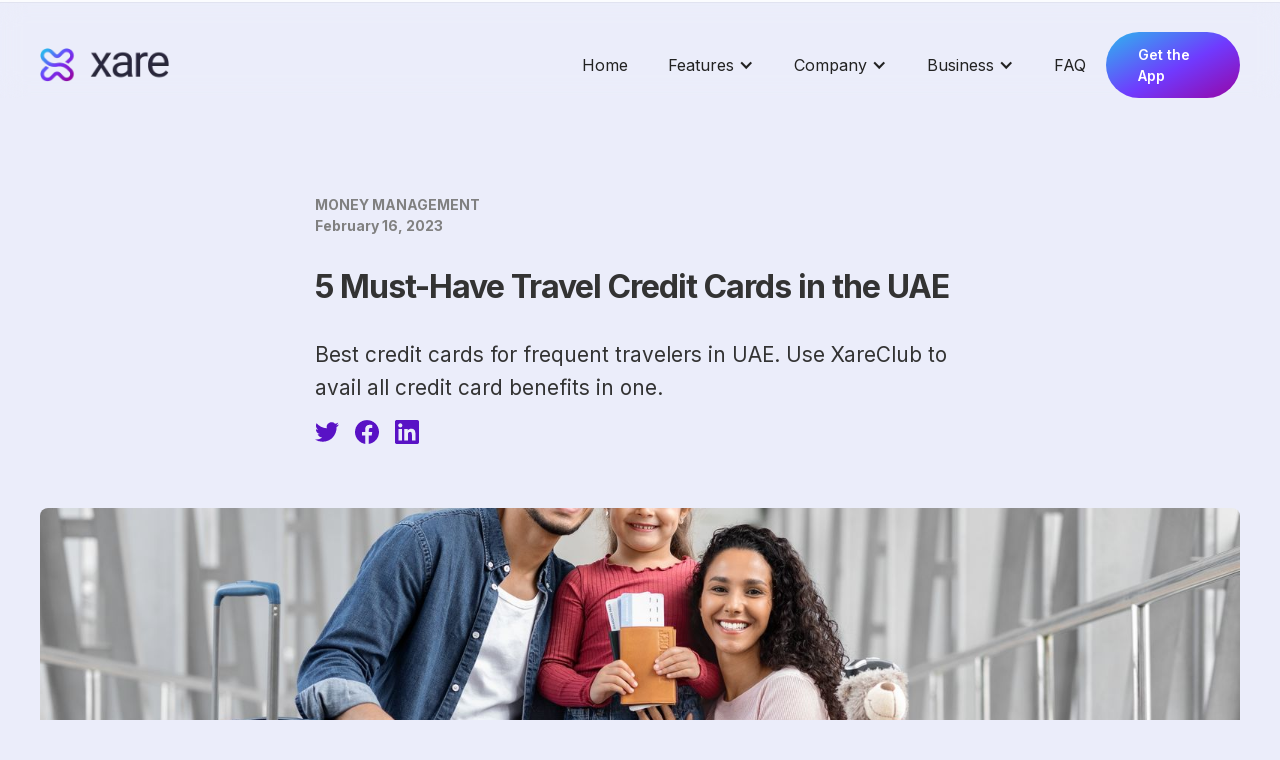

--- FILE ---
content_type: text/html; charset=utf-8
request_url: https://www.xare.co/blog/5-must-have-travel-credit-cards-in-the-uae
body_size: 9196
content:
<!DOCTYPE html><!-- Last Published: Fri Dec 08 2023 05:34:22 GMT+0000 (Coordinated Universal Time) --><html data-wf-domain="www.xare.co" data-wf-page="624c6de5d86d6ecbbaf400bd" data-wf-site="62384883a0edab9d0c6896e9" lang="en" data-wf-collection="624c6de5d86d6e438af40085" data-wf-item-slug="5-must-have-travel-credit-cards-in-the-uae"><head><meta charset="utf-8"/><title>5 Must-Have Travel Credit Cards in the UAE  ––  Xare</title><meta content="Best credit cards for frequent travelers in UAE. Use XareClub to avail all credit card benefits in one." name="description"/><meta content="5 Must-Have Travel Credit Cards in the UAE  ––  Xare" property="og:title"/><meta content="Best credit cards for frequent travelers in UAE. Use XareClub to avail all credit card benefits in one." property="og:description"/><meta content="https://cdn.prod.website-files.com/623882d8954f4463b977e7ce/63e9e3af633959fe3f05d55f_shutterstock_2051522135%20(1).jpg" property="og:image"/><meta content="5 Must-Have Travel Credit Cards in the UAE  ––  Xare" property="twitter:title"/><meta content="Best credit cards for frequent travelers in UAE. Use XareClub to avail all credit card benefits in one." property="twitter:description"/><meta content="https://cdn.prod.website-files.com/623882d8954f4463b977e7ce/63e9e3af633959fe3f05d55f_shutterstock_2051522135%20(1).jpg" property="twitter:image"/><meta property="og:type" content="website"/><meta content="summary_large_image" name="twitter:card"/><meta content="width=device-width, initial-scale=1" name="viewport"/><link href="https://assets-global.website-files.com/62384883a0edab9d0c6896e9/css/xare-site-3302ae.webflow.3d9ba50fa.css" rel="stylesheet" type="text/css"/><link href="https://fonts.googleapis.com" rel="preconnect"/><link href="https://fonts.gstatic.com" rel="preconnect" crossorigin="anonymous"/><script src="https://ajax.googleapis.com/ajax/libs/webfont/1.6.26/webfont.js" type="text/javascript"></script><script type="text/javascript">WebFont.load({  google: {    families: ["Ubuntu:300,300italic,400,400italic,500,500italic,700,700italic","Inter:200,300,regular,600,700,900"]  }});</script><script type="text/javascript">!function(o,c){var n=c.documentElement,t=" w-mod-";n.className+=t+"js",("ontouchstart"in o||o.DocumentTouch&&c instanceof DocumentTouch)&&(n.className+=t+"touch")}(window,document);</script><link href="https://cdn.prod.website-files.com/62384883a0edab9d0c6896e9/62604c8516f58784bef893d2_favicon.png" rel="shortcut icon" type="image/x-icon"/><link href="https://cdn.prod.website-files.com/62384883a0edab9d0c6896e9/62604cb416218ddb154d16bc_webclip.png" rel="apple-touch-icon"/><script async="" src="https://www.googletagmanager.com/gtag/js?id=UA-176811112-1"></script><script type="text/javascript">window.dataLayer = window.dataLayer || [];function gtag(){dataLayer.push(arguments);}gtag('js', new Date());gtag('config', 'UA-176811112-1', {'anonymize_ip': false, 'optimize_id': 'GTM-N377GRH'});</script><!-- F’in sweet Webflow Hacks -->
<style>
/* hiding all of the text on load. we will show one line
of text based on the users browser */
.nav_button {
  display: none;
}
</style>

<!-- Google Tag Manager -->
<script>(function(w,d,s,l,i){w[l]=w[l]||[];w[l].push({'gtm.start':
new Date().getTime(),event:'gtm.js'});var f=d.getElementsByTagName(s)[0],
j=d.createElement(s),dl=l!='dataLayer'?'&l='+l:'';j.async=true;j.src=
'https://www.googletagmanager.com/gtm.js?id='+i+dl;f.parentNode.insertBefore(j,f);
})(window,document,'script','dataLayer','GTM-N377GRH');</script>
<!-- End Google Tag Manager -->


<!-- Google Tag Manager (noscript) -->
<noscript><iframe src="https://www.googletagmanager.com/ns.html?id=GTM-N377GRH"
height="0" width="0" style="display:none;visibility:hidden"></iframe></noscript>
<!-- End Google Tag Manager (noscript) --></head><body><div class="page-wrapper"><div data-animation="default" class="navbar_component w-nav" data-easing2="ease" data-easing="ease-in-out" data-collapse="medium" role="banner" data-no-scroll="1" data-duration="400" data-doc-height="1"><div class="page-padding"><div class="navbar_container"><a href="/" class="navbar_brand-link w-nav-brand"><img width="142" alt="" src="https://cdn.prod.website-files.com/62384883a0edab9d0c6896e9/623868a6b3ac631577cb2433_logo%402x.webp" loading="lazy" class="nav_logo"/></a><nav role="navigation" class="nav_menu cb-navmenu w-nav-menu"><a href="/" class="nav-link w-nav-link">Home</a><div data-hover="true" data-delay="100" class="dropdown w-dropdown"><div class="dropdown-toggle w-dropdown-toggle"><div class="w-icon-dropdown-toggle"></div><div>Features</div></div><nav class="dropdown-list w-dropdown-list"><a href="/club" class="dropdown-link w-dropdown-link">Xare Club</a><a href="/lovesmall" class="dropdown-link w-dropdown-link">Love Small</a></nav></div><div data-hover="true" data-delay="100" class="dropdown w-dropdown"><div class="dropdown-toggle w-dropdown-toggle"><div class="w-icon-dropdown-toggle"></div><div>Company</div></div><nav class="dropdown-list w-dropdown-list"><a href="/about-us" class="dropdown-link w-dropdown-link">About Us</a><a href="/blog" class="dropdown-link w-dropdown-link">Blog</a><a href="/press" class="dropdown-link w-dropdown-link">Newsroom</a></nav></div><div data-hover="true" data-delay="200" class="dropdown w-dropdown"><div class="dropdown-toggle w-dropdown-toggle"><div class="w-icon-dropdown-toggle"></div><div>Business</div></div><nav class="dropdown-list w-dropdown-list"><a href="/partners" class="dropdown-link w-dropdown-link">Partners</a><a href="/investors" class="dropdown-link w-dropdown-link">Investors</a></nav></div><a href="/faq" class="nav-link w-nav-link">FAQ</a></nav><div class="nav-cta-menu-wrapper"><div class="nav_button-wrap hide-tablet"><a href="https://xare.onelink.me/nk2X/91f1f60d" target="_blank" class="navbar_button button-other w-button">Get the App</a><a href="https://xare.onelink.me/nk2X/91f1f60d" target="_blank" class="navbar_button button-android w-button">Get the App</a><a href="https://xare.onelink.me/nk2X/91f1f60d" target="_blank" class="navbar_button button-ios w-button">Get the App</a></div><div class="navbar_menu-button w-nav-button"><div class="navbar_menu-icon w-icon-nav-menu"></div></div></div></div></div></div><div data-animation="default" class="navbar w-nav" data-easing2="ease" data-easing="ease" data-collapse="medium" data-w-id="31885a99-4559-1df3-2238-c869db1ab475" role="banner" data-duration="400" data-doc-height="1"><div class="page-padding"><div class="navbar_container"><a href="/" class="navbar_brand-link w-nav-brand"><img src="https://cdn.prod.website-files.com/62384883a0edab9d0c6896e9/623868a6b3ac631577cb2433_logo%402x.webp" loading="lazy" width="142" alt="" class="nav_logo"/></a><nav role="navigation" class="nav_menu cb-navmenu w-nav-menu"><a href="/" class="nav-link w-nav-link">Home</a><div data-hover="true" data-delay="100" class="dropdown w-dropdown"><div class="dropdown-toggle w-dropdown-toggle"><div class="w-icon-dropdown-toggle"></div><div>Features</div></div><nav class="dropdown-list w-dropdown-list"><a href="/club" class="dropdown-link w-dropdown-link">Xare Club</a><a href="/lovesmall" class="dropdown-link w-dropdown-link">Love Small</a></nav></div><div data-hover="true" data-delay="100" class="dropdown w-dropdown"><div class="dropdown-toggle w-dropdown-toggle"><div class="w-icon-dropdown-toggle"></div><div>Company</div></div><nav class="dropdown-list w-dropdown-list"><a href="/about-us" class="dropdown-link w-dropdown-link">About Us</a><a href="/blog" class="dropdown-link w-dropdown-link">Blog</a><a href="/press" class="dropdown-link w-dropdown-link">Newsroom</a></nav></div><div data-hover="true" data-delay="200" class="dropdown w-dropdown"><div class="dropdown-toggle w-dropdown-toggle"><div class="w-icon-dropdown-toggle"></div><div>Business</div></div><nav class="dropdown-list w-dropdown-list"><a href="/partners" class="dropdown-link w-dropdown-link">Partners</a><a href="/investors" class="dropdown-link w-dropdown-link">Investors</a></nav></div><a href="/faq" class="nav-link w-nav-link">FAQ</a></nav><div class="nav-cta-menu-wrapper"><div class="nav_button-wrap hide-tablet"><a href="https://xare.onelink.me/nk2X/91f1f60d" target="_blank" class="navbar_button button-other w-button">Get the App</a><a href="https://xare.onelink.me/nk2X/91f1f60d" target="_blank" class="navbar_button button-android w-button">Get the App</a><a href="https://xare.onelink.me/nk2X/91f1f60d" target="_blank" class="navbar_button button-ios w-button">Get the App</a></div><div class="navbar_menu-button w-nav-button"><div class="navbar_menu-icon w-icon-nav-menu"></div></div></div></div></div></div><main class="main-wrapper"><section class="section-blog-post"><div class="page-padding"><div class="padding-vertical padding-huge"><div class="container-xsmall"><div class="heading-xsmall text-uppercase text-color-grey">Money Management</div><div class="heading-xsmall text-color-grey">February 16, 2023</div><div class="margin-vertical margin-medium"><h1 class="heading-large">5 Must-Have Travel Credit Cards in the UAE</h1></div><p class="text-size-medium">Best credit cards for frequent travelers in UAE. Use XareClub to avail all credit card benefits in one.
</p><div class="social-media"><a href="#" class="w-inline-block"><div class="icon-1x1-small w-embed"><svg aria-hidden="true" role="img" fill=currentColor xmlns="http://www.w3.org/2000/svg" viewBox="0 0 24 24"><title>Twitter icon</title><path d="M23.953 4.57a10 10 0 01-2.825.775 4.958 4.958 0 002.163-2.723c-.951.555-2.005.959-3.127 1.184a4.92 4.92 0 00-8.384 4.482C7.69 8.095 4.067 6.13 1.64 3.162a4.822 4.822 0 00-.666 2.475c0 1.71.87 3.213 2.188 4.096a4.904 4.904 0 01-2.228-.616v.06a4.923 4.923 0 003.946 4.827 4.996 4.996 0 01-2.212.085 4.936 4.936 0 004.604 3.417 9.867 9.867 0 01-6.102 2.105c-.39 0-.779-.023-1.17-.067a13.995 13.995 0 007.557 2.209c9.053 0 13.998-7.496 13.998-13.985 0-.21 0-.42-.015-.63A9.935 9.935 0 0024 4.59z"/></svg></div></a><a href="https://&lt;a class=&quot;w-inline-block social-share-btn fb&quot; href=&quot;https://www.facebook.com/sharer/sharer.php?u=&amp;t=&quot; title=&quot;Share on Facebook&quot; target=&quot;_blank&quot; onclick=&quot;window.open(&#x27;https://www.facebook.com/sharer/sharer.php?u=&#x27; + encodeURIComponent(document.URL) + &#x27;&amp;t=&#x27; + encodeURIComponent(document.URL)); return false;&quot;&gt; &lt;/a&gt;" class="w-inline-block"><div class="icon-1x1-small w-embed"><svg aria-hidden="true" role="img" fill='currentColor' xmlns="http://www.w3.org/2000/svg" viewBox="0 0 24 24"><title>Facebook icon</title><path d="M24 12.073c0-6.627-5.373-12-12-12s-12 5.373-12 12c0 5.99 4.388 10.954 10.125 11.854v-8.385H7.078v-3.47h3.047V9.43c0-3.007 1.792-4.669 4.533-4.669 1.312 0 2.686.235 2.686.235v2.953H15.83c-1.491 0-1.956.925-1.956 1.874v2.25h3.328l-.532 3.47h-2.796v8.385C19.612 23.027 24 18.062 24 12.073z"/></svg></div></a><a href="#" class="w-inline-block"><div class="icon-1x1-small w-embed"><svg aria-hidden="true" role="img" fill='currentColor' viewBox="0 0 24 24" xmlns="http://www.w3.org/2000/svg"><title>LinkedIn icon</title><path d="M20.447 20.452h-3.554v-5.569c0-1.328-.027-3.037-1.852-3.037-1.853 0-2.136 1.445-2.136 2.939v5.667H9.351V9h3.414v1.561h.046c.477-.9 1.637-1.85 3.37-1.85 3.601 0 4.267 2.37 4.267 5.455v6.286zM5.337 7.433c-1.144 0-2.063-.926-2.063-2.065 0-1.138.92-2.063 2.063-2.063 1.14 0 2.064.925 2.064 2.063 0 1.139-.925 2.065-2.064 2.065zm1.782 13.019H3.555V9h3.564v11.452zM22.225 0H1.771C.792 0 0 .774 0 1.729v20.542C0 23.227.792 24 1.771 24h20.451C23.2 24 24 23.227 24 22.271V1.729C24 .774 23.2 0 22.222 0h.003z"/></svg></div></a><div id="w-node-_7b21b1d4-c716-ba42-0d96-20971196a285-848a699d" class="w-embed"><a class="w-inline-block social-share-btn fb" href="https://www.facebook.com/sharer/sharer.php?u=&t=" title="Share on Facebook" target="_blank" onclick="window.open('https://www.facebook.com/sharer/sharer.php?u=' + encodeURIComponent(document.URL) + '&t=' + encodeURIComponent(document.URL)); return false;"> </a></div></div><div class="container-xsmall"></div></div><div class="container-large-this"><div class="margin-vertical margin-xlarge"><div class="blog-post-image-wrapper"><img src="https://cdn.prod.website-files.com/623882d8954f4463b977e7ce/63e9e3af633959fe3f05d55f_shutterstock_2051522135%20(1).jpg" loading="eager" alt="" sizes="92vw" srcset="https://cdn.prod.website-files.com/623882d8954f4463b977e7ce/63e9e3af633959fe3f05d55f_shutterstock_2051522135%20(1)-p-500.jpg 500w, https://cdn.prod.website-files.com/623882d8954f4463b977e7ce/63e9e3af633959fe3f05d55f_shutterstock_2051522135%20(1)-p-800.jpg 800w, https://cdn.prod.website-files.com/623882d8954f4463b977e7ce/63e9e3af633959fe3f05d55f_shutterstock_2051522135%20(1)-p-1080.jpg 1080w, https://cdn.prod.website-files.com/623882d8954f4463b977e7ce/63e9e3af633959fe3f05d55f_shutterstock_2051522135%20(1)-p-1600.jpg 1600w, https://cdn.prod.website-files.com/623882d8954f4463b977e7ce/63e9e3af633959fe3f05d55f_shutterstock_2051522135%20(1)-p-2000.jpg 2000w, https://cdn.prod.website-files.com/623882d8954f4463b977e7ce/63e9e3af633959fe3f05d55f_shutterstock_2051522135%20(1)-p-2600.jpg 2600w, https://cdn.prod.website-files.com/623882d8954f4463b977e7ce/63e9e3af633959fe3f05d55f_shutterstock_2051522135%20(1)-p-3200.jpg 3200w, https://cdn.prod.website-files.com/623882d8954f4463b977e7ce/63e9e3af633959fe3f05d55f_shutterstock_2051522135%20(1).jpg 4584w" class="blog-post-image"/></div></div></div><div class="container-xsmall"><div class="text-rich-text w-richtext"><p>If you want to see the world without breaking the bank, it might be time take advantage of those credit card rewards. Exchange rates? Fraud protection? Convenience that saves both money and stress levels? Sign us up! Before setting off on your vacay adventure, consult this list of superlative travel cards in UAE - everything from premier perks to budget options are all there for you!</p><p>‍</p><p>1. <a href="https://www.sc.com/ae/credit-cards/manhattan-rewards/">Standard Chartered Bank Manhattan Rewards+</a> Credit Card</p><p>This credit card is ideal for users who have high spending locally and internationally and are looking for high rewards. With this card, you can convert your loyalty points into Emirates Skywards, Etihad Guest, and hotel loyalty programs to receive added discounts on your travel fare. More benefits include :</p><p>- VIP guest status at over 900+ international properties and access to 1000+ airport lounges in over 300 cities.</p><p>- Discounts on concierge services - including customs &amp; immigration clearance, limo transfers, visa-on-arrival services, and more.</p><p>- Medical and travel insurance for cardholders and their families on all trips up to 90 days in duration.</p><p>‍</p><p>2. <a href="https://www.adcb.com/en/personal/cards/credit-cards/etihad-platinum-credit-card">Abu Dhabi Commercial Bank Etihad Guest Platinum Credit</a></p><p>This card is designed exclusively to meet the high standards of a sophisticated individual of today&#x27;s times. It claims to complement the modern lifestyle of an individual and make sure that the travel of cardholders is a rewarding affair. It is equipped with the following perks :</p><p>- Earn 12,000 Etihad Guest Miles as a welcome bonus and 1,000 Etihad Guest Miles as a monthly bonus.</p><p>- Travel benefits include access to VIP lounges, 900+ luxury hotels with free room upgrades, and discounts on car rentals.</p><p>- 2-for-1 offers at elite restaurants, spas, fitness outlets, and other entertainment across the Middle East.</p><p>‍</p><p>3. <a href="https://beta.emiratesnbd.com/en/campaigns/etihad-guest-credit-card/?&amp;etm_source=paid-search&amp;etm_medium=paidsearch&amp;etm_campaign=srh_cc_etihad_awr_wt_uae_mar-22_&amp;etm_term=eng_ntb_&amp;etm_content=txt_&amp;gclid=CjwKCAiA0JKfBhBIEiwAPhZXD0cGWGPT-1Rqbq9LznqjWnhZfLu-aw8jM3z2jSRosSMhFmVVQ9gKWhoCCaAQAvD_BwE&amp;ref=legacy&amp;legacy_redirect=true">Emirates Islamic Etihad Guest Platinum Credit Card</a></p><p>This card has numerous profitable features, including a complimentary upfront Etihad Guest Gold membership. It offers up to 10 miles for every AED 10 spent and various lifestyle perks such as buy-1-get-1 movie tickets. It is ideal for frequent travelers as it offers :</p><p>- 100,000 Miles on spending AED 120,000 for the first 6 billing statements.</p><p>- 10% cash-back on Etihad Airways.</p><p>- Miles on all your local and international purchases through the card.</p><p>‍</p><p>4. <a href="https://www1.citibank.ae/credit-cards/travel/emirates-citibank-world-mastercard?icid=AECCLN13">Citibank Emirates Citibank World</a></p><p>This card lets you turn your daily spending into free reward flights with Emirates &amp; flydubai. It offers the travel benefits listed below, as well as lifestyle benefits such as complimentary movie tickets, discounts on luxury dining, and lets you redeem your Skywards miles conveniently.</p><p>- Complimentary and unlimited global access to 1000+ airport lounges worldwide</p><p>- Dining and entertainment discounts locally and across 95 countries</p><p>- AED 400 Joining bonus upon meeting minimum spend.</p><p>‍</p><p>5. <a href="https://rakbank.ae/wps/portal/retail-banking/cards/personal/emirates-skywards-world-elite-card">RAKBANK Emirates Skywards World Elite Mastercard Credit</a></p><p>This card offers privileges at 2,500+ 5-star hotels and resorts, as unique benefits on vacation packages and a selection of cruises. This card also offers a wide range of lifestyle services: dining, entertainment, flights, and car rental options. More perks include :</p><p>‍</p><p>- Emirates Skywards Silver tier membership and a fast track to the Gold tier membership offer the best deals on Skywards miles.</p><p>- Access to over 1000 airport lounges and complimentary airport pick-up and drop-off service.</p><p>- Get up to 7% discount on all travel packages (flight &amp; hotel) and enjoy a complimentary third night on booking two nights with Oberoi Hotels &amp; Resorts.</p><p>‍</p><p>The right card for you is based on your goals and circumstances. Always calculate your spending and consider how you would use the benefits before applying for a new card. However, the process of shortlisting and choosing a card can be confusing. <br/><br/></p><p>With Xare, gone are the days of needing a bank account for credit cards – now you can access those perks without even owning one! And with XareClub, it&#x27;s like having your very own &quot;super card&quot;; invite friends and family to join in on their awesome rewards so that everyone gets to share the benefit. Now you don&#x27;t have to be stuck only using what&#x27;s under your name; expand your options by joining an existing club or creating one yourself - more members means more advantages!</p><p>‍</p><p>XareClub offers lucrative features, such as ;</p><p>• Exclusive offers on club members&#x27; cards,  </p><p>• Efficient and easy overseas spending,  </p><p>• VIP privileges like lounge access, concierge services, etc.,  </p><p>• Rewards when others shop on your card,</p><p>‍</p><p>and so much more! To avail the ultimate plethora of benefits,<a href="https://xare.onelink.me/nk2X/apwcmh8o"> join Xare today</a>!  </p><p>‍</p><figure style="padding-bottom:56.206088992974244%" class="w-richtext-align-fullwidth w-richtext-figure-type-video"><div><iframe allowfullscreen="true" frameborder="0" scrolling="no" src="https://www.youtube.com/embed/kA-VAjSdEd4" title="Introducing Xare Club"></iframe></div></figure></div><div class="margin-vertical margin-medium"><div class="heading-small">Share article</div><div class="social-media"><a href="#" class="w-inline-block"><div class="icon-1x1-small w-embed"><svg aria-hidden="true" role="img" fill=currentColor xmlns="http://www.w3.org/2000/svg" viewBox="0 0 24 24"><title>Twitter icon</title><path d="M23.953 4.57a10 10 0 01-2.825.775 4.958 4.958 0 002.163-2.723c-.951.555-2.005.959-3.127 1.184a4.92 4.92 0 00-8.384 4.482C7.69 8.095 4.067 6.13 1.64 3.162a4.822 4.822 0 00-.666 2.475c0 1.71.87 3.213 2.188 4.096a4.904 4.904 0 01-2.228-.616v.06a4.923 4.923 0 003.946 4.827 4.996 4.996 0 01-2.212.085 4.936 4.936 0 004.604 3.417 9.867 9.867 0 01-6.102 2.105c-.39 0-.779-.023-1.17-.067a13.995 13.995 0 007.557 2.209c9.053 0 13.998-7.496 13.998-13.985 0-.21 0-.42-.015-.63A9.935 9.935 0 0024 4.59z"/></svg></div></a><a href="https://&lt;a class=&quot;w-inline-block social-share-btn fb&quot; href=&quot;https://www.facebook.com/sharer/sharer.php?u=&amp;t=&quot; title=&quot;Share on Facebook&quot; target=&quot;_blank&quot; onclick=&quot;window.open(&#x27;https://www.facebook.com/sharer/sharer.php?u=&#x27; + encodeURIComponent(document.URL) + &#x27;&amp;t=&#x27; + encodeURIComponent(document.URL)); return false;&quot;&gt; &lt;/a&gt;" class="w-inline-block"><div class="icon-1x1-small w-embed"><svg aria-hidden="true" role="img" fill='currentColor' xmlns="http://www.w3.org/2000/svg" viewBox="0 0 24 24"><title>Facebook icon</title><path d="M24 12.073c0-6.627-5.373-12-12-12s-12 5.373-12 12c0 5.99 4.388 10.954 10.125 11.854v-8.385H7.078v-3.47h3.047V9.43c0-3.007 1.792-4.669 4.533-4.669 1.312 0 2.686.235 2.686.235v2.953H15.83c-1.491 0-1.956.925-1.956 1.874v2.25h3.328l-.532 3.47h-2.796v8.385C19.612 23.027 24 18.062 24 12.073z"/></svg></div></a><a href="#" class="w-inline-block"><div class="icon-1x1-small w-embed"><svg aria-hidden="true" role="img" fill='currentColor' viewBox="0 0 24 24" xmlns="http://www.w3.org/2000/svg"><title>LinkedIn icon</title><path d="M20.447 20.452h-3.554v-5.569c0-1.328-.027-3.037-1.852-3.037-1.853 0-2.136 1.445-2.136 2.939v5.667H9.351V9h3.414v1.561h.046c.477-.9 1.637-1.85 3.37-1.85 3.601 0 4.267 2.37 4.267 5.455v6.286zM5.337 7.433c-1.144 0-2.063-.926-2.063-2.065 0-1.138.92-2.063 2.063-2.063 1.14 0 2.064.925 2.064 2.063 0 1.139-.925 2.065-2.064 2.065zm1.782 13.019H3.555V9h3.564v11.452zM22.225 0H1.771C.792 0 0 .774 0 1.729v20.542C0 23.227.792 24 1.771 24h20.451C23.2 24 24 23.227 24 22.271V1.729C24 .774 23.2 0 22.222 0h.003z"/></svg></div></a><div id="w-node-_7b21b1d4-c716-ba42-0d96-20971196a285-848a699d" class="w-embed"><a class="w-inline-block social-share-btn fb" href="https://www.facebook.com/sharer/sharer.php?u=&t=" title="Share on Facebook" target="_blank" onclick="window.open('https://www.facebook.com/sharer/sharer.php?u=' + encodeURIComponent(document.URL) + '&t=' + encodeURIComponent(document.URL)); return false;"> </a></div></div></div></div></div></div></section><section class="section-cta"><div class="cta_component"><div class="cta_left-image"></div><div class="container-large-this"><div class="cta_content"><div class="margin-bottom margin-large"><h2 class="heading-medium-2 text-color-white">Get in touch with us for your service related query</h2></div><a href="#" class="button-secondary w-button">Contact Us</a></div></div><div class="cta_right-image"></div></div></section></main><section id="download" class="section-home-download"><div class="page-padding"><div class="container-large-this"><div class="download_image-grid"><div class="download_grid-spacer"></div><div id="w-node-_06e6b619-9e3e-4fce-727b-5a4c72432196-72432191" class="download_image-wrapper"><img src="https://cdn.prod.website-files.com/62384883a0edab9d0c6896e9/62bd9b90d318247aec3ae9c3_download_phone-tilt_min.webp" loading="lazy" sizes="(max-width: 991px) 100vw, 640px" id="w-node-_06e6b619-9e3e-4fce-727b-5a4c72432197-72432191" alt="" srcset="https://assets-global.website-files.com/62384883a0edab9d0c6896e9/62bd9b90d318247aec3ae9c3_download_phone-tilt_min-p-500.webp 500w, https://assets-global.website-files.com/62384883a0edab9d0c6896e9/62bd9b90d318247aec3ae9c3_download_phone-tilt_min.webp 775w" class="image-phone"/></div></div></div></div><div class="home-download_bg"><div id="w-node-_06e6b619-9e3e-4fce-727b-5a4c72432199-72432191" class="home-download_bg-purple bg-gradient"><div class="home-download_component"><div class="page-padding"><div class="container-large-this"><div class="w-layout-grid download_text-grid"><div class="download_text-grid-left"><div class="text-grid-left_text-wrapper"><div class="margin-bottom margin-small"><div class="heading-xsmall text-uppercase text-color-white-50">Start Xaring today</div></div><div class="margin-bottom margin-medium"><h1 class="heading-xxlarge text-color-white">Download the app</h1></div><div class="text-size-medium text-color-white max-width-medium">Join over 1 Million people worldwide who&#x27;ve changed the way they use money. <br/></div></div><div class="header-buttons"><a href="https://xare.onelink.me/nk2X/91f1f60d" class="btn-download hover-shadow w-inline-block"><img src="https://cdn.prod.website-files.com/62384883a0edab9d0c6896e9/62501cf1fcdafdfe6f43dba3_button%20android.webp" loading="lazy" width="176" id="w-node-_06e6b619-9e3e-4fce-727b-5a4c724321ad-72432191" alt=""/></a><a href="https://apps.apple.com/us/app/xare/id1578765401" class="btn-download w-inline-block"><img src="https://cdn.prod.website-files.com/62384883a0edab9d0c6896e9/62501d03efc49367e888ebcd_button%20ios.webp" loading="lazy" width="176" id="w-node-_06e6b619-9e3e-4fce-727b-5a4c724321af-72432191" alt="" class="hover-shadow"/></a></div></div></div></div></div></div></div><div class="home-download_bg-bottom"></div></div></section><footer id="footer" class="footer"><div class="container-large-this"><div class="page-padding"><div class="footer_component-copy"><a href="#" id="w-node-f96ac04f-26d6-ef31-82b1-5fee094341d4-3b1ac166" class="footer-logo-link"><img src="https://cdn.prod.website-files.com/62384883a0edab9d0c6896e9/623868a6b3ac631577cb2433_logo%402x.webp" width="142" alt="" class="footer_xare-logo"/></a><div><h2 class="footer-heading bold">Products</h2><ul role="list" class="w-list-unstyled"><li><a href="/fresh" class="footer-link">Fresh card</a></li><li><a href="/club" class="footer-link">Xare Club</a></li><li><a href="/lovesmall" class="footer-link">Love Small</a><a href="/cashback" class="footer-link">Cashback</a></li></ul></div><div><h2 class="footer-heading bold">Company</h2><ul role="list" class="w-list-unstyled"><li><a href="/about-us" class="footer-link">About Us</a></li><li><a href="/blog" class="footer-link">Blog</a></li><li><a href="/press" class="footer-link">Newsroom</a></li></ul></div><div><h2 class="footer-heading bold">Business</h2><ul role="list" class="w-list-unstyled"><li><a href="/partners" class="footer-link">Partners</a><a href="/investors" class="footer-link">Investors</a></li></ul></div><div><h2 class="footer-heading bold">Support</h2><ul role="list" class="w-list-unstyled"><li><a href="/faq" class="footer-link">FAQ</a></li><li><a href="mailto:hello@xare.co" class="footer-link">Contact Us</a></li></ul></div><div id="w-node-f96ac04f-26d6-ef31-82b1-5fee09434200-3b1ac166"><h2 class="footer-heading bold">Social</h2><ul role="list" class="w-list-unstyled"><li><a href="https://www.facebook.com/getxare/" target="_blank" class="footer-link">Facebook</a></li><li><a href="https://twitter.com/getxare" target="_blank" class="footer-link">Twitter</a></li><li><a href="https://www.linkedin.com/company/getxare" target="_blank" class="footer-link">Linkedin</a></li><li><a href="https://www.instagram.com/getxare" target="_blank" class="footer-link">Instagram</a></li></ul></div></div><div class="container-large-this"><div class="div-block-66"><div id="w-node-ab3f0a78-c147-24f6-5020-a0ec3b1ac1ac-3b1ac166" class="text-size-tiny text-color-grey">Copyright © 2022 XARE. All rights reserved.</div><a href="/grievance-redressal" class="footer-link text-size-tiny">Grievance Redressal </a><a href="/privacy-policy" class="footer-link text-size-tiny">Privacy Policy</a><a href="/tc" class="footer-link text-size-tiny">Terms of Service</a><div class="hidden-mobile"></div></div></div></div></div></footer></div><script src="https://d3e54v103j8qbb.cloudfront.net/js/jquery-3.5.1.min.dc5e7f18c8.js?site=62384883a0edab9d0c6896e9" type="text/javascript" integrity="sha256-9/aliU8dGd2tb6OSsuzixeV4y/faTqgFtohetphbbj0=" crossorigin="anonymous"></script><script src="https://assets-global.website-files.com/62384883a0edab9d0c6896e9/js/webflow.ab44985ab.js" type="text/javascript"></script><script defer src="https://cdnjs.cloudflare.com/ajax/libs/jquery/3.2.1/jquery.min.js"></script>
<script defer src="https://cdnjs.cloudflare.com/ajax/libs/jqueryui/1.12.1/jquery-ui.min.js"></script>

<!-- Meta Pixel Code -->
<script>
!function(f,b,e,v,n,t,s)
{if(f.fbq)return;n=f.fbq=function(){n.callMethod?
n.callMethod.apply(n,arguments):n.queue.push(arguments)};
if(!f._fbq)f._fbq=n;n.push=n;n.loaded=!0;n.version='2.0';
n.queue=[];t=b.createElement(e);t.async=!0;
t.src=v;s=b.getElementsByTagName(e)[0];
s.parentNode.insertBefore(t,s)}(window, document,'script',
'https://connect.facebook.net/en_US/fbevents.js');
fbq('init', '2400353130125071');
fbq('track', 'PageView');
</script>
<noscript><img height="1" width="1" style="display:none"
src="https://www.facebook.com/tr?id=2400353130125071&ev=PageView&noscript=1"
/></noscript>
<!-- End Meta Pixel Code -->






<!-- F’in sweet Webflow Hacks -->
<script>
// IF the users window is at or below 991, do everything below
// if it's above 991, we ignore everything below
if(window.innerWidth <= 991){
  // define regex to detect browser by checking userAgent string
  // regex  is a regular expression used to perform searches
  // here we are using regex to search for the 'userAgent' (the name of the browser)
  const testBrowser = function(regexp){ 
    return regexp.test(window.navigator.userAgent);
  }
  // test regex /android/i 
  // returns true if the userAgent string contains 'android'
  // the 'i' makes the regex test case-insensitive
  if(testBrowser(/Android/i)){
    $('.navbar_button.button-android').css('display','block');
  }
  // test for iphone, ipad, ipod
  else if(testBrowser(/iPhone|iPad|iPod/i)){
    $('.navbar_button.button-ios').css('display','block');
  }
  // if none of the above are found
  }
else{
    $('.navbar_button.button-other').css('display','block');
  }
 </script></body></html>

--- FILE ---
content_type: text/css
request_url: https://assets-global.website-files.com/62384883a0edab9d0c6896e9/css/xare-site-3302ae.webflow.3d9ba50fa.css
body_size: 33654
content:
html {
  -ms-text-size-adjust: 100%;
  -webkit-text-size-adjust: 100%;
  font-family: sans-serif;
}

body {
  margin: 0;
}

article, aside, details, figcaption, figure, footer, header, hgroup, main, menu, nav, section, summary {
  display: block;
}

audio, canvas, progress, video {
  vertical-align: baseline;
  display: inline-block;
}

audio:not([controls]) {
  height: 0;
  display: none;
}

[hidden], template {
  display: none;
}

a {
  background-color: rgba(0, 0, 0, 0);
}

a:active, a:hover {
  outline: 0;
}

abbr[title] {
  border-bottom: 1px dotted;
}

b, strong {
  font-weight: bold;
}

dfn {
  font-style: italic;
}

h1 {
  margin: .67em 0;
  font-size: 2em;
}

mark {
  color: #000;
  background: #ff0;
}

small {
  font-size: 80%;
}

sub, sup {
  vertical-align: baseline;
  font-size: 75%;
  line-height: 0;
  position: relative;
}

sup {
  top: -.5em;
}

sub {
  bottom: -.25em;
}

img {
  border: 0;
}

svg:not(:root) {
  overflow: hidden;
}

figure {
  margin: 1em 40px;
}

hr {
  box-sizing: content-box;
  height: 0;
}

pre {
  overflow: auto;
}

code, kbd, pre, samp {
  font-family: monospace;
  font-size: 1em;
}

button, input, optgroup, select, textarea {
  color: inherit;
  font: inherit;
  margin: 0;
}

button {
  overflow: visible;
}

button, select {
  text-transform: none;
}

button, html input[type="button"], input[type="reset"] {
  -webkit-appearance: button;
  cursor: pointer;
}

button[disabled], html input[disabled] {
  cursor: default;
}

button::-moz-focus-inner, input::-moz-focus-inner {
  border: 0;
  padding: 0;
}

input {
  line-height: normal;
}

input[type="checkbox"], input[type="radio"] {
  box-sizing: border-box;
  padding: 0;
}

input[type="number"]::-webkit-inner-spin-button, input[type="number"]::-webkit-outer-spin-button {
  height: auto;
}

input[type="search"] {
  -webkit-appearance: none;
}

input[type="search"]::-webkit-search-cancel-button, input[type="search"]::-webkit-search-decoration {
  -webkit-appearance: none;
}

fieldset {
  border: 1px solid silver;
  margin: 0 2px;
  padding: .35em .625em .75em;
}

legend {
  border: 0;
  padding: 0;
}

textarea {
  overflow: auto;
}

optgroup {
  font-weight: bold;
}

table {
  border-collapse: collapse;
  border-spacing: 0;
}

td, th {
  padding: 0;
}

@font-face {
  font-family: webflow-icons;
  src: url("[data-uri]") format("truetype");
  font-weight: normal;
  font-style: normal;
}

[class^="w-icon-"], [class*=" w-icon-"] {
  speak: none;
  font-variant: normal;
  text-transform: none;
  -webkit-font-smoothing: antialiased;
  -moz-osx-font-smoothing: grayscale;
  font-style: normal;
  font-weight: normal;
  line-height: 1;
  font-family: webflow-icons !important;
}

.w-icon-slider-right:before {
  content: "";
}

.w-icon-slider-left:before {
  content: "";
}

.w-icon-nav-menu:before {
  content: "";
}

.w-icon-arrow-down:before, .w-icon-dropdown-toggle:before {
  content: "";
}

.w-icon-file-upload-remove:before {
  content: "";
}

.w-icon-file-upload-icon:before {
  content: "";
}

* {
  box-sizing: border-box;
}

html {
  height: 100%;
}

body {
  min-height: 100%;
  color: #333;
  background-color: #fff;
  margin: 0;
  font-family: Arial, sans-serif;
  font-size: 14px;
  line-height: 20px;
}

img {
  max-width: 100%;
  vertical-align: middle;
  display: inline-block;
}

html.w-mod-touch * {
  background-attachment: scroll !important;
}

.w-block {
  display: block;
}

.w-inline-block {
  max-width: 100%;
  display: inline-block;
}

.w-clearfix:before, .w-clearfix:after {
  content: " ";
  grid-area: 1 / 1 / 2 / 2;
  display: table;
}

.w-clearfix:after {
  clear: both;
}

.w-hidden {
  display: none;
}

.w-button {
  color: #fff;
  line-height: inherit;
  cursor: pointer;
  background-color: #3898ec;
  border: 0;
  border-radius: 0;
  padding: 9px 15px;
  text-decoration: none;
  display: inline-block;
}

input.w-button {
  -webkit-appearance: button;
}

html[data-w-dynpage] [data-w-cloak] {
  color: rgba(0, 0, 0, 0) !important;
}

.w-code-block {
  margin: unset;
}

.w-webflow-badge, .w-webflow-badge * {
  z-index: auto;
  visibility: visible;
  box-sizing: border-box;
  width: auto;
  height: auto;
  max-height: none;
  max-width: none;
  min-height: 0;
  min-width: 0;
  float: none;
  clear: none;
  box-shadow: none;
  opacity: 1;
  direction: ltr;
  font-family: inherit;
  font-weight: inherit;
  color: inherit;
  font-size: inherit;
  line-height: inherit;
  font-style: inherit;
  font-variant: inherit;
  text-align: inherit;
  letter-spacing: inherit;
  -webkit-text-decoration: inherit;
  text-decoration: inherit;
  text-indent: 0;
  text-transform: inherit;
  text-shadow: none;
  font-smoothing: auto;
  vertical-align: baseline;
  cursor: inherit;
  white-space: inherit;
  word-break: normal;
  word-spacing: normal;
  word-wrap: normal;
  background: none;
  border: 0 rgba(0, 0, 0, 0);
  border-radius: 0;
  margin: 0;
  padding: 0;
  list-style-type: disc;
  transition: none;
  display: block;
  position: static;
  top: auto;
  bottom: auto;
  left: auto;
  right: auto;
  overflow: visible;
  transform: none;
}

.w-webflow-badge {
  white-space: nowrap;
  cursor: pointer;
  box-shadow: 0 0 0 1px rgba(0, 0, 0, .1), 0 1px 3px rgba(0, 0, 0, .1);
  visibility: visible !important;
  z-index: 2147483647 !important;
  color: #aaadb0 !important;
  opacity: 1 !important;
  width: auto !important;
  height: auto !important;
  background-color: #fff !important;
  border-radius: 3px !important;
  margin: 0 !important;
  padding: 6px !important;
  font-size: 12px !important;
  line-height: 14px !important;
  text-decoration: none !important;
  display: inline-block !important;
  position: fixed !important;
  top: auto !important;
  bottom: 12px !important;
  left: auto !important;
  right: 12px !important;
  overflow: visible !important;
  transform: none !important;
}

.w-webflow-badge > img {
  visibility: visible !important;
  opacity: 1 !important;
  vertical-align: middle !important;
  display: inline-block !important;
}

h1, h2, h3, h4, h5, h6 {
  margin-bottom: 10px;
  font-weight: bold;
}

h1 {
  margin-top: 20px;
  font-size: 38px;
  line-height: 44px;
}

h2 {
  margin-top: 20px;
  font-size: 32px;
  line-height: 36px;
}

h3 {
  margin-top: 20px;
  font-size: 24px;
  line-height: 30px;
}

h4 {
  margin-top: 10px;
  font-size: 18px;
  line-height: 24px;
}

h5 {
  margin-top: 10px;
  font-size: 14px;
  line-height: 20px;
}

h6 {
  margin-top: 10px;
  font-size: 12px;
  line-height: 18px;
}

p {
  margin-top: 0;
  margin-bottom: 10px;
}

blockquote {
  border-left: 5px solid #e2e2e2;
  margin: 0 0 10px;
  padding: 10px 20px;
  font-size: 18px;
  line-height: 22px;
}

figure {
  margin: 0 0 10px;
}

figcaption {
  text-align: center;
  margin-top: 5px;
}

ul, ol {
  margin-top: 0;
  margin-bottom: 10px;
  padding-left: 40px;
}

.w-list-unstyled {
  padding-left: 0;
  list-style: none;
}

.w-embed:before, .w-embed:after {
  content: " ";
  grid-area: 1 / 1 / 2 / 2;
  display: table;
}

.w-embed:after {
  clear: both;
}

.w-video {
  width: 100%;
  padding: 0;
  position: relative;
}

.w-video iframe, .w-video object, .w-video embed {
  width: 100%;
  height: 100%;
  border: none;
  position: absolute;
  top: 0;
  left: 0;
}

fieldset {
  border: 0;
  margin: 0;
  padding: 0;
}

button, [type="button"], [type="reset"] {
  cursor: pointer;
  -webkit-appearance: button;
  border: 0;
}

.w-form {
  margin: 0 0 15px;
}

.w-form-done {
  text-align: center;
  background-color: #ddd;
  padding: 20px;
  display: none;
}

.w-form-fail {
  background-color: #ffdede;
  margin-top: 10px;
  padding: 10px;
  display: none;
}

label {
  margin-bottom: 5px;
  font-weight: bold;
  display: block;
}

.w-input, .w-select {
  width: 100%;
  height: 38px;
  color: #333;
  vertical-align: middle;
  background-color: #fff;
  border: 1px solid #ccc;
  margin-bottom: 10px;
  padding: 8px 12px;
  font-size: 14px;
  line-height: 1.42857;
  display: block;
}

.w-input:-moz-placeholder, .w-select:-moz-placeholder {
  color: #999;
}

.w-input::-moz-placeholder, .w-select::-moz-placeholder {
  color: #999;
  opacity: 1;
}

.w-input::-webkit-input-placeholder, .w-select::-webkit-input-placeholder {
  color: #999;
}

.w-input:focus, .w-select:focus {
  border-color: #3898ec;
  outline: 0;
}

.w-input[disabled], .w-select[disabled], .w-input[readonly], .w-select[readonly], fieldset[disabled] .w-input, fieldset[disabled] .w-select {
  cursor: not-allowed;
}

.w-input[disabled]:not(.w-input-disabled), .w-select[disabled]:not(.w-input-disabled), .w-input[readonly], .w-select[readonly], fieldset[disabled]:not(.w-input-disabled) .w-input, fieldset[disabled]:not(.w-input-disabled) .w-select {
  background-color: #eee;
}

textarea.w-input, textarea.w-select {
  height: auto;
}

.w-select {
  background-color: #f3f3f3;
}

.w-select[multiple] {
  height: auto;
}

.w-form-label {
  cursor: pointer;
  margin-bottom: 0;
  font-weight: normal;
  display: inline-block;
}

.w-radio {
  margin-bottom: 5px;
  padding-left: 20px;
  display: block;
}

.w-radio:before, .w-radio:after {
  content: " ";
  grid-area: 1 / 1 / 2 / 2;
  display: table;
}

.w-radio:after {
  clear: both;
}

.w-radio-input {
  float: left;
  margin: 3px 0 0 -20px;
  line-height: normal;
}

.w-file-upload {
  margin-bottom: 10px;
  display: block;
}

.w-file-upload-input {
  width: .1px;
  height: .1px;
  opacity: 0;
  z-index: -100;
  position: absolute;
  overflow: hidden;
}

.w-file-upload-default, .w-file-upload-uploading, .w-file-upload-success {
  color: #333;
  display: inline-block;
}

.w-file-upload-error {
  margin-top: 10px;
  display: block;
}

.w-file-upload-default.w-hidden, .w-file-upload-uploading.w-hidden, .w-file-upload-error.w-hidden, .w-file-upload-success.w-hidden {
  display: none;
}

.w-file-upload-uploading-btn {
  cursor: pointer;
  background-color: #fafafa;
  border: 1px solid #ccc;
  margin: 0;
  padding: 8px 12px;
  font-size: 14px;
  font-weight: normal;
  display: flex;
}

.w-file-upload-file {
  background-color: #fafafa;
  border: 1px solid #ccc;
  flex-grow: 1;
  justify-content: space-between;
  margin: 0;
  padding: 8px 9px 8px 11px;
  display: flex;
}

.w-file-upload-file-name {
  font-size: 14px;
  font-weight: normal;
  display: block;
}

.w-file-remove-link {
  width: auto;
  height: auto;
  cursor: pointer;
  margin-top: 3px;
  margin-left: 10px;
  padding: 3px;
  display: block;
}

.w-icon-file-upload-remove {
  margin: auto;
  font-size: 10px;
}

.w-file-upload-error-msg {
  color: #ea384c;
  padding: 2px 0;
  display: inline-block;
}

.w-file-upload-info {
  padding: 0 12px;
  line-height: 38px;
  display: inline-block;
}

.w-file-upload-label {
  cursor: pointer;
  background-color: #fafafa;
  border: 1px solid #ccc;
  margin: 0;
  padding: 8px 12px;
  font-size: 14px;
  font-weight: normal;
  display: inline-block;
}

.w-icon-file-upload-icon, .w-icon-file-upload-uploading {
  width: 20px;
  margin-right: 8px;
  display: inline-block;
}

.w-icon-file-upload-uploading {
  height: 20px;
}

.w-container {
  max-width: 940px;
  margin-left: auto;
  margin-right: auto;
}

.w-container:before, .w-container:after {
  content: " ";
  grid-area: 1 / 1 / 2 / 2;
  display: table;
}

.w-container:after {
  clear: both;
}

.w-container .w-row {
  margin-left: -10px;
  margin-right: -10px;
}

.w-row:before, .w-row:after {
  content: " ";
  grid-area: 1 / 1 / 2 / 2;
  display: table;
}

.w-row:after {
  clear: both;
}

.w-row .w-row {
  margin-left: 0;
  margin-right: 0;
}

.w-col {
  float: left;
  width: 100%;
  min-height: 1px;
  padding-left: 10px;
  padding-right: 10px;
  position: relative;
}

.w-col .w-col {
  padding-left: 0;
  padding-right: 0;
}

.w-col-1 {
  width: 8.33333%;
}

.w-col-2 {
  width: 16.6667%;
}

.w-col-3 {
  width: 25%;
}

.w-col-4 {
  width: 33.3333%;
}

.w-col-5 {
  width: 41.6667%;
}

.w-col-6 {
  width: 50%;
}

.w-col-7 {
  width: 58.3333%;
}

.w-col-8 {
  width: 66.6667%;
}

.w-col-9 {
  width: 75%;
}

.w-col-10 {
  width: 83.3333%;
}

.w-col-11 {
  width: 91.6667%;
}

.w-col-12 {
  width: 100%;
}

.w-hidden-main {
  display: none !important;
}

@media screen and (max-width: 991px) {
  .w-container {
    max-width: 728px;
  }

  .w-hidden-main {
    display: inherit !important;
  }

  .w-hidden-medium {
    display: none !important;
  }

  .w-col-medium-1 {
    width: 8.33333%;
  }

  .w-col-medium-2 {
    width: 16.6667%;
  }

  .w-col-medium-3 {
    width: 25%;
  }

  .w-col-medium-4 {
    width: 33.3333%;
  }

  .w-col-medium-5 {
    width: 41.6667%;
  }

  .w-col-medium-6 {
    width: 50%;
  }

  .w-col-medium-7 {
    width: 58.3333%;
  }

  .w-col-medium-8 {
    width: 66.6667%;
  }

  .w-col-medium-9 {
    width: 75%;
  }

  .w-col-medium-10 {
    width: 83.3333%;
  }

  .w-col-medium-11 {
    width: 91.6667%;
  }

  .w-col-medium-12 {
    width: 100%;
  }

  .w-col-stack {
    width: 100%;
    left: auto;
    right: auto;
  }
}

@media screen and (max-width: 767px) {
  .w-hidden-main, .w-hidden-medium {
    display: inherit !important;
  }

  .w-hidden-small {
    display: none !important;
  }

  .w-row, .w-container .w-row {
    margin-left: 0;
    margin-right: 0;
  }

  .w-col {
    width: 100%;
    left: auto;
    right: auto;
  }

  .w-col-small-1 {
    width: 8.33333%;
  }

  .w-col-small-2 {
    width: 16.6667%;
  }

  .w-col-small-3 {
    width: 25%;
  }

  .w-col-small-4 {
    width: 33.3333%;
  }

  .w-col-small-5 {
    width: 41.6667%;
  }

  .w-col-small-6 {
    width: 50%;
  }

  .w-col-small-7 {
    width: 58.3333%;
  }

  .w-col-small-8 {
    width: 66.6667%;
  }

  .w-col-small-9 {
    width: 75%;
  }

  .w-col-small-10 {
    width: 83.3333%;
  }

  .w-col-small-11 {
    width: 91.6667%;
  }

  .w-col-small-12 {
    width: 100%;
  }
}

@media screen and (max-width: 479px) {
  .w-container {
    max-width: none;
  }

  .w-hidden-main, .w-hidden-medium, .w-hidden-small {
    display: inherit !important;
  }

  .w-hidden-tiny {
    display: none !important;
  }

  .w-col {
    width: 100%;
  }

  .w-col-tiny-1 {
    width: 8.33333%;
  }

  .w-col-tiny-2 {
    width: 16.6667%;
  }

  .w-col-tiny-3 {
    width: 25%;
  }

  .w-col-tiny-4 {
    width: 33.3333%;
  }

  .w-col-tiny-5 {
    width: 41.6667%;
  }

  .w-col-tiny-6 {
    width: 50%;
  }

  .w-col-tiny-7 {
    width: 58.3333%;
  }

  .w-col-tiny-8 {
    width: 66.6667%;
  }

  .w-col-tiny-9 {
    width: 75%;
  }

  .w-col-tiny-10 {
    width: 83.3333%;
  }

  .w-col-tiny-11 {
    width: 91.6667%;
  }

  .w-col-tiny-12 {
    width: 100%;
  }
}

.w-widget {
  position: relative;
}

.w-widget-map {
  width: 100%;
  height: 400px;
}

.w-widget-map label {
  width: auto;
  display: inline;
}

.w-widget-map img {
  max-width: inherit;
}

.w-widget-map .gm-style-iw {
  text-align: center;
}

.w-widget-map .gm-style-iw > button {
  display: none !important;
}

.w-widget-twitter {
  overflow: hidden;
}

.w-widget-twitter-count-shim {
  vertical-align: top;
  width: 28px;
  height: 20px;
  text-align: center;
  background: #fff;
  border: 1px solid #758696;
  border-radius: 3px;
  display: inline-block;
  position: relative;
}

.w-widget-twitter-count-shim * {
  pointer-events: none;
  -webkit-user-select: none;
  -ms-user-select: none;
  user-select: none;
}

.w-widget-twitter-count-shim .w-widget-twitter-count-inner {
  text-align: center;
  color: #999;
  font-family: serif;
  font-size: 15px;
  line-height: 12px;
  position: relative;
}

.w-widget-twitter-count-shim .w-widget-twitter-count-clear {
  display: block;
  position: relative;
}

.w-widget-twitter-count-shim.w--large {
  width: 36px;
  height: 28px;
}

.w-widget-twitter-count-shim.w--large .w-widget-twitter-count-inner {
  font-size: 18px;
  line-height: 18px;
}

.w-widget-twitter-count-shim:not(.w--vertical) {
  margin-left: 5px;
  margin-right: 8px;
}

.w-widget-twitter-count-shim:not(.w--vertical).w--large {
  margin-left: 6px;
}

.w-widget-twitter-count-shim:not(.w--vertical):before, .w-widget-twitter-count-shim:not(.w--vertical):after {
  content: " ";
  height: 0;
  width: 0;
  pointer-events: none;
  border: solid rgba(0, 0, 0, 0);
  position: absolute;
  top: 50%;
  left: 0;
}

.w-widget-twitter-count-shim:not(.w--vertical):before {
  border-width: 4px;
  border-color: rgba(117, 134, 150, 0) #5d6c7b rgba(117, 134, 150, 0) rgba(117, 134, 150, 0);
  margin-top: -4px;
  margin-left: -9px;
}

.w-widget-twitter-count-shim:not(.w--vertical).w--large:before {
  border-width: 5px;
  margin-top: -5px;
  margin-left: -10px;
}

.w-widget-twitter-count-shim:not(.w--vertical):after {
  border-width: 4px;
  border-color: rgba(255, 255, 255, 0) #fff rgba(255, 255, 255, 0) rgba(255, 255, 255, 0);
  margin-top: -4px;
  margin-left: -8px;
}

.w-widget-twitter-count-shim:not(.w--vertical).w--large:after {
  border-width: 5px;
  margin-top: -5px;
  margin-left: -9px;
}

.w-widget-twitter-count-shim.w--vertical {
  width: 61px;
  height: 33px;
  margin-bottom: 8px;
}

.w-widget-twitter-count-shim.w--vertical:before, .w-widget-twitter-count-shim.w--vertical:after {
  content: " ";
  height: 0;
  width: 0;
  pointer-events: none;
  border: solid rgba(0, 0, 0, 0);
  position: absolute;
  top: 100%;
  left: 50%;
}

.w-widget-twitter-count-shim.w--vertical:before {
  border-width: 5px;
  border-color: #5d6c7b rgba(117, 134, 150, 0) rgba(117, 134, 150, 0);
  margin-left: -5px;
}

.w-widget-twitter-count-shim.w--vertical:after {
  border-width: 4px;
  border-color: #fff rgba(255, 255, 255, 0) rgba(255, 255, 255, 0);
  margin-left: -4px;
}

.w-widget-twitter-count-shim.w--vertical .w-widget-twitter-count-inner {
  font-size: 18px;
  line-height: 22px;
}

.w-widget-twitter-count-shim.w--vertical.w--large {
  width: 76px;
}

.w-background-video {
  height: 500px;
  color: #fff;
  position: relative;
  overflow: hidden;
}

.w-background-video > video {
  width: 100%;
  height: 100%;
  object-fit: cover;
  z-index: -100;
  background-position: 50%;
  background-size: cover;
  margin: auto;
  position: absolute;
  top: -100%;
  bottom: -100%;
  left: -100%;
  right: -100%;
}

.w-background-video > video::-webkit-media-controls-start-playback-button {
  -webkit-appearance: none;
  display: none !important;
}

.w-background-video--control {
  background-color: rgba(0, 0, 0, 0);
  padding: 0;
  position: absolute;
  bottom: 1em;
  right: 1em;
}

.w-background-video--control > [hidden] {
  display: none !important;
}

.w-slider {
  height: 300px;
  text-align: center;
  clear: both;
  -webkit-tap-highlight-color: rgba(0, 0, 0, 0);
  tap-highlight-color: rgba(0, 0, 0, 0);
  background: #ddd;
  position: relative;
}

.w-slider-mask {
  z-index: 1;
  height: 100%;
  white-space: nowrap;
  display: block;
  position: relative;
  left: 0;
  right: 0;
  overflow: hidden;
}

.w-slide {
  vertical-align: top;
  width: 100%;
  height: 100%;
  white-space: normal;
  text-align: left;
  display: inline-block;
  position: relative;
}

.w-slider-nav {
  z-index: 2;
  height: 40px;
  text-align: center;
  -webkit-tap-highlight-color: rgba(0, 0, 0, 0);
  tap-highlight-color: rgba(0, 0, 0, 0);
  margin: auto;
  padding-top: 10px;
  position: absolute;
  top: auto;
  bottom: 0;
  left: 0;
  right: 0;
}

.w-slider-nav.w-round > div {
  border-radius: 100%;
}

.w-slider-nav.w-num > div {
  width: auto;
  height: auto;
  font-size: inherit;
  line-height: inherit;
  padding: .2em .5em;
}

.w-slider-nav.w-shadow > div {
  box-shadow: 0 0 3px rgba(51, 51, 51, .4);
}

.w-slider-nav-invert {
  color: #fff;
}

.w-slider-nav-invert > div {
  background-color: rgba(34, 34, 34, .4);
}

.w-slider-nav-invert > div.w-active {
  background-color: #222;
}

.w-slider-dot {
  width: 1em;
  height: 1em;
  cursor: pointer;
  background-color: rgba(255, 255, 255, .4);
  margin: 0 3px .5em;
  transition: background-color .1s, color .1s;
  display: inline-block;
  position: relative;
}

.w-slider-dot.w-active {
  background-color: #fff;
}

.w-slider-dot:focus {
  outline: none;
  box-shadow: 0 0 0 2px #fff;
}

.w-slider-dot:focus.w-active {
  box-shadow: none;
}

.w-slider-arrow-left, .w-slider-arrow-right {
  width: 80px;
  cursor: pointer;
  color: #fff;
  -webkit-tap-highlight-color: rgba(0, 0, 0, 0);
  tap-highlight-color: rgba(0, 0, 0, 0);
  -webkit-user-select: none;
  -ms-user-select: none;
  user-select: none;
  margin: auto;
  font-size: 40px;
  position: absolute;
  top: 0;
  bottom: 0;
  left: 0;
  right: 0;
  overflow: hidden;
}

.w-slider-arrow-left [class^="w-icon-"], .w-slider-arrow-right [class^="w-icon-"], .w-slider-arrow-left [class*=" w-icon-"], .w-slider-arrow-right [class*=" w-icon-"] {
  position: absolute;
}

.w-slider-arrow-left:focus, .w-slider-arrow-right:focus {
  outline: 0;
}

.w-slider-arrow-left {
  z-index: 3;
  right: auto;
}

.w-slider-arrow-right {
  z-index: 4;
  left: auto;
}

.w-icon-slider-left, .w-icon-slider-right {
  width: 1em;
  height: 1em;
  margin: auto;
  top: 0;
  bottom: 0;
  left: 0;
  right: 0;
}

.w-slider-aria-label {
  clip: rect(0 0 0 0);
  height: 1px;
  width: 1px;
  border: 0;
  margin: -1px;
  padding: 0;
  position: absolute;
  overflow: hidden;
}

.w-slider-force-show {
  display: block !important;
}

.w-dropdown {
  text-align: left;
  z-index: 900;
  margin-left: auto;
  margin-right: auto;
  display: inline-block;
  position: relative;
}

.w-dropdown-btn, .w-dropdown-toggle, .w-dropdown-link {
  vertical-align: top;
  color: #222;
  text-align: left;
  white-space: nowrap;
  margin-left: auto;
  margin-right: auto;
  padding: 20px;
  text-decoration: none;
  position: relative;
}

.w-dropdown-toggle {
  -webkit-user-select: none;
  -ms-user-select: none;
  user-select: none;
  cursor: pointer;
  padding-right: 40px;
  display: inline-block;
}

.w-dropdown-toggle:focus {
  outline: 0;
}

.w-icon-dropdown-toggle {
  width: 1em;
  height: 1em;
  margin: auto 20px auto auto;
  position: absolute;
  top: 0;
  bottom: 0;
  right: 0;
}

.w-dropdown-list {
  min-width: 100%;
  background: #ddd;
  display: none;
  position: absolute;
}

.w-dropdown-list.w--open {
  display: block;
}

.w-dropdown-link {
  color: #222;
  padding: 10px 20px;
  display: block;
}

.w-dropdown-link.w--current {
  color: #0082f3;
}

.w-dropdown-link:focus {
  outline: 0;
}

@media screen and (max-width: 767px) {
  .w-nav-brand {
    padding-left: 10px;
  }
}

.w-lightbox-backdrop {
  cursor: auto;
  letter-spacing: normal;
  text-indent: 0;
  text-shadow: none;
  text-transform: none;
  visibility: visible;
  white-space: normal;
  word-break: normal;
  word-spacing: normal;
  word-wrap: normal;
  color: #fff;
  text-align: center;
  z-index: 2000;
  opacity: 0;
  -webkit-user-select: none;
  -moz-user-select: none;
  -webkit-tap-highlight-color: transparent;
  background: rgba(0, 0, 0, .9);
  outline: 0;
  font-family: Helvetica Neue, Helvetica, Ubuntu, Segoe UI, Verdana, sans-serif;
  font-size: 17px;
  font-style: normal;
  font-weight: 300;
  line-height: 1.2;
  list-style: disc;
  position: fixed;
  top: 0;
  bottom: 0;
  left: 0;
  right: 0;
  -webkit-transform: translate(0);
}

.w-lightbox-backdrop, .w-lightbox-container {
  height: 100%;
  -webkit-overflow-scrolling: touch;
  overflow: auto;
}

.w-lightbox-content {
  height: 100vh;
  position: relative;
  overflow: hidden;
}

.w-lightbox-view {
  width: 100vw;
  height: 100vh;
  opacity: 0;
  position: absolute;
}

.w-lightbox-view:before {
  content: "";
  height: 100vh;
}

.w-lightbox-group, .w-lightbox-group .w-lightbox-view, .w-lightbox-group .w-lightbox-view:before {
  height: 86vh;
}

.w-lightbox-frame, .w-lightbox-view:before {
  vertical-align: middle;
  display: inline-block;
}

.w-lightbox-figure {
  margin: 0;
  position: relative;
}

.w-lightbox-group .w-lightbox-figure {
  cursor: pointer;
}

.w-lightbox-img {
  width: auto;
  height: auto;
  max-width: none;
}

.w-lightbox-image {
  float: none;
  max-width: 100vw;
  max-height: 100vh;
  display: block;
}

.w-lightbox-group .w-lightbox-image {
  max-height: 86vh;
}

.w-lightbox-caption {
  text-align: left;
  text-overflow: ellipsis;
  white-space: nowrap;
  background: rgba(0, 0, 0, .4);
  padding: .5em 1em;
  position: absolute;
  bottom: 0;
  left: 0;
  right: 0;
  overflow: hidden;
}

.w-lightbox-embed {
  width: 100%;
  height: 100%;
  position: absolute;
  top: 0;
  bottom: 0;
  left: 0;
  right: 0;
}

.w-lightbox-control {
  width: 4em;
  cursor: pointer;
  background-position: center;
  background-repeat: no-repeat;
  background-size: 24px;
  transition: all .3s;
  position: absolute;
  top: 0;
}

.w-lightbox-left {
  background-image: url("[data-uri]");
  display: none;
  bottom: 0;
  left: 0;
}

.w-lightbox-right {
  background-image: url("[data-uri]");
  display: none;
  bottom: 0;
  right: 0;
}

.w-lightbox-close {
  height: 2.6em;
  background-image: url("[data-uri]");
  background-size: 18px;
  right: 0;
}

.w-lightbox-strip {
  white-space: nowrap;
  padding: 0 1vh;
  line-height: 0;
  position: absolute;
  bottom: 0;
  left: 0;
  right: 0;
  overflow-x: auto;
  overflow-y: hidden;
}

.w-lightbox-item {
  width: 10vh;
  box-sizing: content-box;
  cursor: pointer;
  padding: 2vh 1vh;
  display: inline-block;
  -webkit-transform: translate3d(0, 0, 0);
}

.w-lightbox-active {
  opacity: .3;
}

.w-lightbox-thumbnail {
  height: 10vh;
  background: #222;
  position: relative;
  overflow: hidden;
}

.w-lightbox-thumbnail-image {
  position: absolute;
  top: 0;
  left: 0;
}

.w-lightbox-thumbnail .w-lightbox-tall {
  width: 100%;
  top: 50%;
  transform: translate(0, -50%);
}

.w-lightbox-thumbnail .w-lightbox-wide {
  height: 100%;
  left: 50%;
  transform: translate(-50%);
}

.w-lightbox-spinner {
  box-sizing: border-box;
  width: 40px;
  height: 40px;
  border: 5px solid rgba(0, 0, 0, .4);
  border-radius: 50%;
  margin-top: -20px;
  margin-left: -20px;
  animation: .8s linear infinite spin;
  position: absolute;
  top: 50%;
  left: 50%;
}

.w-lightbox-spinner:after {
  content: "";
  border: 3px solid rgba(0, 0, 0, 0);
  border-bottom-color: #fff;
  border-radius: 50%;
  position: absolute;
  top: -4px;
  bottom: -4px;
  left: -4px;
  right: -4px;
}

.w-lightbox-hide {
  display: none;
}

.w-lightbox-noscroll {
  overflow: hidden;
}

@media (min-width: 768px) {
  .w-lightbox-content {
    height: 96vh;
    margin-top: 2vh;
  }

  .w-lightbox-view, .w-lightbox-view:before {
    height: 96vh;
  }

  .w-lightbox-group, .w-lightbox-group .w-lightbox-view, .w-lightbox-group .w-lightbox-view:before {
    height: 84vh;
  }

  .w-lightbox-image {
    max-width: 96vw;
    max-height: 96vh;
  }

  .w-lightbox-group .w-lightbox-image {
    max-width: 82.3vw;
    max-height: 84vh;
  }

  .w-lightbox-left, .w-lightbox-right {
    opacity: .5;
    display: block;
  }

  .w-lightbox-close {
    opacity: .8;
  }

  .w-lightbox-control:hover {
    opacity: 1;
  }
}

.w-lightbox-inactive, .w-lightbox-inactive:hover {
  opacity: 0;
}

.w-richtext:before, .w-richtext:after {
  content: " ";
  grid-area: 1 / 1 / 2 / 2;
  display: table;
}

.w-richtext:after {
  clear: both;
}

.w-richtext[contenteditable="true"]:before, .w-richtext[contenteditable="true"]:after {
  white-space: initial;
}

.w-richtext ol, .w-richtext ul {
  overflow: hidden;
}

.w-richtext .w-richtext-figure-selected.w-richtext-figure-type-video div:after, .w-richtext .w-richtext-figure-selected[data-rt-type="video"] div:after, .w-richtext .w-richtext-figure-selected.w-richtext-figure-type-image div, .w-richtext .w-richtext-figure-selected[data-rt-type="image"] div {
  outline: 2px solid #2895f7;
}

.w-richtext figure.w-richtext-figure-type-video > div:after, .w-richtext figure[data-rt-type="video"] > div:after {
  content: "";
  display: none;
  position: absolute;
  top: 0;
  bottom: 0;
  left: 0;
  right: 0;
}

.w-richtext figure {
  max-width: 60%;
  position: relative;
}

.w-richtext figure > div:before {
  cursor: default !important;
}

.w-richtext figure img {
  width: 100%;
}

.w-richtext figure figcaption.w-richtext-figcaption-placeholder {
  opacity: .6;
}

.w-richtext figure div {
  color: rgba(0, 0, 0, 0);
  font-size: 0;
}

.w-richtext figure.w-richtext-figure-type-image, .w-richtext figure[data-rt-type="image"] {
  display: table;
}

.w-richtext figure.w-richtext-figure-type-image > div, .w-richtext figure[data-rt-type="image"] > div {
  display: inline-block;
}

.w-richtext figure.w-richtext-figure-type-image > figcaption, .w-richtext figure[data-rt-type="image"] > figcaption {
  caption-side: bottom;
  display: table-caption;
}

.w-richtext figure.w-richtext-figure-type-video, .w-richtext figure[data-rt-type="video"] {
  width: 60%;
  height: 0;
}

.w-richtext figure.w-richtext-figure-type-video iframe, .w-richtext figure[data-rt-type="video"] iframe {
  width: 100%;
  height: 100%;
  position: absolute;
  top: 0;
  left: 0;
}

.w-richtext figure.w-richtext-figure-type-video > div, .w-richtext figure[data-rt-type="video"] > div {
  width: 100%;
}

.w-richtext figure.w-richtext-align-center {
  clear: both;
  margin-left: auto;
  margin-right: auto;
}

.w-richtext figure.w-richtext-align-center.w-richtext-figure-type-image > div, .w-richtext figure.w-richtext-align-center[data-rt-type="image"] > div {
  max-width: 100%;
}

.w-richtext figure.w-richtext-align-normal {
  clear: both;
}

.w-richtext figure.w-richtext-align-fullwidth {
  width: 100%;
  max-width: 100%;
  text-align: center;
  clear: both;
  margin-left: auto;
  margin-right: auto;
  display: block;
}

.w-richtext figure.w-richtext-align-fullwidth > div {
  padding-bottom: inherit;
  display: inline-block;
}

.w-richtext figure.w-richtext-align-fullwidth > figcaption {
  display: block;
}

.w-richtext figure.w-richtext-align-floatleft {
  float: left;
  clear: none;
  margin-right: 15px;
}

.w-richtext figure.w-richtext-align-floatright {
  float: right;
  clear: none;
  margin-left: 15px;
}

.w-nav {
  z-index: 1000;
  background: #ddd;
  position: relative;
}

.w-nav:before, .w-nav:after {
  content: " ";
  grid-area: 1 / 1 / 2 / 2;
  display: table;
}

.w-nav:after {
  clear: both;
}

.w-nav-brand {
  float: left;
  color: #333;
  text-decoration: none;
  position: relative;
}

.w-nav-link {
  vertical-align: top;
  color: #222;
  text-align: left;
  margin-left: auto;
  margin-right: auto;
  padding: 20px;
  text-decoration: none;
  display: inline-block;
  position: relative;
}

.w-nav-link.w--current {
  color: #0082f3;
}

.w-nav-menu {
  float: right;
  position: relative;
}

[data-nav-menu-open] {
  text-align: center;
  min-width: 200px;
  background: #c8c8c8;
  position: absolute;
  top: 100%;
  left: 0;
  right: 0;
  overflow: visible;
  display: block !important;
}

.w--nav-link-open {
  display: block;
  position: relative;
}

.w-nav-overlay {
  width: 100%;
  display: none;
  position: absolute;
  top: 100%;
  left: 0;
  right: 0;
  overflow: hidden;
}

.w-nav-overlay [data-nav-menu-open] {
  top: 0;
}

.w-nav[data-animation="over-left"] .w-nav-overlay {
  width: auto;
}

.w-nav[data-animation="over-left"] .w-nav-overlay, .w-nav[data-animation="over-left"] [data-nav-menu-open] {
  z-index: 1;
  top: 0;
  right: auto;
}

.w-nav[data-animation="over-right"] .w-nav-overlay {
  width: auto;
}

.w-nav[data-animation="over-right"] .w-nav-overlay, .w-nav[data-animation="over-right"] [data-nav-menu-open] {
  z-index: 1;
  top: 0;
  left: auto;
}

.w-nav-button {
  float: right;
  cursor: pointer;
  -webkit-tap-highlight-color: rgba(0, 0, 0, 0);
  tap-highlight-color: rgba(0, 0, 0, 0);
  -webkit-user-select: none;
  -ms-user-select: none;
  user-select: none;
  padding: 18px;
  font-size: 24px;
  display: none;
  position: relative;
}

.w-nav-button:focus {
  outline: 0;
}

.w-nav-button.w--open {
  color: #fff;
  background-color: #c8c8c8;
}

.w-nav[data-collapse="all"] .w-nav-menu {
  display: none;
}

.w-nav[data-collapse="all"] .w-nav-button, .w--nav-dropdown-open, .w--nav-dropdown-toggle-open {
  display: block;
}

.w--nav-dropdown-list-open {
  position: static;
}

@media screen and (max-width: 991px) {
  .w-nav[data-collapse="medium"] .w-nav-menu {
    display: none;
  }

  .w-nav[data-collapse="medium"] .w-nav-button {
    display: block;
  }
}

@media screen and (max-width: 767px) {
  .w-nav[data-collapse="small"] .w-nav-menu {
    display: none;
  }

  .w-nav[data-collapse="small"] .w-nav-button {
    display: block;
  }

  .w-nav-brand {
    padding-left: 10px;
  }
}

@media screen and (max-width: 479px) {
  .w-nav[data-collapse="tiny"] .w-nav-menu {
    display: none;
  }

  .w-nav[data-collapse="tiny"] .w-nav-button {
    display: block;
  }
}

.w-tabs {
  position: relative;
}

.w-tabs:before, .w-tabs:after {
  content: " ";
  grid-area: 1 / 1 / 2 / 2;
  display: table;
}

.w-tabs:after {
  clear: both;
}

.w-tab-menu {
  position: relative;
}

.w-tab-link {
  vertical-align: top;
  text-align: left;
  cursor: pointer;
  color: #222;
  background-color: #ddd;
  padding: 9px 30px;
  text-decoration: none;
  display: inline-block;
  position: relative;
}

.w-tab-link.w--current {
  background-color: #c8c8c8;
}

.w-tab-link:focus {
  outline: 0;
}

.w-tab-content {
  display: block;
  position: relative;
  overflow: hidden;
}

.w-tab-pane {
  display: none;
  position: relative;
}

.w--tab-active {
  display: block;
}

@media screen and (max-width: 479px) {
  .w-tab-link {
    display: block;
  }
}

.w-ix-emptyfix:after {
  content: "";
}

@keyframes spin {
  0% {
    transform: rotate(0);
  }

  100% {
    transform: rotate(360deg);
  }
}

.w-dyn-empty {
  background-color: #ddd;
  padding: 10px;
}

.w-dyn-hide, .w-dyn-bind-empty, .w-condition-invisible {
  display: none !important;
}

.wf-layout-layout {
  display: grid;
}

:root {
  --bg-grey: #ebedfa;
  --barakat-green: #55c500;
  --white: white;
  --dark-magenta: #8a09aa;
  --blue: #6000e6;
  --spring-green: #70ff75;
  --lime-green: #2aaf2f;
}

.w-layout-grid {
  grid-row-gap: 16px;
  grid-column-gap: 16px;
  grid-template-rows: auto auto;
  grid-template-columns: 1fr 1fr;
  grid-auto-columns: 1fr;
  display: grid;
}

.w-pagination-wrapper {
  flex-wrap: wrap;
  justify-content: center;
  display: flex;
}

.w-pagination-previous, .w-pagination-next {
  color: #333;
  background-color: #fafafa;
  border: 1px solid #ccc;
  border-radius: 2px;
  margin-left: 10px;
  margin-right: 10px;
  padding: 9px 20px;
  font-size: 14px;
  display: block;
}

.w-pagination-previous-icon {
  margin-right: 4px;
}

.w-pagination-next-icon {
  margin-left: 4px;
}

.w-embed-youtubevideo {
  width: 100%;
  background-image: url("https://d3e54v103j8qbb.cloudfront.net/static/youtube-placeholder.2b05e7d68d.svg");
  background-position: 50%;
  background-size: cover;
  padding-bottom: 0;
  padding-left: 0;
  padding-right: 0;
  position: relative;
}

.w-embed-youtubevideo:empty {
  min-height: 75px;
  padding-bottom: 56.25%;
}

body {
  color: #333;
  background-color: #ebedfa;
  font-family: Inter, sans-serif;
  font-size: 1rem;
  font-weight: 400;
  line-height: 1.5;
  position: static;
}

h1 {
  font-size: 2.5rem;
  font-weight: 700;
  line-height: 1.2;
}

h2 {
  letter-spacing: 0;
}

h3 {
  margin-bottom: 0;
  font-size: 1.2em;
  font-weight: 700;
  line-height: 1.5;
}

h4 {
  margin-top: 0;
  margin-bottom: 0;
  font-size: 1em;
  font-weight: 700;
  line-height: 1.5;
}

h5 {
  margin-top: 10px;
  margin-bottom: 10px;
  font-size: .75em;
  line-height: 1.5;
}

h6 {
  text-transform: uppercase;
  margin-top: 0;
  margin-bottom: 0;
  font-size: .8em;
  line-height: 18px;
}

p {
  margin-bottom: 1rem;
  line-height: 1.5em;
}

a {
  color: #5912c5;
  font-weight: 600;
  text-decoration: none;
}

ul {
  margin-top: 0;
  margin-bottom: 0;
  padding-left: 2rem;
}

li {
  margin-bottom: 0;
  line-height: 1.5em;
}

img {
  object-fit: cover;
}

label {
  margin-bottom: .5rem;
  font-weight: 700;
  display: block;
}

blockquote {
  border-left: 5px solid #e2e2e2;
  margin-bottom: 0;
  padding: 0 2rem;
  font-size: 18px;
  line-height: 22px;
}

figcaption {
  text-align: center;
  margin-top: 5px;
}

.mycontain {
  max-width: 1100px;
  flex-flow: column;
  justify-content: space-between;
  align-items: center;
  margin-left: auto;
  margin-right: auto;
  overflow: visible;
}

.utility-page-wrap {
  width: 100vw;
  height: 100vh;
  max-height: 100%;
  max-width: 100%;
  justify-content: center;
  align-items: center;
  display: flex;
}

.utility-page-content {
  width: 260px;
  text-align: center;
  flex-direction: column;
  display: flex;
}

.utility-page-form {
  flex-direction: column;
  align-items: stretch;
  display: flex;
}

.section {
  background-color: #dfe2f2;
  padding: 5vw 20px;
  display: block;
}

.footer {
  background-color: #fff;
  align-items: flex-start;
  padding-top: 60px;
  padding-bottom: 40px;
  position: static;
  top: auto;
  bottom: auto;
  left: 0%;
  right: 0%;
}

.footer_component {
  width: 100%;
  grid-column-gap: 1rem;
  grid-row-gap: 1rem;
  text-align: left;
  grid-template-rows: auto;
  grid-template-columns: 2fr 1fr 1fr 1fr 1fr;
  grid-auto-columns: 1fr;
  justify-content: space-between;
  margin-bottom: 3rem;
  display: grid;
}

.footer-logo-link {
  width: auto;
  height: auto;
  flex: 0 auto;
}

.footer_xare-logo {
  object-fit: contain;
  object-position: 0% 50%;
}

.footer-heading {
  margin-top: 0;
  margin-bottom: 20px;
  font-size: 14px;
  line-height: 1.5;
}

.footer-link {
  color: #444;
  margin-bottom: 10px;
  font-weight: 400;
  text-decoration: none;
  display: block;
}

.footer-link:hover {
  text-decoration: underline;
}

.footer-link.text-size-tiny {
  margin-bottom: 0;
}

.nav-link {
  border-radius: .25rem;
  font-weight: 400;
}

.nav-link.w--current {
  font-family: Inter, sans-serif;
  font-weight: 700;
}

.nav-link.hide {
  display: none;
}

.nav_menu {
  flex: none;
  order: 0;
  align-self: center;
  align-items: center;
  padding-top: 0;
  padding-bottom: 0;
  display: flex;
}

.nav_menu.cb-navmenu {
  margin-left: 100px;
}

.form-success {
  color: #444;
  background-color: #d4e9ff;
  border-radius: 6px;
  padding: 32px;
  font-size: 16px;
  line-height: 1.4em;
}

.text-input {
  border: 1px solid #e1e5e7;
  border-radius: 5px;
  margin-bottom: 16px;
  padding: 24px 16px;
  font-size: 15px;
  line-height: 1.4px;
  box-shadow: 0 0 10px rgba(0, 0, 0, .01);
}

.text-input:focus {
  border-color: #529dff;
}

.text-input::-ms-input-placeholder {
  color: #e1e5e7;
}

.text-input::placeholder {
  color: #e1e5e7;
}

.text-input.form {
  min-height: 120px;
  padding-top: 16px;
  padding-bottom: 16px;
  line-height: 1.4em;
}

.sg-label {
  color: #808c91;
  letter-spacing: .5px;
  text-transform: uppercase;
  margin-top: 32px;
  font-size: 14px;
  font-weight: 500;
  line-height: 1.2em;
}

.form-radio-button {
  margin-bottom: 16px;
  padding-left: 24px;
}

.nav_button {
  opacity: 1;
  color: #fff;
  text-align: center;
  -webkit-text-fill-color: inherit;
  background-color: #8620da;
  background-clip: border-box;
  border-radius: 32px;
  flex: none;
  order: 1;
  align-self: center;
  margin-bottom: 8px;
  padding: 8px 32px;
  font-size: 18px;
  font-weight: 500;
  line-height: 1.5;
  transition: border-color .2s, color .2s, box-shadow .2s, background-color .2s;
  box-shadow: 0 2px 8px rgba(0, 0, 0, .03);
}

.nav_button:hover {
  background-color: #0f42c3;
  box-shadow: 0 7px 20px -10px rgba(0, 0, 0, .2);
}

.nav_button:active {
  background-color: #0a3092;
}

.nav_button.disabled {
  box-shadow: none;
  background-color: #d4e9ff;
}

.nav_button.disabled:hover {
  color: #fff;
}

.nav_button.grey {
  box-shadow: none;
  color: #4c5458;
  background-color: #e1e5e7;
}

.nav_button.grey:hover {
  color: #2a2f31;
  background-color: #afb7bb;
}

.nav_button.grey:active {
  color: #111314;
  background-color: #808c91;
}

.nav_button.minimal {
  box-shadow: none;
  color: #356af0;
  background-color: rgba(0, 0, 0, 0);
  margin-left: 8px;
  margin-right: 8px;
  padding-left: 16px;
  padding-right: 16px;
}

.nav_button.minimal:hover {
  color: #0f42c3;
}

.nav_button.minimal:active {
  color: #0a3092;
}

.nav_button.outline {
  color: #356af0;
  background-color: rgba(0, 0, 0, 0);
  box-shadow: inset 0 0 0 2px #529dff;
}

.nav_button.outline:hover {
  color: #fff;
  background-color: #356af0;
  box-shadow: inset 0 0 0 2px #356af0;
}

.nav_button.outline:active {
  background-color: #0f42c3;
  box-shadow: inset 0 0 0 2px #0f42c3;
}

.nav_button.light {
  color: #356af0;
  background-color: #d0e8ff;
}

.nav_button.light:hover {
  color: #0f42c3;
  background-color: #9ec5fa;
}

.nav_button.light:active {
  color: #fff;
  background-color: #356af0;
}

.sg-menu {
  width: 100%;
}

.grid-2 {
  grid-column-gap: 24px;
  grid-row-gap: 24px;
  flex-direction: column;
  grid-template-rows: auto;
  grid-template-columns: 1fr 1fr;
  grid-auto-columns: 1fr;
  justify-content: center;
  align-items: stretch;
  margin-left: auto;
  margin-right: auto;
  display: grid;
  position: relative;
}

.grid-2.desk-3 {
  grid-template-columns: 1fr 1fr 1fr;
}

.grid-2.desk-4 {
  grid-template-columns: 1fr 1fr 1fr 1fr;
}

.paragraph {
  margin-bottom: 16px;
  line-height: 1.5em;
}

.paragraph.small {
  opacity: .75;
  font-size: 14px;
}

.field-label {
  color: #4c5458;
  font-size: 14px;
  font-weight: 500;
}

.sg-content {
  max-width: 100%;
  flex-direction: column;
  justify-content: center;
  align-items: center;
  margin-left: 240px;
  display: flex;
}

.wrapper {
  width: 100%;
  min-height: 100vh;
}

.vertical-tab {
  width: 100%;
  margin-top: 24px;
  margin-bottom: 24px;
}

.sg-nav-container {
  width: 240px;
  height: 100vh;
  background-color: #f0f2f3;
}

.spacer {
  height: 48px;
  background-color: #ece7e0;
}

.spacer._80 {
  width: 80px;
  height: 80px;
  background-color: rgba(0, 0, 0, 0);
}

.spacer._16 {
  width: 16px;
  height: 16px;
  background-color: rgba(0, 0, 0, 0);
}

.spacer._48 {
  width: 48px;
  background-color: rgba(0, 0, 0, 0);
  border-radius: 6px;
}

.spacer._32 {
  width: 32px;
  height: 32px;
  background-color: rgba(0, 0, 0, 0);
  border-radius: 6px;
}

.spacer._128 {
  width: 128px;
  height: 128px;
  background-color: rgba(0, 0, 0, 0);
}

.spacer._24 {
  width: 24px;
  height: 24px;
  text-transform: uppercase;
  background-color: rgba(0, 0, 0, 0);
}

.spacer._64 {
  width: 64px;
  height: 64px;
  background-color: rgba(0, 0, 0, 0);
}

.spacer._96 {
  width: 96px;
  height: 96px;
  background-color: rgba(0, 0, 0, 0);
}

._12-columns {
  flex-flow: wrap;
  align-content: stretch;
  justify-content: center;
  align-items: center;
  margin-left: -16px;
  margin-right: -16px;
  display: flex;
}

._12-columns.align-left {
  justify-content: flex-start;
}

.ds-colour-block {
  width: 12.5%;
  padding-right: 16px;
  display: inline-block;
}

.form-dropdown {
  width: 100%;
  height: 48px;
  color: #4c5458;
  background-color: #fff;
  border: 1px solid #e1e5e7;
  border-radius: 5px;
  margin-bottom: 16px;
  padding: 8px 16px;
  font-size: 15px;
  position: relative;
}

.form-dropdown:hover, .form-dropdown:focus {
  color: #37474e;
}

.form-dropdown::-ms-input-placeholder {
  color: #999;
  font-size: 15px;
}

.form-dropdown::placeholder {
  color: #999;
  font-size: 15px;
}

.tabs-menu {
  width: 100%;
  justify-content: center;
  margin-bottom: 48px;
  display: flex;
}

._1-2-grid {
  max-width: 1000px;
  grid-column-gap: 24px;
  grid-row-gap: 24px;
  flex-direction: column;
  grid-template-rows: auto;
  grid-template-columns: 1fr 2fr;
  grid-auto-columns: 1fr;
  justify-content: center;
  align-items: stretch;
  margin-bottom: 24px;
  margin-left: auto;
  margin-right: auto;
  display: grid;
  position: relative;
}

.color-block {
  width: 100%;
  height: 60px;
  background-color: #111314;
  border-radius: 5px;
  margin-bottom: 10px;
  margin-left: 0;
  margin-right: 0;
}

.color-block.light-grey {
  background-color: #808c91;
}

.color-block.back-blue {
  background-color: #e9f3fd;
}

.color-block.dark-blue {
  background-color: #0f42c3;
}

.color-block.soft-grey {
  background-color: #afb7bb;
}

.color-block.soft-blue {
  background-color: #9ec5fa;
}

.color-block.back-grey {
  background-color: #f0f2f3;
}

.color-block.light-blue {
  background-color: #529dff;
  border-style: none;
}

.color-block.pale-blue {
  background-color: #d0e8ff;
}

.color-block.dark-grey {
  background-color: #2a2f31;
}

.color-block.hard-blue {
  background-color: #0a3092;
}

.color-block.blue {
  background-color: #356af0;
}

.color-block.silver {
  background-color: #e1e5e7;
}

.color-block.white {
  background-color: #fff;
  border: 1px solid #f0f2f3;
}

.color-block.grey {
  background-color: #4c5458;
}

.small-button {
  color: #fff;
  text-align: center;
  background-color: #356af0;
  border-radius: 4px;
  flex: none;
  margin-bottom: 16px;
  padding: 6px 16px;
  font-size: 15px;
  font-weight: 500;
  line-height: 1.5;
  transition: border-color .2s, color .2s, box-shadow .2s, background-color .2s;
  box-shadow: 0 2px 8px rgba(0, 0, 0, .03);
}

.small-button:hover {
  color: #fff;
  background-color: #0f42c3;
  box-shadow: 0 7px 20px -10px rgba(0, 0, 0, .2);
}

.small-button:active {
  background-color: #0a3092;
}

.small-button.light {
  color: #356af0;
  background-color: #d0e8ff;
  margin-right: 0;
}

.small-button.light:hover {
  color: #0f42c3;
  background-color: #9ec5fa;
}

.small-button.light:active {
  color: #fff;
  background-color: #356af0;
}

.small-button.outline {
  color: #356af0;
  background-color: rgba(0, 0, 0, 0);
  box-shadow: inset 0 0 0 2px #9accff;
}

.small-button.outline:hover {
  color: #fff;
  background-color: #356af0;
  box-shadow: inset 0 0 0 2px #356af0;
}

.small-button.outline:active {
  background-color: #0f42c3;
  box-shadow: inset 0 0 0 2px #0f42c3;
}

.sg-block {
  margin-bottom: 32px;
}

.ds-icon {
  margin-bottom: 4px;
  margin-right: 24px;
  display: inline-block;
}

.sg-menu-brand {
  margin-top: 40px;
  margin-bottom: 50px;
  margin-left: 30px;
  padding-left: 0;
}

.form-error {
  color: #444;
  background-color: #ece7e0;
  border-radius: 6px;
  padding: 16px;
}

.ds-module {
  min-height: 100px;
  min-width: 100px;
  background-color: #d0e8ff;
  border-radius: 5px;
  flex-direction: column;
  display: flex;
  position: relative;
}

.tab-link {
  width: 140px;
  opacity: .5;
  color: #4c5458;
  text-align: center;
  background-color: rgba(0, 0, 0, 0);
  border-bottom: 2px solid #afb7bb;
  flex: 0 auto;
  margin-left: 0;
  margin-right: 0;
  padding: 15px 20px;
  font-size: 18px;
  transition: border-color .2s, color .2s;
  display: block;
}

.tab-link:hover {
  color: #2a2f31;
  border-bottom-color: #4c5458;
}

.tab-link.w--current {
  opacity: 1;
  color: #356af0;
  background-color: rgba(0, 0, 0, 0);
  border-bottom-color: #529dff;
  font-weight: 700;
}

.form-checkbox {
  margin-bottom: 16px;
  padding-left: 24px;
}

.text-box {
  max-width: 750px;
}

.text-box._400px {
  max-width: 400px;
  min-height: 64px;
}

.text-box._400px.visible {
  background-color: #d0e8ff;
  border-radius: 6px;
}

.text-box._500px {
  max-width: 500px;
  min-height: 64px;
}

.text-box._500px.visible {
  background-color: #d0e8ff;
  border-radius: 6px;
}

.text-box._600px {
  max-width: 600px;
  min-height: 64px;
}

.text-box._600px.visible {
  background-color: #d0e8ff;
  border-radius: 6px;
}

.text-box._800px {
  max-width: 800px;
  min-height: 64px;
}

.text-box._800px.visible {
  background-color: #d0e8ff;
  border-radius: 6px;
}

.text-box._700px {
  max-width: 700px;
  min-height: 64px;
}

.text-box._700px.visible {
  background-color: #d0e8ff;
  border-radius: 6px;
}

.ds-icon-grid {
  margin-top: 24px;
}

.check-box {
  width: 20px;
  height: 20px;
  margin-top: 0;
  margin-left: -24px;
  margin-right: 10px;
}

.check-box.w--redirected-checked {
  background-color: #2b95ff;
  background-position: 50%;
  background-size: 16px;
  border-color: #2b95ff;
}

.sg-title {
  color: #3f3b35;
  margin-bottom: 8px;
  font-size: 24px;
  line-height: 1.4em;
}

.icon {
  width: 55px;
  height: 55px;
  color: #fff;
  margin-bottom: 20px;
  font-size: 24px;
}

.column-styleguide {
  width: 100%;
  height: 40px;
  background-color: #d0e8ff;
  border-radius: 6px;
}

.sg-section {
  z-index: 0;
  text-align: left;
  padding: 60px 80px 60px 60px;
  position: relative;
}

.sg-section.header {
  color: #fff;
  background-color: #356af0;
}

.form {
  margin-bottom: 8px;
}

.horizontal-line {
  width: 100%;
  height: 1px;
  opacity: .2;
  background-color: #1d1916;
  margin-bottom: 36px;
}

.horizontal-line.design-system {
  position: relative;
  bottom: -80px;
}

.ds-colour-grid {
  flex-wrap: wrap;
  margin-top: 24px;
  display: flex;
}

.visible-spacer {
  background-color: #d0e8ff;
  border-radius: 5px;
  display: inline-block;
}

.sg-menu-link {
  width: 100%;
  color: #4c5458;
  border-left: 4px solid rgba(0, 0, 0, 0);
  padding-top: 7px;
  padding-bottom: 7px;
  padding-left: 27px;
  transition: background-color .2s, color .2s;
}

.sg-menu-link:hover {
  color: #111314;
}

.sg-menu-link.w--current {
  color: #111314;
  background-color: #e1e5e7;
  padding-right: 0;
  font-weight: 600;
}

._2-1-grid {
  max-width: 1000px;
  grid-column-gap: 24px;
  grid-row-gap: 24px;
  flex-direction: column;
  grid-template-rows: auto;
  grid-template-columns: 2fr 1fr;
  grid-auto-columns: 1fr;
  justify-content: center;
  align-items: stretch;
  margin-bottom: 24px;
  margin-left: auto;
  margin-right: auto;
  display: grid;
  position: relative;
}

.sg-body {
  background-color: #fff;
}

.column {
  min-height: 32px;
  flex-flow: column;
  flex: 0 auto;
  align-items: stretch;
  padding-left: 16px;
  padding-right: 16px;
  display: flex;
  position: relative;
}

.column.desk-9 {
  width: 75%;
}

.column.desk-2 {
  width: 16.66%;
}

.column.desk-3 {
  width: 25%;
  flex: none;
}

.column.desk-4 {
  width: 33.33%;
}

.column.desk-12 {
  width: 100%;
}

.column.desk-11 {
  width: 91.66%;
}

.column.desk-10 {
  width: 83.33%;
}

.column.desk-5 {
  width: 41.66%;
}

.column.desk-7 {
  width: 58.3333%;
}

.column.desk-6 {
  width: 50%;
}

.column.desk-8 {
  width: 66.6667%;
}

.column.desk-1 {
  width: 8.33%;
  flex: 0 auto;
}

.sg-nav {
  width: 240px;
  height: 0;
  border-right: 1px solid #ced5db;
  position: fixed;
  top: 0%;
  bottom: 0;
  left: 0;
  right: auto;
}

.field-block {
  z-index: 1;
  min-height: 20px;
  min-width: 50px;
  border: 1px solid rgba(0, 0, 0, 0);
  flex-direction: column;
  flex: 1;
  align-items: stretch;
  margin-bottom: 8px;
  display: flex;
}

.sg-description {
  max-width: 400px;
  color: #929aa1;
}

.radio-button {
  width: 20px;
  height: 20px;
  margin-top: 0;
  margin-left: -24px;
  margin-right: 10px;
}

.radio-button.w--redirected-checked {
  border-width: 6px;
  border-color: #2b95ff;
}

.white-link {
  color: #9ec5fa;
}

.ds-section-header {
  margin-bottom: 50px;
}

.rich-text {
  text-align: left;
}

.download_text-grid {
  flex: 0 auto;
  grid-template-rows: auto;
  grid-template-columns: 1fr 1fr;
  grid-auto-columns: 1fr;
  align-content: stretch;
  justify-content: flex-start;
  align-items: center;
  justify-items: stretch;
  display: flex;
}

.download_text-grid.max-width-medium {
  flex: 1;
}

.image-3 {
  display: block;
  position: absolute;
  top: 0%;
  bottom: 0%;
  left: 0%;
  right: auto;
}

.div-block-2 {
  display: flex;
  position: relative;
}

.download_text-grid-left {
  flex-direction: column;
  justify-content: center;
  align-items: flex-start;
  display: flex;
}

.header-buttons {
  z-index: 20;
  grid-column-gap: 1rem;
  grid-row-gap: 1rem;
  grid-template-rows: auto;
  grid-template-columns: auto auto;
  grid-auto-columns: 1fr;
  justify-content: center;
  align-items: stretch;
  justify-items: stretch;
  display: grid;
  position: relative;
}

.text-grid-left_text-wrapper {
  margin-bottom: 40px;
}

.bold {
  font-weight: 700;
}

.bold.margin-b-24 {
  margin-bottom: 2rem;
}

.grid-6 {
  grid-column-gap: 5rem;
  grid-row-gap: 16px;
  grid-template-rows: auto;
  grid-template-columns: auto auto auto;
  justify-content: start;
  justify-items: stretch;
}

.stats {
  flex-direction: column;
  align-items: flex-start;
  display: flex;
}

.center {
  text-align: center;
}

.gradient-1 {
  background-image: linear-gradient(135deg, #4290f3, #7533fe 50%, #8b14c1);
}

.white {
  color: #fff;
}

.flex-center {
  justify-content: center;
  align-items: center;
  display: flex;
}

.grid-25-75 {
  grid-column-gap: 16px;
  grid-row-gap: 16px;
  grid-template-rows: auto;
  grid-template-columns: .25fr 1fr;
  grid-auto-columns: 1fr;
  display: grid;
}

.div-block-8 {
  flex-direction: column;
  flex: 0 auto;
  padding: 2rem;
}

.blogs-allposts_item {
  background-color: #fff;
  border-radius: .5rem;
  flex-direction: column;
  display: block;
  overflow: hidden;
}

.blogs-allposts_list {
  grid-column-gap: 2rem;
  grid-row-gap: 2.5rem;
  grid-template: "Area"
                 "."
                 "."
                 / 1fr 1fr 1fr;
  grid-auto-columns: auto;
  grid-auto-flow: row;
  display: grid;
}

.empty-state {
  grid-column-gap: 16px;
  grid-row-gap: 16px;
  grid-template-rows: auto auto;
  grid-template-columns: 1fr 1fr 1fr;
  grid-auto-columns: 1fr;
  display: grid;
}

.press-coverage_list {
  grid-column-gap: 24px;
  grid-row-gap: 32px;
  grid-template-rows: auto auto;
  grid-template-columns: 1fr 1fr 1fr;
  grid-auto-columns: 1fr;
  grid-auto-flow: row;
  display: grid;
}

.item-image {
  width: 100%;
  height: 100%;
  object-fit: cover;
  flex: 1;
}

.item_text {
  grid-column-gap: 1rem;
  grid-row-gap: 1rem;
  color: #000;
  object-fit: fill;
  background-color: #fff;
  flex-direction: column;
  flex: 1;
  grid-template-rows: 2rem 1fr auto;
  grid-template-columns: 1fr;
  grid-auto-rows: min-content;
  grid-auto-columns: 1fr;
  align-content: stretch;
  margin-top: 0;
  padding: 1.5rem;
  display: grid;
}

.faqs-categories_list {
  grid-column-gap: 1rem;
  grid-row-gap: 1rem;
  grid-template-rows: auto auto;
  grid-template-columns: 1fr 1fr 1fr 1fr 1fr;
  grid-auto-columns: 1fr;
  align-content: stretch;
  justify-content: stretch;
  justify-items: stretch;
  display: grid;
}

.div-block-12 {
  height: auto;
  grid-column-gap: 0rem;
  grid-row-gap: 0rem;
  background-color: #fff;
  border-radius: 8px;
  flex-flow: column;
  grid-template-rows: 5rem 3rem;
  grid-template-columns: 1fr;
  grid-auto-columns: 1fr;
  grid-auto-flow: row;
  align-content: space-around;
  justify-content: space-between;
  align-items: stretch;
  justify-items: stretch;
  display: grid;
}

.link-block-2 {
  padding: 1rem;
  display: block;
}

.link-block-2.bg-white {
  border-radius: .5rem;
  padding: 1.5rem 2rem;
}

.div-block-13 {
  text-align: center;
  flex-flow: column;
  flex: 1;
  align-items: stretch;
  display: flex;
}

.image-9 {
  width: 2.5rem;
  opacity: .5;
  background-color: rgba(0, 0, 0, 0);
  flex: 0 auto;
  display: block;
}

.article-link {
  color: #222;
  border: 1px solid rgba(0, 0, 0, .1);
  border-radius: .5rem;
  flex: 1;
  justify-content: space-between;
  align-items: center;
  margin-bottom: 1rem;
  padding: 1.25rem 1rem 1.25rem 1.5rem;
  text-decoration: none;
  display: flex;
}

.article-link:hover {
  box-shadow: none;
  background-color: #fff;
}

.article-link.w--current {
  align-items: center;
}

.box {
  border-radius: 1rem;
  flex-direction: column;
  justify-content: center;
  align-items: center;
  padding: 48px;
  display: flex;
  overflow: hidden;
}

.box.bg-blue-50 {
  grid-column-gap: 16px;
  grid-row-gap: 16px;
  background-color: rgba(20, 112, 204, .1);
  grid-template-rows: auto;
  grid-template-columns: 1fr auto;
  grid-auto-columns: 1fr;
  margin-top: 40px;
  display: grid;
}

.blue {
  background-color: #d1d7ff;
}

.margin-b-24 {
  margin-bottom: 24px;
}

._66 {
  margin-left: auto;
  margin-right: auto;
}

.bg-white {
  background-color: #fff;
}

.bg-blue {
  background-color: #dce9ff;
}

.search-big {
  grid-column-gap: 16px;
  grid-row-gap: 16px;
  grid-template-rows: auto;
  grid-template-columns: 1fr .25fr;
  grid-auto-columns: 1fr;
  align-content: center;
  align-items: stretch;
  justify-items: stretch;
  display: grid;
}

.search-big._66 {
  grid-column-gap: 0rem;
  grid-row-gap: 16px;
}

.search-input {
  height: 100%;
  border-radius: 3rem 0 0 3rem;
  margin-bottom: 0;
  padding: .5rem 1rem .5rem 2rem;
  display: block;
}

.arrow {
  max-height: 1.25rem;
  float: right;
  margin-right: 0;
}

.category-sidebar {
  height: 3em;
  grid-column-gap: 1rem;
  grid-row-gap: 2rem;
  grid-template-rows: auto;
  grid-template-columns: minmax(1.5em, 1.5em) 1fr;
  grid-auto-columns: 1fr;
  align-content: stretch;
  justify-content: start;
  align-items: center;
  justify-items: stretch;
  padding-left: .5rem;
  padding-right: .5rem;
  display: grid;
}

.category-sidebar:hover {
  background-color: #fff;
}

.category-sidebar.w--current {
  background-color: #fff;
  padding-left: .5rem;
}

.category-sidebar.hover-shadow {
  border-radius: .5rem;
  padding-left: 1rem;
  padding-right: 1rem;
  overflow: hidden;
}

.image-10 {
  display: block;
}

.sidebar-right {
  position: static;
  top: auto;
  bottom: 0%;
  left: auto;
  right: 5%;
}

.text-block-4 {
  height: 5em;
  max-width: 20ch;
  color: #444;
  text-decoration: none;
}

.text-block-5 {
  min-height: 3em;
  color: #000;
  flex: 1;
  order: 0;
  justify-content: center;
  align-items: center;
  font-weight: 700;
  text-decoration: none;
  display: flex;
}

.items_image-wrapper {
  width: 100%;
  height: 100%;
  flex: 0 auto;
}

.link {
  flex: 0 auto;
}

.press-coverage_item {
  border-radius: .5rem;
  flex-direction: column;
  display: flex;
  overflow: hidden;
}

.item_image-wrapper {
  flex-flow: row;
  justify-content: space-around;
}

.heading-10 {
  height: 5em;
  float: left;
  clear: left;
  align-items: center;
  margin-top: 0;
  display: block;
}

.button-2 {
  clear: left;
  align-items: flex-end;
  display: inline-block;
}

.text-block-7 {
  display: inline;
}

.faqs-popular_item {
  margin-bottom: 10px;
}

.article-link-text {
  flex: 1;
}

.link-block-5 {
  padding: 10px;
  display: block;
}

.items_link-block {
  flex-direction: column;
  flex: 1;
  display: flex;
}

.featued_list {
  padding-top: 3rem;
}

.featured_items {
  width: 12rem;
  height: 4rem;
  object-fit: fill;
  flex: 0 auto;
  justify-content: center;
  align-self: center;
  align-items: center;
  display: flex;
  position: relative;
  overflow: visible;
}

.heading-11 {
  line-height: 1.25;
}

.heading-12 {
  font-size: 4em;
}

.div-block-19 {
  width: 50%;
  justify-content: center;
  align-items: center;
  margin-left: auto;
  margin-right: auto;
  display: flex;
}

.grid-7 {
  grid-template-rows: auto;
  grid-template-columns: 1fr 1fr 1fr 1fr;
}

.div-block-20 {
  height: 30vw;
  background-color: #fff;
  border-radius: 10px;
  flex-direction: column;
  justify-content: flex-end;
  align-items: flex-start;
  padding: 40px;
  display: flex;
  overflow: hidden;
}

.heading-13 {
  text-align: left;
}

.collection-list-wrapper-2 {
  grid-template-rows: auto;
  grid-template-columns: 1fr 1fr 1fr 1fr;
  grid-auto-columns: 1fr;
}

.div-block-21 {
  overflow: visible;
}

.collection-list-4 {
  grid-column-gap: 2rem;
  grid-row-gap: 24px;
  grid-template-rows: auto;
  grid-template-columns: 1fr 1fr 1fr;
  grid-auto-columns: 1fr;
  justify-content: start;
  align-items: stretch;
  justify-items: stretch;
  display: grid;
}

.div-block-22 {
  align-self: auto;
  position: static;
}

.div-block-23 {
  display: none;
}

.features-items {
  transform: scale3d(1none, 1none, 1none);
  transform-style: preserve-3d;
  border-radius: 1em;
  flex-direction: column;
  justify-content: flex-end;
  align-items: stretch;
  padding: 2rem;
  transition: all .2s;
  display: flex;
  box-shadow: 0 10px 24px -10px rgba(0, 0, 0, .2);
}

.features-items:hover {
  transform: scale(.95);
}

.features-items.bg-white {
  border-radius: .5rem;
}

.features-items.bg-white:hover {
  transform: scale(.98);
}

.button-3 {
  display: inline-block;
}

.heading-14 {
  margin-top: 0;
  margin-bottom: 20px;
}

.collection-list-5 {
  grid-column-gap: 1rem;
  grid-row-gap: 16px;
  grid-template-rows: 1fr;
  grid-template-columns: 1fr 1fr 1fr;
  grid-auto-columns: 1fr;
  display: grid;
}

.tabs {
  grid-template-rows: auto;
  grid-template-columns: 1fr 1fr;
  grid-auto-columns: 1fr;
  justify-items: stretch;
  display: flex;
}

.tabs-menu-2 {
  flex: 1;
  display: block;
}

.padding-0 {
  padding: 0;
}

.padding-tiny {
  padding: .125rem;
}

.padding-xxsmall {
  padding: .25rem;
}

.padding-xsmall {
  padding: .5rem;
}

.padding-small {
  padding: 1rem;
}

.padding-medium {
  padding: 2rem;
}

.padding-large {
  padding: 3rem;
}

.padding-xlarge {
  padding: 4rem;
}

.padding-xxlarge {
  padding: 5rem;
}

.padding-huge {
  padding: 6rem;
}

.padding-xhuge {
  padding: 8rem;
}

.padding-xxhuge {
  padding: 12rem;
}

.padding-top {
  padding-bottom: 0;
  padding-left: 0;
  padding-right: 0;
}

.padding-bottom {
  padding-top: 0;
  padding-left: 0;
  padding-right: 0;
}

.padding-left {
  padding-top: 0;
  padding-bottom: 0;
  padding-right: 0;
}

.padding-right {
  padding-top: 0;
  padding-bottom: 0;
  padding-left: 0;
}

.padding-vertical {
  padding-left: 0;
  padding-right: 0;
}

.padding-horizontal {
  padding-top: 0;
  padding-bottom: 0;
}

.margin-0 {
  margin: 0;
}

.margin-tiny {
  margin: .125rem;
}

.margin-xxsmall {
  margin: .25rem;
}

.margin-xsmall {
  margin: .5rem;
}

.margin-small {
  margin: 1rem;
}

.margin-medium {
  margin: 2rem;
}

.margin-large {
  margin: 3rem;
}

.margin-xlarge {
  margin: 4rem;
}

.margin-xxlarge {
  margin: 5rem;
}

.margin-huge {
  margin: 6rem;
}

.margin-xhuge {
  margin: 8rem;
}

.margin-xxhuge {
  margin: 12rem;
}

.margin-top {
  margin-bottom: 0;
  margin-left: 0;
  margin-right: 0;
}

.margin-bottom {
  margin-top: 0;
  margin-left: 0;
  margin-right: 0;
}

.margin-bottom.margin-large {
  flex: 1;
  order: 0;
}

.margin-left {
  margin-top: 0;
  margin-bottom: 0;
  margin-right: 0;
}

.margin-right {
  margin-top: 0;
  margin-bottom: 0;
  margin-left: 0;
}

.margin-vertical {
  margin-left: 0;
  margin-right: 0;
}

.margin-horizontal {
  margin-top: 0;
  margin-bottom: 0;
}

.page-wrapper {
  display: block;
}

.global-styles {
  display: block;
  position: fixed;
  top: 0%;
  bottom: auto;
  left: 0%;
  right: auto;
}

.page-padding {
  z-index: 2;
  flex: 1;
  padding-left: 2.5rem;
  padding-right: 2.5rem;
  display: block;
}

.page-padding.pp-lovesmall {
  padding-top: 60px;
  padding-bottom: 60px;
}

.page-padding.cb-pp {
  padding-top: 80px;
}

.container-small {
  width: 100%;
  max-width: 48rem;
  margin-left: auto;
  margin-right: auto;
}

.container-medium {
  width: 100%;
  max-width: 64rem;
  flex: 1;
  margin-left: auto;
  margin-right: auto;
}

.container-medium.bg-soft {
  height: 100%;
}

.container-medium.bg-features {
  height: 94%;
  background-image: linear-gradient(#ebedfa, #f2f3fc 34%, rgba(235, 237, 250, 0) 82%), radial-gradient(circle at 100% 100%, #dcf, #d0ccff 51%, #ccd4ff);
  border-radius: 1rem;
}

.container-large-this {
  width: 100%;
  max-width: 80rem;
  margin-left: auto;
  margin-right: auto;
  position: relative;
}

.heading-xxlarge {
  letter-spacing: -2px;
  font-size: 4.55rem;
  font-weight: 700;
  line-height: 1.1;
  position: static;
}

.heading-large {
  letter-spacing: -1px;
  object-fit: fill;
  font-size: 2rem;
  font-weight: 700;
  line-height: 1.2;
}

.heading-large.text-color-gradient-purple {
  background-image: linear-gradient(135deg, #38a5f1, #602ce2 51%, #900fb3);
  display: inline-block;
}

.heading-large.hl-ext {
  margin-top: 60px;
}

.heading-large.hl-ext.cb-hl-ext {
  margin-top: 0;
}

.heading-medium {
  font-size: 2rem;
  font-weight: 700;
  line-height: 1.2;
}

.heading-medium.text-color-gradient-purple {
  display: inline-block;
}

.heading-medium.inline {
  clear: left;
  flex: 1;
  position: relative;
}

.heading-medium.text-color-black-50 {
  flex: 1;
}

.heading-small {
  flex: 1;
  margin-top: 0;
  font-size: 1.25rem;
  font-weight: 700;
  line-height: 1.4;
  position: relative;
}

.heading-small.text-color-black {
  flex: 0 auto;
  align-self: auto;
}

.heading-xsmall {
  align-self: auto;
  font-size: .875rem;
  font-weight: 700;
  line-height: 1.5;
}

.heading-xsmall.text-color-grey {
  flex: 0 auto;
  display: block;
  position: relative;
}

.heading-xsmall.text-uppercase.text-color-grey {
  position: relative;
}

.text-size-medium {
  font-size: 1.1rem;
  font-weight: 400;
  line-height: 1.6;
  position: relative;
}

.text-size-medium.text-weight-bold {
  margin-bottom: 0;
}

.text-size-medium.text-color-black.text-weight-bold, .text-size-medium.text-color-black.faq {
  flex: 1;
}

.text-size-medium.tsm-ls {
  margin-top: 10px;
  margin-bottom: 2rem;
}

.text-size-large {
  font-size: 1.5rem;
}

.text-size-large.text-weight-bold {
  flex: 1;
}

.text-style-quote {
  border-left: .25rem solid #e2e2e2;
  margin-bottom: 0;
  padding: .75rem 1.25rem;
  font-size: 1.25rem;
  line-height: 1.5;
}

.text-size-tiny {
  font-size: .75rem;
}

.text-style-nowrap {
  white-space: nowrap;
}

.text-style-muted {
  opacity: .6;
}

.text-size-small {
  z-index: 20;
  color: #000;
  font-size: .9rem;
  font-weight: 400;
}

.text-size-small.text-color-grey {
  flex: 0 auto;
}

.text-style-link {
  text-decoration: underline;
}

.text-style-strikethrough {
  text-decoration: line-through;
}

.text-size-regular {
  flex: 1;
  align-self: stretch;
  font-size: 1rem;
  font-weight: 400;
  display: flex;
}

.text-size-regular.text-color-black {
  flex: 1;
}

.text-size-regular.text-weight-bold {
  flex: 0 auto;
}

.text-size-regular.text-weight-bold.text-align-center {
  flex: 1;
  justify-content: center;
  align-self: stretch;
  align-items: center;
  margin-top: 0;
  display: flex;
}

.text-size-regular.text-weight-bold.margin-b-5 {
  margin-bottom: 5px;
}

.text-size-regular.cb-fg-tsr {
  width: 100%;
  max-width: 100%;
  white-space: normal;
  flex-wrap: nowrap;
  display: block;
  overflow: visible;
}

.text-style-italic {
  font-style: italic;
}

.text-style-allcaps {
  text-transform: uppercase;
}

.text-weight-xbold {
  font-weight: 800;
}

.text-weight-bold {
  font-weight: 700;
}

.text-weight-semibold {
  font-weight: 600;
}

.text-weight-medium {
  font-weight: 500;
}

.text-weight-normal {
  font-weight: 400;
}

.text-weight-light {
  font-weight: 300;
}

.text-align-left {
  text-align: left;
}

.text-align-center {
  z-index: 20;
  text-align: center;
  display: block;
  position: relative;
}

.text-align-right {
  text-align: right;
}

.text-color-grey {
  color: gray;
}

.text-color-black {
  color: #000;
}

.text-rich-text {
  color: #333;
}

.icon-1x1-small {
  width: 1.5rem;
  height: 1.5rem;
  display: block;
}

.text-block-11 {
  display: inline-block;
}

.layout-grid-75-25 {
  grid-column-gap: 8rem;
  grid-row-gap: 5rem;
  grid-template-rows: auto;
  grid-template-columns: auto auto;
  grid-auto-columns: 1fr;
  display: grid;
}

.heading-medium-2 {
  letter-spacing: -.03em;
  font-size: 3rem;
  font-weight: 700;
  line-height: 1.4;
}

.section-cta {
  display: none;
  position: relative;
  overflow: hidden;
}

.cta_left-image {
  width: 40%;
  background-image: url("https://assets-global.website-files.com/62384883a0edab9d0c6896e9/624448e5b57bf0361ca15e52_Cta%20left.jpg");
  background-position: 50%;
  background-size: cover;
  position: absolute;
  top: 0%;
  bottom: 0%;
  left: 0%;
  right: auto;
}

.button-secondary {
  color: #fff;
  text-align: center;
  background-color: #1e1b1b;
  border-radius: .75rem;
  justify-content: center;
  align-items: center;
  padding: 1rem 2.5rem;
  font-size: 1.125rem;
  font-weight: 600;
  transition: background-color .3s;
}

.button-secondary:hover {
  background-color: #403939;
}

.cta_component {
  width: 100%;
  padding-left: 2.5rem;
  padding-right: 2.5rem;
  position: relative;
}

.cta_content {
  z-index: 1;
  width: 60%;
  background-color: #ff6433;
  padding: 8rem 5rem;
  position: relative;
}

.cta_right-image {
  width: 50%;
  background-image: url("https://assets-global.website-files.com/62384883a0edab9d0c6896e9/624448e5b57bf0382ba15e58_Cta%20right.jpg");
  background-position: 50%;
  background-size: cover;
  position: absolute;
  top: 0%;
  bottom: 0%;
  left: auto;
  right: 0%;
}

.nav_container {
  width: 100%;
  max-width: 100%;
  justify-content: space-between;
  align-items: center;
  margin-left: auto;
  margin-right: auto;
  display: flex;
}

.nav_link {
  padding: .25rem 1.25rem;
  overflow: hidden;
}

.nav_component {
  z-index: 100;
  background-color: #fff;
  border-bottom: 1px solid #e2e6e9;
  position: fixed;
  top: 0%;
  bottom: auto;
  left: 0%;
  right: 0%;
}

.nav_logo {
  height: 1.5rem;
}

.text-color-white {
  color: #fff;
}

.body-2 {
  font-size: 1rem;
}

.blog-post-image {
  width: 100%;
  height: 32rem;
  object-fit: cover;
}

.blog-post-image-wrapper {
  border-radius: .5rem;
  overflow: hidden;
}

.nav_logo {
  width: 50%;
  height: auto;
}

.nav_logo.cb-navlogo {
  width: auto;
}

.navbar_menu-button {
  padding: 1rem;
}

.navbar_menu-button.cb-ctabutton-top {
  display: none;
}

.navbar_container {
  max-width: 80rem;
  justify-content: space-between;
  align-items: center;
  margin-left: auto;
  margin-right: auto;
  display: flex;
}

.navbar_menu-icon {
  color: #000;
  justify-content: center;
  align-items: center;
  display: flex;
}

.navbar_button {
  color: #fff;
  background-color: #5912c5;
  background-image: linear-gradient(152deg, #2db6ee, #703afe 54%, #9606a5);
  border-radius: 4rem;
  padding: .75rem 2rem;
  font-size: .875rem;
  font-weight: 600;
  transition: all .2s;
  display: none;
  box-shadow: 0 0 #fff;
}

.navbar_button:hover {
  color: #fff;
  box-shadow: 0 10px 20px -5px rgba(81, 59, 255, .5);
}

.navbar_component {
  z-index: 99999;
  -webkit-backdrop-filter: blur(50px);
  backdrop-filter: blur(50px);
  object-fit: fill;
  background-color: rgba(255, 255, 255, .8);
  border-bottom: 1px solid #e1e3f0;
  padding-top: .5rem;
  padding-bottom: .5rem;
  font-weight: 400;
  position: fixed;
  top: -5rem;
  bottom: auto;
  left: 0%;
  right: 0%;
}

.navbar_brand-link.cb-nblink {
  width: 15%;
}

.section-header {
  background-image: url("https://assets-global.website-files.com/62384883a0edab9d0c6896e9/62bd99e9f1e51142a9aaabc2_bg_min.webp");
  background-position: 50% 100%;
  background-repeat: no-repeat;
  background-size: cover;
}

.layout-grid-25-75 {
  grid-column-gap: 2rem;
  grid-row-gap: 2rem;
  grid-template-rows: auto;
  grid-template-columns: 1fr 2.5fr;
  grid-auto-columns: 1fr;
  justify-content: start;
  justify-items: stretch;
  display: grid;
}

.section-investors-ourinvestors {
  background-color: #fff;
  display: block;
}

.align-centrer {
  margin-left: auto;
  margin-right: auto;
}

.max-width-large {
  width: 100%;
  max-width: 56rem;
}

.blogs-latest_item.hover-shadow {
  height: 100%;
}

.blogs-latest_item-link {
  grid-column-gap: 0rem;
  grid-row-gap: 0rem;
  background-color: #fff;
  border-radius: .5rem;
  grid-template-rows: auto;
  grid-template-columns: 1fr .5fr;
  grid-auto-columns: 1fr;
  align-content: stretch;
  display: grid;
  overflow: hidden;
}

.blogs-latest_content {
  color: #000;
  padding: 2rem;
}

.blogs-latest_image-wrapper {
  max-height: 35rem;
  justify-content: space-between;
  align-items: stretch;
  display: flex;
}

.side-bar-right {
  display: block;
}

.blogs_image {
  width: 100%;
  color: #000;
  object-fit: cover;
  display: inline-block;
}

.youtube-wrapper {
  width: 100%;
  overflow: hidden;
}

.section-press-contact {
  background-color: #5912c5;
}

.section-home-ticker {
  z-index: 100;
  position: relative;
}

.section-home-works-sticky {
  background-color: #fbfafd;
  margin-top: -7rem;
}

.section-home-features {
  background-image: linear-gradient(#ebedfa, #fff);
}

.section-home-reviews.bg-white.cb-reviews {
  width: 100%;
}

.section-home-download {
  height: auto;
  position: relative;
  overflow: hidden;
}

.section-home-download.cb-download {
  width: 100%;
}

.section-home-promos {
  background-image: url("https://assets-global.website-files.com/62384883a0edab9d0c6896e9/6245077d404ea69f3022c8be_bg.webp");
  background-position: 50% 0;
  background-repeat: no-repeat;
  background-size: cover;
  background-attachment: fixed;
  display: none;
}

.home-download_component {
  flex: 1;
  justify-content: space-around;
  align-items: center;
  display: flex;
  position: static;
}

.home-features_component {
  position: relative;
}

.section-about-milestones, .section-about-partnerships {
  display: none;
}

.about-careers_component {
  grid-column-gap: 16px;
  grid-row-gap: 16px;
  grid-template-rows: auto;
  grid-template-columns: 1fr .5fr;
  grid-auto-columns: 1fr;
  align-items: center;
  padding: 3rem;
  display: grid;
  overflow: hidden;
}

.featured_list {
  grid-column-gap: 3rem;
  grid-row-gap: 1rem;
  flex-direction: row;
  grid-template-rows: auto;
  grid-template-columns: 1fr;
  grid-auto-rows: 0;
  grid-auto-columns: 1fr;
  grid-auto-flow: column;
  display: grid;
}

.featured_list-wrapper {
  width: 100%;
  position: relative;
  overflow: hidden;
}

.button-size-regular {
  color: #fff;
  border-radius: 2rem;
  flex: none;
  order: 1;
  padding: .8rem 1.6rem;
  display: inline-block;
}

.button-size-regular._2 {
  color: #5912c5;
  background-color: rgba(0, 0, 0, 0);
  border: 3px solid #e6e6e6;
}

.button-size-regular._3 {
  color: #5912c5;
  background-color: #fff;
  display: inline-block;
}

.button-size-regular.search {
  border-radius: 0 2rem 2rem 0;
}

.button-size-regular._3 {
  border-color: #eee;
}

.button-size-regular._1 {
  background-color: #5648e3;
}

.button-size-regular.button-style-white, .button-size-regular.button-style-graadient {
  align-self: flex-start;
}

.button-size-regular.button-style-graadient.btn-centre {
  align-self: auto;
  padding: 1rem 2rem;
}

.heading-15, .heading-16 {
  margin-top: 0;
  margin-bottom: 0;
}

.next, .previous {
  border-radius: 30px;
}

.text-block-12, .link-2 {
  color: #fff;
}

.heading-17 {
  color: #fff;
  text-align: center;
  flex: 0 auto;
  display: inline-block;
}

.press-contact_component {
  width: auto;
  grid-column-gap: 2rem;
  grid-row-gap: 2rem;
  flex-flow: row;
  grid-template-rows: auto;
  grid-template-columns: auto auto;
  grid-auto-columns: 1fr;
  align-content: center;
  justify-content: center;
  align-items: center;
  display: grid;
}

.button-wrapper {
  grid-column-gap: 2rem;
  grid-row-gap: 2rem;
  flex: 0 auto;
  grid-template-rows: auto;
  grid-template-columns: auto max-content;
  grid-auto-columns: 1fr;
  align-self: auto;
  display: grid;
}

.div-block-24 {
  flex: 1;
  align-items: flex-start;
  display: flex;
}

.item {
  flex-direction: column;
}

.tabs-2 {
  grid-column-gap: 16px;
  grid-row-gap: 16px;
  grid-template-rows: auto;
  grid-template-columns: 1fr 1fr;
  grid-auto-columns: 1fr;
  display: grid;
}

.tab-link-tab-1, .tab-link-tab-1.w--current, .tab-link-tab-3, .tab-link-tab-2 {
  display: inline-block;
}

.tabs-menu-3 {
  flex-direction: column;
  display: inline-block;
}

.fs-select-1 {
  z-index: 99;
  margin-left: 0;
}

.fs-select_toggle-1 {
  border: 2px solid #000;
  border-radius: .25rem;
  padding: .75rem 4rem .75rem 1rem;
}

.fs-select_toggle-1:focus-visible {
  outline-offset: 4px;
  outline: 2px solid #9b9b9b;
}

.fs-select_toggle-1[data-wf-focus-visible] {
  outline-offset: 4px;
  outline: 2px solid #9b9b9b;
}

.fs-select_list-1.w--open {
  border: 2px solid #000;
  border-radius: .25rem;
  margin-top: 1rem;
}

.fs-select_field-1 {
  margin-bottom: 0;
  display: none;
}

.fs-select_link-1 {
  background-color: #fff;
  border-bottom: 1px solid #e7e7e7;
  padding: .75rem 1rem;
}

.fs-select_link-1:hover {
  opacity: .7;
}

.fs-select_link-1:focus-visible {
  z-index: 1;
  outline-offset: 4px;
  outline: 2px solid #9b9b9b;
}

.fs-select_link-1[data-wf-focus-visible] {
  z-index: 1;
  outline-offset: 4px;
  outline: 2px solid #9b9b9b;
}

.fs-select_link-1.w--current {
  color: #696969;
  background-color: #f0f0f0;
}

.dropdown-toggle {
  border-radius: .25rem;
  overflow: hidden;
}

.dropdown-toggle:hover {
  color: #5912c4;
}

.text-block-13 {
  align-self: auto;
}

.text-uppercase {
  text-transform: uppercase;
}

.social-media {
  grid-column-gap: 16px;
  grid-row-gap: 16px;
  grid-template: "."
  / min-content min-content auto auto;
  grid-auto-columns: 1fr;
  margin-top: 1rem;
  margin-bottom: 1rem;
  display: grid;
}

.div-block-25 {
  grid-column-gap: 16px;
  grid-row-gap: 16px;
  grid-template-rows: auto auto;
  grid-template-columns: 1fr;
  grid-auto-columns: 1fr;
  display: grid;
}

.sticky-grid {
  grid-column-gap: 0rem;
  grid-row-gap: 0px;
  object-fit: fill;
  grid-template-rows: 2fr;
  grid-template-columns: 4.75fr min-content;
  grid-auto-columns: 1fr;
  display: grid;
  position: relative;
}

.column-text {
  position: -webkit-sticky;
  position: sticky;
  top: 0;
}

.video-sticky-column {
  height: 100vh;
  object-fit: fill;
  position: -webkit-sticky;
  position: sticky;
  top: 0;
  bottom: 0;
}

.slide {
  height: 100vh;
  flex-direction: column;
  justify-content: flex-start;
  align-items: flex-start;
  display: flex;
}

.slide._1 {
  height: 200vh;
}

.slide._2, .slide._1 {
  height: 100vh;
}

.the-content {
  grid-column-gap: 3.75rem;
  grid-row-gap: 16px;
  grid-template-rows: auto;
  grid-template-columns: 1fr .5fr min-content;
  grid-auto-columns: 1fr;
  justify-content: center;
  align-items: center;
  display: grid;
  position: absolute;
  top: 0%;
  bottom: 0%;
  left: 0%;
  right: 0%;
}

.the-content._1 {
  object-fit: contain;
  flex-wrap: nowrap;
  align-items: center;
  top: 0%;
  bottom: 0%;
  left: 0%;
  right: 0%;
}

.the-content._4 {
  background-color: red;
}

.background-video {
  width: 35vh;
  height: 70vh;
  flex: 0 auto;
}

.div-block-26 {
  grid-template-rows: auto auto auto;
  grid-template-columns: 1fr;
  grid-auto-columns: 1fr;
  align-content: stretch;
  display: block;
  position: -webkit-sticky;
  position: sticky;
  top: 0;
  bottom: 0;
}

.red {
  height: 200vh;
  background-color: red;
  position: absolute;
  top: 0%;
  bottom: 0%;
  left: 0%;
  right: 0%;
}

.yellow {
  height: 200vh;
  background-color: #ff0;
  position: absolute;
  top: 0%;
  bottom: 0%;
  left: 0%;
  right: 0%;
}

.long-div {
  height: 150vh;
  background-color: #00f;
  grid-template-rows: auto auto;
  grid-template-columns: 1fr 1fr;
  grid-auto-columns: 1fr;
  display: block;
  position: -webkit-sticky;
  position: sticky;
  top: 0;
  bottom: 0;
}

.long-div.blue {
  background-color: #00f;
  position: relative;
  top: 0%;
  bottom: 0%;
  left: 0%;
  right: 0%;
}

.long-div.red {
  background-color: red;
  position: -webkit-sticky;
  position: sticky;
}

.long-div.yellow {
  position: relative;
}

.div-block-27 {
  position: -webkit-sticky;
  position: sticky;
}

.bg-soft {
  object-fit: cover;
  background-image: url("https://assets-global.website-files.com/62384883a0edab9d0c6896e9/62bd99e9f1e51142a9aaabc2_bg_min.webp");
  background-position: 50% -50%;
  background-repeat: no-repeat;
  background-size: cover;
  background-attachment: fixed;
}

.round-corners-medium {
  border-radius: 2rem;
  overflow: visible;
}

.home-ticker_component {
  object-fit: none;
  background-color: #fff;
  border-radius: 1rem;
  padding: 5rem;
  position: relative;
  overflow: hidden;
  box-shadow: 0 30px 50px -30px rgba(0, 0, 0, .3);
}

.home-header_image-wrapper {
  z-index: 0;
  object-fit: fill;
  justify-content: center;
  margin-top: -250px;
  margin-left: auto;
  margin-right: auto;
  display: flex;
  position: relative;
}

.brands-image {
  height: 30rem;
  max-width: none;
  flex: 1;
  margin-left: 0;
  margin-right: 0;
  display: block;
  position: relative;
}

.partners_image-wrapper {
  justify-content: center;
  display: flex;
  overflow: hidden;
}

.max-width-small {
  max-width: 28rem;
}

.max-width-medium {
  max-width: 36rem;
}

.max-width-full {
  max-width: 100vw;
  object-fit: contain;
  overflow: scroll;
}

.dot {
  width: .25rem;
  height: 3rem;
  background-color: #e3d8fa;
  border-radius: 10rem;
}

.dot.on {
  background-color: #5912c5;
}

.dot-wrapper {
  grid-column-gap: .25rem;
  grid-row-gap: .5rem;
  grid-template-rows: auto auto auto;
  grid-template-columns: 1fr;
  grid-auto-columns: 1fr;
  align-content: stretch;
  align-items: stretch;
  justify-items: stretch;
  display: grid;
}

.image-wrapper {
  opacity: 1;
}

.text-color-gradient-purple {
  -webkit-text-fill-color: transparent;
  background-image: linear-gradient(138deg, #38a5f1, #602ce2 51%, #900fb3);
  -webkit-background-clip: text;
  background-clip: text;
}

.image-12 {
  max-height: 100%;
  max-width: 100%;
  object-fit: contain;
}

.sticky_header {
  margin-bottom: 2rem;
}

.work_text-side {
  height: 20rem;
  grid-column-gap: 16px;
  grid-row-gap: 16px;
  grid-template-rows: 3rem 3rem 1fr;
  grid-template-columns: 1fr;
  grid-auto-columns: 1fr;
  justify-content: start;
  align-items: baseline;
  justify-items: start;
  display: grid;
}

.work_text-side.tablet {
  grid-column-gap: 1rem;
  grid-row-gap: .75rem;
  flex-direction: column;
  grid-template-rows: 3rem 3.5rem 1fr;
  grid-template-columns: 1fr;
  grid-auto-columns: 1fr;
  align-items: stretch;
  justify-items: stretch;
}

.header-image {
  width: auto;
  height: 90vh;
  object-fit: contain;
  object-position: 50% 100%;
  position: static;
}

.image-15 {
  width: 770px;
  max-width: none;
}

.contento {
  align-items: center;
  display: flex;
  position: static;
  top: 0;
}

.div-block-31 {
  grid-column-gap: 0px;
  grid-row-gap: 0px;
  grid-template-rows: auto auto auto;
  grid-template-columns: 1fr;
  grid-auto-columns: 1fr;
  align-content: start;
  display: grid;
  position: -webkit-sticky;
  position: sticky;
  top: 10rem;
  bottom: -21.1rem;
}

.space-top {
  height: 50vh;
  background-color: #fff;
  position: relative;
}

.div-block-32 {
  height: 100vh;
  display: none;
  position: -webkit-sticky;
  position: sticky;
  top: 0;
  bottom: 0;
  overflow: visible;
}

.div-block-33 {
  height: 120vh;
  grid-column-gap: 16px;
  grid-row-gap: 16px;
  object-fit: none;
  background-color: red;
  flex-flow: row;
  grid-template-rows: auto;
  grid-template-columns: 1fr 1fr;
  grid-auto-columns: 1fr;
  justify-content: center;
  align-items: center;
  padding: 10rem;
  display: grid;
  position: -webkit-sticky;
  position: sticky;
  top: 0;
  bottom: 0;
}

.heading-18 {
  flex: 0 auto;
}

.image-16 {
  z-index: 1;
  max-width: 40%;
  display: none;
  position: absolute;
  top: 30%;
  bottom: auto;
  left: 0;
  right: 0%;
}

.ourinvestors_component {
  text-align: center;
}

.section-investors-about {
  background-color: #fff;
}

.div-block-34 {
  grid-column-gap: 16px;
  grid-row-gap: 16px;
  grid-template-rows: auto auto;
  grid-template-columns: 1fr 1fr 1fr;
  grid-auto-columns: 1fr;
  display: grid;
}

.image-17 {
  object-fit: cover;
}

.globe-bg {
  width: 50vh;
  height: 50vh;
  background-image: radial-gradient(circle closest-side, rgba(255, 255, 255, .5), #fff), radial-gradient(circle at 100% 100%, #af02ff, #6452fc 59%, #4589f4);
  border-radius: 100vw;
  display: block;
  position: absolute;
  top: 0%;
  bottom: 0;
  left: auto;
  right: -10%;
  overflow: hidden;
  box-shadow: 0 4px 200px #dfe2f2;
}

.globe-bg.hovered {
  opacity: 0;
  background-image: radial-gradient(circle at 100% 100%, #af02ff, #6452fc 59%, #4589f4);
  box-shadow: 0 4px 200px #3779ff;
}

.globe-bg.invisble {
  width: 30rem;
  height: 30rem;
  box-shadow: none;
  background-image: none;
  top: auto;
  bottom: -6%;
  left: auto;
  right: -15%;
  overflow: hidden;
}

.globe-dots {
  height: 100%;
  opacity: .15;
  background-image: url("https://assets-global.website-files.com/62384883a0edab9d0c6896e9/62bd9c93422cd4efaa03156b_world%20map%20dots.png");
  background-position: 50%;
  background-repeat: no-repeat;
  background-size: auto 110%;
}

.div-block-37 {
  z-index: 30;
  position: relative;
}

.globe-hovered {
  width: 30rem;
  height: 30rem;
  background-image: radial-gradient(circle closest-side, rgba(255, 255, 255, .5), #fff), radial-gradient(circle at 100% 100%, #af02ff, #6452fc 50%, #4589f4);
  border-radius: 100vw;
  display: block;
  position: absolute;
  bottom: -6%;
  right: -15%;
  overflow: hidden;
  box-shadow: 0 0 200px #d4d6e5;
}

.globe-bg-still {
  width: 30rem;
  height: 30rem;
  opacity: 0;
  background-image: linear-gradient(130deg, #22c8ec, #af02ff);
  border-radius: 100vw;
  position: absolute;
  bottom: -6%;
  right: -15%;
  overflow: hidden;
  box-shadow: 3px 3px 200px rgba(28, 194, 255, .5);
}

.div-block-38 {
  width: 5rem;
  height: 5rem;
  border-radius: 3rem;
  flex: 1;
  justify-content: center;
  align-items: center;
  padding: .5rem;
  display: flex;
  overflow: hidden;
}

.div-block-39 {
  grid-column-gap: .25rem;
  grid-row-gap: .25rem;
  text-align: left;
  flex: 1;
  grid-template-rows: 1fr 1fr;
  grid-template-columns: 1fr;
  grid-auto-columns: 1fr;
  grid-auto-flow: row;
  align-content: space-between;
  justify-content: space-between;
  align-items: start;
  justify-items: start;
  display: grid;
}

.image-18 {
  height: 2.5rem;
  display: block;
}

.the-content-video-wrapper {
  width: auto;
}

.team-photos_list-wrapper {
  grid-template-rows: auto auto auto;
  grid-template-columns: 1fr 1fr 1fr 1fr;
  grid-auto-columns: 1fr;
}

.team-photos_list {
  grid-column-gap: 1rem;
  grid-row-gap: 2rem;
  grid-template-rows: auto;
  grid-template-columns: 1fr 1fr 1fr;
  grid-auto-columns: 1fr;
  display: grid;
}

.team_image-wrapper {
  border-radius: .5rem;
  overflow: hidden;
}

.link-block-6 {
  height: 100%;
  grid-column-gap: 16px;
  grid-row-gap: 0px;
  grid-template-rows: 1fr 1fr;
  grid-template-columns: 1fr;
  grid-auto-columns: 1fr;
  display: grid;
}

.youtube {
  object-fit: cover;
  border-radius: 1rem;
  overflow: hidden;
}

.hover-shadow {
  transition: all .3s ease-out;
  box-shadow: 0 0 rgba(0, 0, 0, 0);
}

.hover-shadow:hover {
  box-shadow: 0 10px 50px -3px rgba(0, 0, 0, .15);
}

.home-download_bg-bottom {
  background-color: #fff;
  position: static;
  top: auto;
  bottom: 0%;
  left: 0%;
  right: 0%;
}

.home-download_bg-purple {
  background-color: #5325a9;
  align-items: center;
  display: flex;
  position: static;
}

.home-download_bg {
  z-index: 1;
  height: 50rem;
  grid-column-gap: 0px;
  grid-row-gap: 0px;
  grid-template-rows: 1fr 12.5rem;
  grid-template-columns: 1fr;
  grid-auto-columns: 1fr;
  grid-auto-flow: row;
  display: grid;
  position: relative;
  top: 0%;
  bottom: 0%;
  left: 0%;
  right: 0%;
}

.image-phone {
  z-index: 2;
  width: 100%;
  height: 100%;
  max-height: 100%;
  object-fit: fill;
  object-position: 0% 0%;
  display: block;
  position: relative;
}

.div-block-41 {
  position: relative;
}

.bg-gradient {
  background-color: #5648e3;
  background-image: linear-gradient(135deg, #b000ff, #7433ff 31%, #6156fa 53%, #703bfe 71%, #5175f7);
}

.download_image-grid {
  max-height: 50rem;
  max-width: 80rem;
  grid-template-rows: auto;
  grid-template-columns: 50vw 50vw;
  grid-auto-columns: 1fr;
  justify-content: space-between;
  align-items: start;
  justify-items: start;
  padding-top: 5rem;
  display: grid;
  position: absolute;
  top: 0%;
  bottom: 0%;
  left: auto;
  right: auto;
}

.dropdown-link {
  color: #333;
  background-color: #fff;
  font-weight: 400;
  display: block;
}

.dropdown-link:hover {
  color: #aaa;
}

.dropdown.hover-shadow:hover {
  color: #5912c4;
}

.dropdown-list {
  border-radius: .25rem;
  overflow: hidden;
}

.no-link {
  font-weight: 400;
  text-decoration: none;
}

.download_image-wrapper {
  width: 40rem;
  max-width: 40rem;
}

.download_grid-spacer {
  width: 40rem;
  height: auto;
  min-width: 40rem;
  -webkit-text-fill-color: inherit;
  background-color: red;
  background-image: linear-gradient(red, red);
  background-clip: border-box;
}

.text-color-white-50 {
  color: rgba(255, 255, 255, .6);
}

.div-block-45 {
  grid-column-gap: 1rem;
  grid-row-gap: 1rem;
  grid-template-rows: 1fr 1fr;
  grid-template-columns: 1fr;
  grid-auto-columns: 1fr;
  display: grid;
}

.hidden {
  display: none;
}

.btn-download {
  border-radius: 4rem;
}

.text-color-black-50 {
  color: rgba(0, 0, 0, .6);
}

.opacity-50 {
  opacity: .5;
}

.div-block-46 {
  grid-template-rows: auto auto;
  grid-template-columns: 1fr;
  grid-auto-columns: 1fr;
  display: block;
}

.slide-2 {
  width: 20rem;
}

.slider-wrapper {
  flex-direction: column;
  grid-template-rows: auto auto;
  grid-template-columns: 1fr 1fr;
  grid-auto-columns: 1fr;
}

.slider-list {
  flex-direction: row;
  grid-template-rows: auto;
  grid-template-columns: 1fr 1fr 1fr 1fr;
  grid-auto-columns: 1fr;
  margin-bottom: 0;
  display: flex;
}

.div-block-47 {
  width: 27rem;
  height: 38rem;
  border-radius: .5rem;
  grid-auto-rows: 1fr;
  padding: 3rem;
}

.div-block-47.bg-white {
  grid-column-gap: 1rem;
  grid-row-gap: 1rem;
  grid-template-rows: 1fr .5fr;
  grid-template-columns: 1fr;
  grid-auto-columns: 1fr;
  align-content: space-between;
  display: grid;
}

.slider-item {
  min-width: 17rem;
  cursor: default;
  background-color: #fff;
  border-radius: 1rem;
  flex: 0 auto;
  margin-bottom: 0;
  margin-right: 2rem;
  padding: 2rem;
  transition: all .2s;
  display: block;
  position: relative;
  box-shadow: 0 20px 40px -12px rgba(0, 0, 0, .15);
}

.slider-item:hover {
  box-shadow: 0 40px 40px -12px rgba(0, 0, 0, .2);
}

.div-block-48 {
  overflow: visible;
}

.testimonial-slider_image-wrapper {
  width: 7rem;
  height: 7rem;
  object-fit: cover;
  border-radius: 5rem;
  margin-bottom: 1rem;
  display: flex;
  overflow: hidden;
}

.testimonial-item_image-wrapper {
  width: 5rem;
  height: 5rem;
  object-fit: cover;
  border-radius: 3rem;
  overflow: hidden;
}

.image-20 {
  width: 100%;
  height: 100%;
  object-fit: cover;
}

.testimonial-item_content-wrapper {
  height: 100%;
  grid-column-gap: 0rem;
  grid-row-gap: 1.5rem;
  grid-template-rows: auto 1fr;
  grid-template-columns: auto;
  grid-auto-columns: 1fr;
  grid-auto-flow: row;
  align-content: start;
  align-items: stretch;
  display: grid;
  position: relative;
  overflow: hidden;
}

.testimonial-item_text.bg-white {
  flex-direction: column;
  justify-content: space-between;
  padding-left: 0;
  display: flex;
}

.about-inside-item_text-small {
  height: 100%;
  grid-column-gap: .5rem;
  grid-row-gap: .5rem;
  color: #333;
  grid-template-rows: 2rem 6fr 2rem;
  grid-template-columns: 1fr;
  grid-auto-columns: 1fr;
  align-content: stretch;
  padding: 1.5rem;
  display: grid;
}

.pagination {
  justify-content: flex-end;
  margin-top: 3rem;
}

.nav-cta-menu-wrapper {
  flex: 0 auto;
  align-self: auto;
}

.navbar {
  -webkit-backdrop-filter: blur(13px);
  backdrop-filter: blur(13px);
  background-color: rgba(0, 0, 0, 0);
  padding-top: 2rem;
  padding-bottom: 0;
  position: relative;
  top: 0%;
  bottom: auto;
  left: 0%;
  right: 0%;
}

.div-block-51 {
  margin-bottom: 0;
  padding-bottom: 0;
  position: absolute;
  top: 0%;
  bottom: 0%;
  left: 0%;
  right: 0%;
}

.bg-purple {
  background-color: #5912c5;
}

.div-block-52 {
  width: 100vw;
  overflow: hidden;
}

.inline {
  display: inline-block;
}

.div-block-53 {
  flex-flow: row;
  grid-template-rows: auto;
  grid-template-columns: 1fr;
  grid-auto-columns: 1fr;
  align-content: space-between;
  justify-content: space-around;
  align-items: center;
  justify-items: baseline;
  display: flex;
}

.button-4 {
  clear: right;
  position: relative;
}

.search {
  grid-column-gap: 16px;
  grid-row-gap: 16px;
  grid-template-rows: auto;
  grid-template-columns: 1fr .25fr;
  grid-auto-columns: 1fr;
  align-content: stretch;
  justify-items: stretch;
  display: grid;
}

.search-input-2 {
  margin-bottom: 0;
}

.search-result-list {
  grid-column-gap: 0px;
  grid-row-gap: 2rem;
  grid-template-rows: auto auto;
  grid-template-columns: 1fr;
  grid-auto-columns: 1fr;
  display: grid;
}

.button-size-large {
  border-radius: 3rem;
  padding: 1.3rem 2.5rem;
  font-size: 1.25rem;
  font-weight: 600;
}

.button-size-large.button-style-graadient.cb-bta-top-button {
  background-image: linear-gradient(to right, #7c48e3, #6000e6 54%, #4896e3);
  padding: 18px 25px;
  font-size: .8rem;
  font-weight: 400;
  line-height: 1;
}

.button-size-small {
  border-radius: 3rem;
  padding: .6rem 1.2rem;
}

.button-size-small.button-style-outline {
  width: auto;
}

.button-size-small.button-style-graadient.btn-very-small {
  padding: .5rem 1.2rem;
  font-size: .8rem;
  line-height: 1.3;
}

.button-size-small.button-style-graadient.btn-very-small.btn-new-style {
  width: 75%;
  text-align: right;
  border-radius: 25px 25px 25px 3px;
  justify-content: space-between;
  align-items: center;
  padding: 0 0 0 25px;
  font-size: 20px;
  display: flex;
}

.button-style-purple {
  color: #fff;
  background-color: #5648e3;
}

.button-style-outline {
  color: #5912c5;
  background-color: rgba(0, 0, 0, 0);
  border: 2px solid rgba(89, 18, 197, .2);
}

.button-style-white {
  color: #5912c5;
  background-color: #fff;
}

.button-style-ghost {
  color: #5912c5;
  background-color: rgba(89, 18, 197, .1);
}

.button-style-ghost:hover {
  background-color: #fff;
  box-shadow: 0 3px 10px -5px rgba(0, 0, 0, .3);
}

.about-inside_slider-list {
  grid-column-gap: 16px;
  grid-row-gap: 16px;
  grid-template-rows: auto;
  grid-template-columns: 1fr 1fr 1fr;
  grid-auto-columns: 1fr;
  display: grid;
}

.about-inside_slider-item.hover-shadow {
  background-color: #fff;
  border: 1px solid #eee;
  border-radius: .5rem;
  overflow: hidden;
}

.about-inside_slider-item.hover-shadow:hover {
  background-color: #fff;
}

.team-photos_item {
  grid-column-gap: 16px;
  grid-row-gap: 16px;
  grid-template-rows: auto auto;
  grid-template-columns: 1fr;
  grid-auto-columns: 1fr;
  display: grid;
}

.button-style-empty {
  color: #5912c5;
  background-color: rgba(0, 0, 0, 0);
}

.button-style-graadient {
  color: #fff;
  background-image: linear-gradient(313deg, #7c48e3, #6000e6 54%, #4896e3);
}

.div-block-54 {
  position: absolute;
}

.cards-section {
  padding-top: 100px;
  padding-bottom: 100px;
}

.centered-container {
  text-align: center;
  flex: 1;
}

.cards-grid-container {
  grid-column-gap: 40px;
  grid-row-gap: 40px;
  text-align: left;
  grid-template-rows: auto;
  grid-template-columns: 1fr 1fr 1fr;
  grid-auto-columns: 1fr;
  display: grid;
}

.cards-image-mask {
  width: 100%;
  border-radius: 0%;
  padding-top: 100%;
  position: relative;
  overflow: hidden;
}

.cards-image {
  width: 100%;
  height: 100%;
  max-width: none;
  object-fit: cover;
  object-position: 50% 50%;
  position: absolute;
  top: 0%;
  bottom: 0%;
  left: 0%;
  right: 0%;
}

.container-xsmall {
  width: 100%;
  max-width: 65ch;
  margin-left: auto;
  margin-right: auto;
}

.pagination-2 {
  flex-wrap: wrap;
  justify-content: flex-end;
  margin-top: 3rem;
}

.div-block-55 {
  grid-column-gap: 8rem;
  grid-row-gap: 2rem;
  grid-template-rows: auto;
  grid-template-columns: auto auto;
  grid-auto-columns: 1fr;
  display: grid;
}

.collection-item {
  margin-bottom: .5rem;
}

.div-block-56 {
  overflow: hidden;
}

.text-block-14 {
  display: inline;
}

.faq-category-content {
  grid-column-gap: 16px;
  grid-row-gap: 16px;
  grid-template-rows: auto auto;
  grid-template-columns: 1fr;
  grid-auto-columns: 1fr;
  align-content: stretch;
}

.div-block-58 {
  grid-template-columns: 1fr auto;
}

.div-block-59 {
  grid-column-gap: 2rem;
  grid-row-gap: 1rem;
  grid-template-rows: auto;
  grid-template-columns: 1fr auto;
  grid-auto-columns: 1fr;
  padding: 3rem 2rem;
  display: grid;
}

.empty-state-2 {
  background-color: rgba(0, 0, 0, 0);
  margin-bottom: 3rem;
  padding: 1rem 1.5rem;
}

.div-block-60 {
  grid-column-gap: 1rem;
  display: flex;
}

.div-block-61 {
  grid-column-gap: 16px;
  grid-row-gap: 16px;
  grid-template-rows: auto auto;
  grid-template-columns: 1fr;
  grid-auto-columns: 1fr;
  display: block;
}

.div-block-62 {
  grid-column-gap: 8rem;
  flex-flow: wrap;
  align-content: space-between;
  justify-content: space-around;
  align-items: stretch;
  display: flex;
}

.div-block-63 {
  grid-column-gap: 2rem;
  justify-content: space-around;
  align-items: center;
  display: flex;
}

.div-block-64 {
  height: 15rem;
  flex: none;
}

.investor-image {
  width: 100%;
  height: 100%;
  object-fit: contain;
  background-color: #fff;
  display: inline-block;
}

.div-block-65 {
  justify-content: space-between;
  display: flex;
}

.div-block-66 {
  grid-column-gap: 1rem;
  grid-row-gap: 1rem;
  flex-direction: row;
  grid-template-rows: auto;
  grid-template-columns: 3fr 1fr 1fr 1fr 1fr 1fr;
  grid-auto-columns: 1fr;
  justify-content: space-between;
  align-items: center;
  display: grid;
}

.div-block-67 {
  grid-column-gap: 3rem;
  grid-row-gap: 16px;
  grid-template-rows: auto;
  grid-template-columns: 1fr 1fr 1fr 1fr;
  grid-auto-columns: 1fr;
  justify-content: flex-start;
  display: grid;
}

.div-block-68 {
  grid-column-gap: 4rem;
  flex-direction: row;
  display: flex;
}

.section-header-compact {
  background-image: url("https://d3e54v103j8qbb.cloudfront.net/img/background-image.svg");
  background-position: 0 0;
  background-size: auto;
}

.bg-soft-header {
  background-image: url("https://assets-global.website-files.com/62384883a0edab9d0c6896e9/6245077d404ea69f3022c8be_bg.webp");
  background-position: 50% 100%;
  background-repeat: no-repeat;
  background-size: cover;
}

.div-block-69 {
  grid-column-gap: 2rem;
  grid-row-gap: 2rem;
  grid-template-rows: 1fr auto;
  grid-template-columns: 1fr 1fr 1fr;
  grid-auto-rows: 1fr;
  grid-auto-columns: 1fr;
  display: grid;
}

.benefits-item {
  grid-row-gap: .25rem;
  border: 1px solid rgba(0, 0, 0, .1);
  border-radius: 1rem;
  flex-direction: column;
  padding: 2rem;
  display: flex;
}

.benefit-image-wrapper {
  width: 3rem;
  height: 3rem;
}

.benefit-image-wrapper.cb-fg-biw {
  margin-bottom: 20px;
}

.image-22 {
  z-index: 1;
  width: 100%;
  height: 100%;
}

.partners-list {
  grid-column-gap: 1rem;
  grid-row-gap: 1rem;
  grid-template-rows: auto auto;
  grid-template-columns: 1fr 1fr 1fr 1fr 1fr 1fr;
  grid-auto-columns: 1fr;
  display: grid;
}

.partner-items {
  grid-column-gap: 2rem;
  grid-row-gap: 2rem;
  background-color: #fff;
  border-radius: .25rem;
  flex-direction: column;
  grid-template-rows: auto auto;
  grid-template-columns: 1fr;
  grid-auto-columns: 1fr;
  align-items: center;
  padding: 2rem;
  display: flex;
  overflow: hidden;
}

.partner-items.bg-white {
  grid-column-gap: 1.5rem;
  grid-row-gap: 1.5rem;
  padding: 2rem 1.5rem;
}

.div-block-70 {
  grid-column-gap: 6rem;
  grid-row-gap: 16px;
  grid-template-rows: auto;
  grid-template-columns: 1fr 1fr;
  grid-auto-columns: 1fr;
  display: grid;
}

.tag {
  border-radius: 4rem;
  padding: .25rem .75rem;
  font-size: .9rem;
  display: inline-block;
}

.div-block-71 {
  grid-column-gap: .25rem;
  grid-row-gap: .25rem;
  flex-direction: column;
  flex: 1;
  justify-content: flex-start;
  align-self: stretch;
  align-items: center;
  display: flex;
}

.div-block-71.text-align-center {
  grid-column-gap: 1rem;
  grid-row-gap: 1rem;
}

.benefit-image-wrapper-copy {
  width: 8rem;
  height: 8rem;
  border-radius: 6rem;
  overflow: hidden;
}

.text-field {
  height: 100%;
  border-radius: .5rem;
  margin-bottom: 1.5rem;
  padding: 1rem;
  font-size: 1.125rem;
}

.body-3 {
  background-color: var(--bg-grey);
}

.header-button-wrapper {
  grid-column-gap: 1rem;
  flex-direction: row;
  display: flex;
}

.header-content-image {
  flex-direction: column;
}

.div-block-73 {
  grid-column-gap: 16px;
  grid-row-gap: 16px;
  grid-template-rows: auto;
  grid-template-columns: 1.5fr 1fr;
  grid-auto-columns: 1fr;
  display: grid;
}

.div-block-74 {
  grid-column-gap: 6rem;
  grid-row-gap: 4rem;
  grid-template-rows: auto;
  grid-template-columns: 1fr 1fr;
  grid-auto-columns: 1fr;
  display: grid;
}

.image-left-fhfw {
  width: 50vw;
  height: auto;
  align-items: flex-start;
  position: absolute;
  top: 0%;
  bottom: 0%;
  left: 0%;
  right: auto;
}

.section-2 {
  height: 100%;
  position: relative;
}

.image-23 {
  width: 100%;
  height: 100%;
  object-fit: contain;
  object-position: 100% 50%;
}

.height-full {
  height: 100vh;
  align-items: center;
  display: flex;
}

.feature-component {
  grid-column-gap: 6rem;
  grid-row-gap: 6rem;
  grid-template-rows: 1fr;
  grid-template-columns: 1fr 1fr;
  grid-auto-columns: 1fr;
  align-items: center;
  display: grid;
}

.heading-medium-bigger {
  letter-spacing: -.03em;
  margin-top: 0;
  font-size: 2.5rem;
  font-weight: 600;
  line-height: 1.4;
}

.list {
  padding-left: 0;
}

.list-item {
  grid-column-gap: 1.5rem;
  margin-bottom: 2rem;
  list-style-type: none;
  display: flex;
  position: relative;
}

.feature-component-copy {
  grid-column-gap: 8rem;
  grid-row-gap: 0rem;
  grid-template-rows: auto;
  grid-template-columns: 1fr 1fr;
  grid-auto-columns: 1fr;
  grid-auto-flow: column;
  align-items: start;
  display: grid;
}

.image-24 {
  width: 100%;
  height: 100%;
  object-position: 50% 50%;
  display: block;
  position: relative;
  bottom: -4rem;
}

.rightcontent-wrapper {
  grid-row-gap: 0rem;
  flex-direction: column;
  justify-content: center;
  align-items: flex-start;
  display: flex;
}

.bulletpoint {
  width: 1rem;
  height: 1rem;
  object-fit: contain;
  flex: none;
  align-self: stretch;
}

.bulletpoint.heading {
  width: 1.5rem;
  height: 1.5rem;
  object-fit: contain;
  object-position: 50% 50%;
  flex: none;
}

.tick-purple {
  width: 100%;
  height: 100%;
  object-fit: contain;
}

.div-block-77 {
  grid-row-gap: 2.5rem;
  flex-direction: column;
  display: flex;
}

.div-block-76-copy {
  grid-row-gap: 2.5rem;
  flex-direction: column;
  justify-content: center;
  display: flex;
}

.feature-component-copy-copy {
  grid-column-gap: 6rem;
  grid-row-gap: 0rem;
  grid-template-rows: 1fr;
  grid-template-columns: 1fr 1fr;
  grid-auto-columns: 1fr;
  grid-auto-flow: row;
  align-items: start;
  display: grid;
}

.image-24-copy {
  object-position: 50% 50%;
}

.section-2-copy {
  height: 100%;
  position: relative;
}

.testimonial-column-dark {
  border-bottom: 1px solid #e4ebf3;
  padding: 80px 30px;
  position: relative;
}

.container {
  width: 100%;
  max-width: 940px;
  margin-left: auto;
  margin-right: auto;
}

.centered-heading {
  text-align: center;
  margin-bottom: 16px;
}

.testimonial-grid {
  grid-column-gap: 24px;
  grid-row-gap: 24px;
  grid-template-rows: auto;
  grid-template-columns: 2.25fr 1fr 1fr;
  grid-auto-columns: 1fr;
  margin-top: 40px;
  display: grid;
}

.testimonial-block-main {
  background-color: #f5f7fa;
  justify-content: space-between;
  padding: 32px 24px;
  display: flex;
}

.testimonial-main-image {
  width: 200px;
  height: 280px;
  object-fit: cover;
  margin-right: 24px;
}

.testimonial-main-content {
  flex-direction: column;
  justify-content: space-between;
  display: flex;
}

.margin-bottom-24px {
  margin-bottom: 24px;
}

.testimonial-main-heading {
  margin-bottom: 2px;
  font-weight: 600;
}

.testimonial-block {
  background-color: #f5f7fa;
  flex-direction: column;
  justify-content: space-between;
  padding: 32px 24px;
  display: flex;
}

.testimonial-info-two {
  align-items: center;
  display: flex;
}

.testimonial-image {
  width: 60px;
  height: 60px;
  object-fit: cover;
  border-radius: 50%;
  margin-right: 16px;
}

.testimonial-author-name {
  font-weight: 700;
}

.div-block-78 {
  grid-column-gap: 0px;
  grid-row-gap: 0px;
  grid-template-rows: 1fr auto 1fr;
  grid-template-columns: 1fr;
  grid-auto-columns: 1fr;
  align-items: center;
  justify-items: center;
  display: grid;
}

.heading-huge {
  font-size: 6rem;
  font-weight: 400;
  position: static;
}

.image-26 {
  width: 100%;
  height: 100%;
  object-fit: contain;
  object-position: 50% 100%;
  display: block;
}

.section-billy {
  align-items: center;
  display: flex;
  position: relative;
  overflow: hidden;
}

.section-billy.bg-purple.maxheight {
  max-height: 100vh;
  align-items: center;
  display: flex;
}

.section-billy.bg-black {
  background-color: #000;
}

.section-billy.bg-black.max-height {
  max-height: 100vh;
  align-items: center;
  display: flex;
}

.div-block-79 {
  opacity: .7;
  object-position: 50% 100%;
}

.image-27 {
  width: 100%;
  height: 100%;
}

.div-block-80 {
  opacity: .7;
}

.max-height {
  height: 100vh;
  max-height: 100vh;
  overflow: hidden;
}

.div-block-81 {
  z-index: 3;
  align-items: center;
  display: flex;
  position: absolute;
  top: 0%;
  bottom: 0%;
  left: 0%;
  right: 0%;
}

.div-block-82 {
  z-index: 1;
  flex: 1;
  align-self: center;
  position: absolute;
  top: 0%;
  bottom: 0%;
  left: 0%;
  right: 0%;
}

.section-billy-copy {
  align-items: center;
  display: flex;
  position: relative;
}

.section-billy-copy.bg-purple.maxheight {
  max-height: 100vh;
  align-items: center;
  display: flex;
}

.section-billy-copy.bg-black {
  background-color: #000;
}

.section-billy-copy.bg-black.max-height {
  max-height: 100vh;
  align-items: center;
  display: flex;
}

.div-block-83 {
  z-index: 2;
  justify-content: center;
  align-items: center;
  display: flex;
  position: absolute;
  top: 0%;
  bottom: 0%;
  left: 0%;
  right: 0%;
}

.image-28, .image-29 {
  width: 100%;
  height: 100%;
}

.image-28-copy {
  width: 90%;
  height: 100%;
  display: block;
}

.image-29-copy {
  width: 90%;
  height: 100%;
  object-fit: cover;
  display: block;
}

.heading-xhuge {
  font-size: 8rem;
}

.image-29-copy-copy {
  width: 100%;
  height: 100%;
  object-fit: cover;
  display: block;
}

.image-28-copy-copy {
  width: 100%;
  height: 100%;
  display: block;
}

.header-image-copy {
  height: 80vh;
  object-fit: contain;
  object-position: 50% 100%;
  position: static;
}

.home-header_image-wrapper-copy {
  z-index: 0;
  object-fit: fill;
  justify-content: center;
  margin-top: -110px;
  margin-left: auto;
  margin-right: auto;
  display: flex;
  position: relative;
}

.div-block-84 {
  grid-column-gap: 16px;
  grid-row-gap: 16px;
  grid-template-rows: auto;
  grid-template-columns: 1fr 1fr;
  grid-auto-columns: 1fr;
  display: grid;
  position: relative;
}

.header-buttons-left {
  z-index: 20;
  grid-column-gap: 1rem;
  grid-row-gap: 1rem;
  grid-template-rows: auto;
  grid-template-columns: auto auto;
  grid-auto-columns: 1fr;
  justify-content: start;
  align-items: stretch;
  justify-items: stretch;
  display: grid;
  position: relative;
}

.image-30 {
  width: 100%;
  height: 100%;
}

.div-block-85 {
  position: relative;
}

.z-index1 {
  z-index: 1;
  position: absolute;
  top: 0%;
  bottom: 0%;
  left: 0%;
  right: 0%;
}

.z-index2 {
  z-index: 2;
  position: absolute;
  top: 0%;
  bottom: 0%;
  left: 0%;
  right: 0%;
}

.z-index3 {
  z-index: 3;
  position: absolute;
  top: 0%;
  bottom: 0%;
  left: 0%;
  right: 0%;
}

.image-right-fhfw {
  z-index: 0;
  width: 66vw;
  height: 100%;
  align-items: flex-start;
  position: absolute;
  top: 0%;
  bottom: 0%;
  left: auto;
  right: 0;
}

.height-90 {
  height: 90vh;
  align-items: center;
  display: flex;
}

.image-23-copy {
  width: 100%;
  height: 100%;
  object-fit: contain;
  object-position: 50% 100%;
}

.heading-zindex {
  z-index: 50;
  position: -webkit-sticky;
  position: sticky;
}

.position-relative {
  position: relative;
}

.div-block-74-copy {
  grid-column-gap: 5rem;
  grid-row-gap: 4rem;
  grid-template-rows: auto;
  grid-template-columns: 1fr 1fr;
  grid-auto-columns: 1fr;
  display: grid;
}

.div-block-74-copy.z-index4 {
  grid-column-gap: 0rem;
}

.heading-xlarge {
  letter-spacing: -1px;
  font-size: 4rem;
  font-weight: 700;
  line-height: 1.1;
  position: static;
}

.heading-xlarge.hxl-voucher {
  font-size: 3.5rem;
}

.heading-xlarge.hxl-voucher.malyalam-hxl {
  font-size: 3rem;
}

.section-header-copy {
  background-image: url("https://assets-global.website-files.com/62384883a0edab9d0c6896e9/62bd99e9f1e51142a9aaabc2_bg_min.webp");
  background-position: 100% 100%;
  background-repeat: no-repeat;
  background-size: contain;
  background-attachment: fixed;
}

.section-header-copy.mobile-fullheight {
  width: 100%;
}

.div-block-87 {
  width: 35%;
  flex-direction: column;
  flex: none;
  grid-template-rows: auto auto auto;
  grid-template-columns: 1fr;
  grid-auto-columns: 1fr;
  justify-content: center;
  align-items: flex-start;
  display: flex;
}

.div-block-87.db87-club {
  width: 100%;
}

.div-block-87.db87-voucher {
  width: 50%;
}

.z-index5 {
  z-index: 5;
  position: absolute;
  top: 0%;
  bottom: 0%;
  left: 0%;
  right: 0%;
}

.div-block-76-copy {
  grid-row-gap: 2.5rem;
  flex-direction: column;
  justify-content: center;
  display: flex;
}

.footer_component-copy {
  width: 100%;
  grid-column-gap: 1rem;
  grid-row-gap: 1rem;
  text-align: left;
  grid-template-rows: auto;
  grid-template-columns: 3fr 1fr 1fr 1fr 1fr 1fr;
  grid-auto-columns: 1fr;
  justify-content: space-between;
  margin-bottom: 3rem;
  display: grid;
}

.overflow-hidden {
  overflow: hidden;
}

.benefit-image-wrapper-copy-copy {
  position: relative;
}

.div-block-88 {
  position: -webkit-sticky;
  position: sticky;
  top: 8rem;
}

.section-whyuse.bg-white {
  width: 100%;
}

.section-whyuse.bg-white.cb-whyuse-hide {
  display: none;
}

.section-partners-why {
  height: 100%;
  position: relative;
}

.audience-cards-grid {
  grid-column-gap: 2rem;
  grid-row-gap: 2rem;
  grid-template-rows: auto;
  grid-template-columns: 1fr 1fr;
  grid-auto-columns: 1fr;
  display: grid;
}

.audience-cards-content {
  grid-row-gap: 2rem;
  flex-direction: column;
  justify-content: center;
  align-items: flex-start;
  display: flex;
}

.audience-cards {
  background-color: rgba(13, 0, 255, .05);
  border-radius: 1rem;
  flex-direction: column;
  padding: 2.5rem;
  display: flex;
}

.audience-cards-icon {
  max-height: 4rem;
  max-width: 4rem;
  min-height: 4rem;
  min-width: 4rem;
  border-radius: 5rem;
  padding: 1rem;
}

.image-31 {
  width: 100%;
  height: 100%;
  object-fit: contain;
  display: block;
}

.title-gapper {
  grid-row-gap: 2rem;
  flex-direction: column;
  display: flex;
}

.list-heading-text-wrapper {
  grid-row-gap: 1rem;
  flex-direction: column;
  flex: 1;
  display: flex;
}

.div-block-90 {
  z-index: 4;
  background-image: linear-gradient(to right, var(--bg-grey) 5%, rgba(235, 237, 250, 0) 15%, rgba(235, 237, 250, 0) 85%, var(--bg-grey) 95%);
  position: absolute;
  top: 0%;
  bottom: 0%;
  left: 0%;
  right: 0%;
}

.div-block-91 {
  position: relative;
}

.div-block-92 {
  grid-column-gap: 6rem;
  grid-row-gap: 16px;
  grid-template-rows: auto;
  grid-template-columns: 1fr 2.5fr;
  grid-auto-columns: 1fr;
  display: grid;
}

.div-block-93 {
  grid-column-gap: 1rem;
  flex-direction: row;
  flex: 1;
  align-self: stretch;
  display: flex;
}

.div-block-94 {
  max-height: 1.5rem;
  max-width: 1.5rem;
  flex: 1;
}

.audience-card-icon-heading-wrapper {
  grid-row-gap: 0rem;
  flex-direction: column;
  align-self: stretch;
  display: flex;
}

.bg-green {
  background-color: var(--barakat-green);
}

.div-block-95 {
  flex: 1;
}

.div-block-96 {
  grid-row-gap: 1.25rem;
  flex-direction: column;
  display: flex;
}

.faq-button-text {
  flex: 1;
  align-self: stretch;
  font-size: 1rem;
  font-weight: 400;
}

.faq-button-text.text-color-black {
  flex: 1;
}

.faq-button-text.text-weight-bold {
  flex: 0 auto;
}

.partners-country {
  width: 2rem;
  height: 2rem;
  text-align: center;
  background-color: #fff;
  border: 1px solid rgba(0, 0, 0, .1);
  border-radius: 2rem;
  justify-content: center;
  align-items: center;
  margin-top: -.3rem;
  margin-right: -.2rem;
  padding: .3rem;
  font-size: 1.25rem;
  line-height: 1;
  display: none;
  position: absolute;
  top: 0%;
  bottom: auto;
  left: auto;
  right: 0%;
}

.div-block-98 {
  width: 6rem;
  height: 6rem;
  border: 1px solid rgba(0, 0, 0, .1);
  border-radius: 4rem;
  overflow: hidden;
}

.div-block-99 {
  margin-top: 100px;
  position: relative;
}

.div-block-100 {
  position: relative;
}

.div-block-69-copy {
  grid-column-gap: 2rem;
  grid-row-gap: 2rem;
  grid-template-rows: 1fr;
  grid-template-columns: 1fr 1fr 1fr 1fr;
  grid-auto-rows: 1fr;
  grid-auto-columns: 1fr;
  display: grid;
}

.div-block-69-copy.cn-db69 {
  grid-template-columns: 1fr 1fr 1fr;
}

.container-small-copy {
  width: 100%;
  max-width: 48rem;
  margin-left: auto;
  margin-right: auto;
}

.faq-list {
  grid-row-gap: 1.5rem;
  flex-direction: column;
  display: flex;
}

.faq-item-wrapper {
  border-bottom: 1px dashed rgba(0, 0, 0, .1);
  padding-bottom: 1.5rem;
}

.trigger {
  height: 4rem;
  cursor: pointer;
  flex-direction: row;
  align-items: center;
  display: flex;
}

.text-size-medium-2 {
  flex: 1;
  font-size: 1.25rem;
  line-height: 1.6;
}

.pane {
  margin-top: 0;
}

.text-size-regular-2 {
  font-size: 1rem;
  line-height: 1.7;
}

.youtube-2 {
  overflow: hidden;
}

.how-it-works-youtube-col {
  grid-column-gap: 8rem;
  grid-row-gap: 0rem;
  grid-template-rows: 1fr;
  grid-template-columns: 1fr 1fr;
  grid-auto-columns: 1fr;
  grid-auto-flow: row;
  align-items: center;
  display: grid;
}

.section-how-it-works {
  width: 100%;
}

.div-block-101 {
  grid-column-gap: 0px;
  grid-row-gap: 16px;
  grid-template-rows: auto;
  grid-template-columns: 1fr 4fr;
  grid-auto-columns: 1fr;
  display: grid;
}

.club-logo {
  width: 100%;
  height: 100%;
}

.div-block-102 {
  grid-row-gap: 2.5rem;
  flex-direction: column;
  display: flex;
}

.div-block-103 {
  grid-row-gap: 0rem;
  flex-direction: column;
  display: flex;
}

.image-32, .image-33 {
  width: 10rem;
  height: auto;
}

.hero-split {
  max-width: 46%;
  flex-direction: column;
  justify-content: flex-start;
  align-items: flex-start;
  display: flex;
}

.nav-dropdown {
  margin-left: 5px;
  margin-right: 5px;
}

.header-cta {
  letter-spacing: .5px;
  background-image: linear-gradient(to right, #33aaef, #841dd4);
  border-radius: 30px;
  padding-left: 30px;
  padding-right: 30px;
  font-weight: 700;
}

.footer-divider {
  width: 100%;
  height: 1px;
  background-color: #e4ebf3;
  margin-top: 70px;
  margin-bottom: 15px;
}

.nav-link-2 {
  color: #000;
  letter-spacing: .5px;
  margin-left: 5px;
  margin-right: 5px;
  padding: 5px 10px;
  font-size: 15px;
  font-weight: 700;
  line-height: 20px;
  text-decoration: none;
}

.nav-link-2:hover {
  color: rgba(26, 27, 31, .75);
}

.nav-link-2:focus-visible {
  outline-offset: 0px;
  color: #0050bd;
  border-radius: 4px;
  outline: 2px solid #0050bd;
}

.nav-link-2[data-wf-focus-visible] {
  outline-offset: 0px;
  color: #0050bd;
  border-radius: 4px;
  outline: 2px solid #0050bd;
}

.hero-without-image, .hero-heading-left {
  background-color: rgba(0, 0, 0, 0);
  border-bottom: 1px solid #e4ebf3;
  padding: 80px 30px;
  position: relative;
}

.image {
  width: 25px;
  margin-left: 10px;
  margin-right: 10px;
}

.cta-hero {
  color: #ebedfb;
  letter-spacing: .5px;
  background-image: linear-gradient(to right, #5351e4 4%, #6104e6 60%, #6104e6);
  border-radius: 50px;
  justify-content: center;
  align-items: center;
  margin-top: 30px;
  padding: 20px 25px;
  font-size: 22px;
  font-weight: 700;
  line-height: 22px;
  text-decoration: none;
  display: flex;
}

.cta-hero.white-cta {
  color: #841dd4;
  background-color: #fff;
  background-image: none;
}

.title-small {
  letter-spacing: 1px;
  text-transform: uppercase;
  margin-bottom: 12px;
  font-size: 14px;
  font-weight: 700;
  line-height: 16px;
}

.hero-wrapper-two {
  max-width: 750px;
  text-align: center;
  flex-direction: column;
  justify-content: flex-start;
  align-items: center;
  margin-left: auto;
  margin-right: auto;
  display: flex;
}

.section-wrapper {
  display: none;
}

.section-heading {
  font-size: 50px;
  line-height: 65px;
}

.footer-link-2 {
  color: #1a1b1f;
  margin-top: 12px;
  margin-bottom: 6px;
  font-size: 14px;
  line-height: 16px;
  text-decoration: none;
}

.footer-link-2:hover {
  color: rgba(26, 27, 31, .75);
}

.footer-wrapper {
  max-width: 900px;
  justify-content: space-between;
  align-items: flex-start;
  margin-left: auto;
  margin-right: auto;
  display: flex;
}

.navbar-logo-left-container {
  z-index: 5;
  width: 1030px;
  max-width: 100%;
  background-color: rgba(0, 0, 0, 0);
  margin-left: auto;
  margin-right: auto;
  padding: 15px 20px;
}

.navbar-logo-left-container.shadow-three {
  width: 100%;
  max-width: 1140px;
  margin-bottom: 0;
  padding-top: 20px;
  padding-bottom: 20px;
}

.container-2 {
  width: 100%;
  max-width: 940px;
  margin-left: auto;
  margin-right: auto;
}

.footer-social-link {
  margin-left: 12px;
}

.hero-heading-right {
  background-color: rgba(0, 0, 0, 0);
  border-bottom: 1px solid #e4ebf3;
  padding: 80px 30px;
  position: relative;
}

.nav-dropdown-link {
  padding-top: 5px;
  padding-bottom: 5px;
  font-size: 14px;
}

.nav-dropdown-link:focus-visible {
  outline-offset: 0px;
  color: #0050bd;
  border-radius: 5px;
  outline: 2px solid #0050bd;
}

.nav-dropdown-link[data-wf-focus-visible] {
  outline-offset: 0px;
  color: #0050bd;
  border-radius: 5px;
  outline: 2px solid #0050bd;
}

.footer-block {
  flex-direction: column;
  justify-content: flex-start;
  align-items: flex-start;
  display: flex;
}

.download-block {
  background-image: linear-gradient(135deg, #841dd4 25%, #5351e4 55%);
}

.shadow-two {
  box-shadow: 0 4px 24px rgba(150, 163, 181, .08);
}

.header-box {
  background-color: #ebedfb;
}

.nav-menu-two {
  justify-content: space-between;
  align-items: center;
  margin-bottom: 0;
  display: flex;
}

.menu-box {
  padding-top: 20px;
}

.nav-dropdown-list {
  background-color: #fff;
  border-radius: 12px;
}

.nav-dropdown-list.w--open {
  padding-top: 10px;
  padding-bottom: 10px;
}

.footer-social-block {
  justify-content: flex-start;
  align-items: center;
  margin-top: 12px;
  margin-left: -12px;
  display: flex;
}

.navbar-wrapper {
  justify-content: space-between;
  align-items: center;
  display: flex;
}

.nav-dropdown-toggle {
  color: #000;
  letter-spacing: .5px;
  padding: 5px 30px 5px 10px;
  font-size: 15px;
  font-weight: 700;
  line-height: 20px;
}

.nav-dropdown-toggle:hover {
  color: rgba(26, 27, 31, .75);
}

.nav-dropdown-toggle:focus-visible {
  outline-offset: 0px;
  color: #0050bd;
  border-radius: 5px;
  outline: 2px solid #0050bd;
}

.nav-dropdown-toggle[data-wf-focus-visible] {
  outline-offset: 0px;
  color: #0050bd;
  border-radius: 5px;
  outline: 2px solid #0050bd;
}

.hero-small-text {
  font-size: 25px;
  line-height: 35px;
}

.hero-small-text.white-small-text {
  color: #fff;
  font-size: 22px;
}

.heading {
  font-family: Ubuntu, Helvetica, sans-serif;
  font-size: 60px;
  line-height: 90px;
}

.heading.white-heading {
  color: #fff;
  font-size: 60px;
}

.nav-dropdown-icon {
  margin-right: 10px;
}

.footer-content {
  grid-column-gap: 70px;
  grid-row-gap: 40px;
  grid-template-rows: auto;
  grid-template-columns: auto auto 1fr;
  grid-auto-columns: 1fr;
  display: grid;
}

.video-block {
  background-color: #ebedfb;
}

.footer-copyright-center {
  text-align: center;
  font-size: 14px;
  line-height: 16px;
}

.mobile-margin-top-10 {
  margin-left: 60px;
}

.section-small-text {
  font-size: 22px;
  line-height: 32px;
}

.hero-wrapper {
  justify-content: space-between;
  align-items: center;
  display: flex;
}

.footer-dark {
  width: 100%;
  background-color: #f5f7fa;
  border-bottom: 1px solid #e4ebf3;
  padding: 50px 30px 15px;
  position: relative;
}

.div-block-104 {
  display: none;
}

.hero-without-image-2 {
  background-color: rgba(0, 0, 0, 0);
  border-bottom: 1px #e4ebf3;
  padding: 80px 30px;
  position: static;
}

.container-3 {
  width: 100%;
  max-width: 940px;
  margin-left: auto;
  margin-right: auto;
}

.hero-wrapper-two-2 {
  max-width: 750px;
  text-align: center;
  flex-direction: column;
  justify-content: flex-start;
  align-items: center;
  margin-left: auto;
  margin-right: auto;
  display: flex;
}

.margin-bottom-24px-2 {
  margin-bottom: 24px;
}

.button-primary {
  color: #fff;
  letter-spacing: 2px;
  text-transform: uppercase;
  background-color: #1a1b1f;
  padding: 12px 25px;
  font-size: 12px;
  line-height: 20px;
  transition: all .2s;
}

.button-primary:hover {
  color: #fff;
  background-color: #32343a;
}

.button-primary:active {
  background-color: #43464d;
}

.div-block-105 {
  background-color: var(--white);
}

.image-34 {
  width: 65%;
  object-fit: fill;
  object-position: 50% 50%;
}

.image-34.img34-voucher {
  width: auto;
}

.div-block-106 {
  justify-content: space-between;
  align-items: center;
  padding-top: 50px;
  padding-bottom: 100px;
  display: flex;
}

.div-block-106.cb-db106 {
  padding-bottom: 0;
}

.div-block-107 {
  width: 65%;
  text-align: right;
  flex: none;
  align-self: auto;
}

.div-block-107.db107-voucher {
  width: 50%;
}

.product-heading {
  height: 32px;
  max-height: none;
  margin-top: 10px;
  font-size: 1.6rem;
  overflow: hidden;
}

.product-small-description {
  width: 100%;
  height: 80px;
  max-height: none;
  font-size: .9rem;
  line-height: 1.4em;
  overflow: hidden;
}

.product-block {
  margin-bottom: 50px;
  padding-left: 25px;
  padding-right: 25px;
  display: block;
}

.product-block-wrapper {
  grid-column-gap: 100px;
  grid-row-gap: 100px;
  grid-template-rows: auto;
  grid-template-columns: 1fr;
  grid-auto-columns: 1fr;
  display: block;
}

.product-image {
  width: 100%;
  object-fit: fill;
  border-radius: 10px;
}

.product-text-block {
  width: 100%;
}

.tab-link-baby {
  background-color: rgba(0, 0, 0, 0);
}

.tab-not-active {
  background-color: rgba(0, 0, 0, 0);
  border: 1px solid #000;
  border-radius: 30px;
  margin-right: 10px;
  padding: 7px 25px;
  font-weight: 400;
}

.tab-not-active.w--current {
  background-image: linear-gradient(to right, #4c0db9, var(--dark-magenta));
  color: var(--white);
  border-style: solid;
  border-color: rgba(0, 0, 0, 0);
}

.tabs-content {
  margin-top: 60px;
}

.tabs-menu-4 {
  text-align: center;
}

.div-block-108 {
  margin-bottom: 40px;
}

.div-block-108.db-108-hide, .html-embed {
  display: none;
}

.list-item-2 {
  margin-bottom: .5rem;
}

.list-2 {
  margin-top: 1rem;
  margin-bottom: 20px;
}

.voucher-pic {
  width: 100%;
  height: 100%;
  object-fit: cover;
  border-radius: 10px;
}

.voucher-pic.vp-new {
  width: 99.9999%;
  height: 320px;
  object-fit: cover;
  object-position: 50% 0%;
  border-radius: 20px;
}

.voucher-pic-box {
  height: auto;
}

.voucher-pic-box.vpb-new {
  width: 100%;
  height: 320px;
}

.voucher-text-box.vtb-new {
  text-align: right;
  padding-left: 10px;
}

.voucher-box {
  width: 100%;
  margin-left: auto;
  margin-right: auto;
}

.voucher-box.vb-new {
  background-color: #f6f7ff;
  border-radius: 20px;
}

.voucher-title {
  margin-top: 15px;
  margin-bottom: 10px;
  font-size: 1.2em;
  font-weight: 600;
  line-height: 1.5;
}

.voucher-title.vt-new {
  text-align: left;
}

.voucher-price-box {
  align-items: center;
  margin-bottom: 10px;
  display: flex;
}

.text-block-16 {
  padding-left: 10px;
  padding-right: 10px;
}

.text-block-17 {
  font-size: 1.7em;
  font-weight: 600;
}

.text-block-18 {
  color: #000;
  margin-top: -10px;
}

.voucher-wrap {
  grid-column-gap: 65px;
  grid-row-gap: 30px;
  grid-template-rows: auto auto;
  grid-template-columns: 1fr 1fr 1fr;
  grid-auto-columns: 1fr;
  justify-content: center;
  margin-left: auto;
  display: block;
}

.collection-list-6 {
  grid-column-gap: 65px;
  grid-row-gap: 35px;
  flex-wrap: nowrap;
  grid-template-rows: auto auto;
  grid-template-columns: 1% 1fr 1fr;
  grid-auto-columns: 1fr;
  display: block;
}

.collection-item-2 {
  width: 100%;
}

.collection-list-7 {
  grid-column-gap: 50px;
  grid-row-gap: 50px;
  grid-template-rows: auto auto;
  grid-template-columns: 1fr 1fr 1fr;
  grid-auto-columns: 1fr;
  display: grid;
}

.div-block-109 {
  position: relative;
  top: 40px;
  bottom: 0;
}

.div-block-109.db-109-new {
  top: 265px;
}

.div-block-110 {
  width: auto;
  background-color: var(--blue);
  background-image: linear-gradient(to right, var(--blue) 75%, transparent);
  border-top-right-radius: 5px;
  border-bottom-right-radius: 5px;
  padding: 10px 20px;
  display: flex;
  position: absolute;
}

.div-block-110.db-110-new {
  border-radius: 30px;
  left: 10px;
}

.text-block-19 {
  color: var(--white);
  font-size: .8rem;
}

.pagination-3 {
  margin-top: 60px;
}

.text-span {
  color: var(--blue);
}

.navbar-no-shadow.cb-navbar {
  z-index: 111111111;
  width: 100%;
  background-color: rgba(0, 0, 0, 0);
  padding-top: 10px;
  padding-bottom: 10px;
  position: fixed;
  top: 0%;
  bottom: auto;
  left: 0%;
  right: 0%;
}

.navbar-no-shadow-container {
  z-index: 5;
  width: 100%;
  max-width: none;
  background-color: rgba(0, 0, 0, 0);
  margin-left: auto;
  margin-right: auto;
  padding-top: 2rem;
}

.navbar-no-shadow-container.cb-nsc {
  padding-top: 0;
}

.container-regular {
  width: 100%;
  max-width: 1260px;
  min-height: 30px;
  margin-left: auto;
  margin-right: auto;
}

.navbar-wrapper-2 {
  justify-content: space-between;
  align-items: center;
  display: flex;
}

.nav-menu {
  justify-content: space-between;
  align-items: center;
  margin-bottom: 0;
  padding-bottom: 0;
  padding-left: 0;
  display: flex;
}

.nav-link-3 {
  color: #1a1b1f;
  letter-spacing: .25px;
  margin-left: 5px;
  margin-right: 5px;
  padding: 5px 10px;
  font-size: 14px;
  line-height: 20px;
  text-decoration: none;
}

.nav-link-3:hover {
  color: rgba(26, 27, 31, .75);
}

.nav-link-3:focus-visible {
  outline-offset: 0px;
  color: #0050bd;
  border-radius: 4px;
  outline: 2px solid #0050bd;
}

.nav-link-3[data-wf-focus-visible] {
  outline-offset: 0px;
  color: #0050bd;
  border-radius: 4px;
  outline: 2px solid #0050bd;
}

.nav-dropdown-2 {
  margin-left: 5px;
  margin-right: 5px;
}

.nav-dropdown-toggle-2 {
  letter-spacing: .25px;
  padding: 5px 30px 5px 10px;
  font-size: 14px;
  line-height: 20px;
}

.nav-dropdown-toggle-2:hover {
  color: rgba(26, 27, 31, .75);
}

.nav-dropdown-toggle-2:focus-visible {
  outline-offset: 0px;
  color: #0050bd;
  border-radius: 5px;
  outline: 2px solid #0050bd;
}

.nav-dropdown-toggle-2[data-wf-focus-visible] {
  outline-offset: 0px;
  color: #0050bd;
  border-radius: 5px;
  outline: 2px solid #0050bd;
}

.nav-dropdown-icon-2 {
  margin-right: 10px;
}

.nav-dropdown-list-2 {
  background-color: #fff;
  border-radius: 12px;
}

.nav-dropdown-list-2.w--open {
  padding-top: 10px;
  padding-bottom: 10px;
}

.nav-dropdown-link-2 {
  padding-top: 5px;
  padding-bottom: 5px;
  font-size: 14px;
}

.nav-dropdown-link-2:focus-visible {
  outline-offset: 0px;
  color: #0050bd;
  border-radius: 5px;
  outline: 2px solid #0050bd;
}

.nav-dropdown-link-2[data-wf-focus-visible] {
  outline-offset: 0px;
  color: #0050bd;
  border-radius: 5px;
  outline: 2px solid #0050bd;
}

.nav-button-wrapper {
  margin-left: 120px;
}

.button-primary-2 {
  color: #fff;
  letter-spacing: 2px;
  text-transform: uppercase;
  background-color: #1a1b1f;
  padding: 12px 25px;
  font-size: 12px;
  line-height: 20px;
  transition: all .2s;
}

.button-primary-2:hover {
  color: #fff;
  background-color: #32343a;
}

.button-primary-2:active {
  background-color: #43464d;
}

.image-35 {
  width: 35px;
}

.div-block-111 {
  z-index: 2147483647;
  background-color: var(--spring-green);
  background-image: linear-gradient(to bottom, var(--spring-green), var(--lime-green));
  border-radius: 50%;
  align-items: center;
  padding: 10px;
  display: flex;
  position: fixed;
  top: auto;
  bottom: 20px;
  left: auto;
  right: 1.5rem;
}

.tooltip {
  width: 105px;
  height: 36px;
  background-color: var(--lime-green);
  color: var(--white);
  border-radius: 5px;
  justify-content: center;
  align-items: center;
  padding: 0 10px;
  display: flex;
  position: absolute;
  top: 20%;
  bottom: 0%;
  left: -115px;
  right: auto;
  box-shadow: 0 2px 5px rgba(110, 110, 110, .2);
}

.tooltip-arrow {
  width: 15px;
  height: 15px;
  background-color: var(--lime-green);
  color: var(--dark-magenta);
  position: absolute;
  top: 30%;
  bottom: 0%;
  left: auto;
  right: -6px;
  transform: rotate(45deg);
}

.text-block-20 {
  font-size: 14px;
  font-weight: 400;
  line-height: 16px;
}

.div-block-112 {
  margin-right: 20px;
}

.logos-title-small {
  border-bottom: 1px solid #e4ebf3;
  padding: 60px 30px;
  position: relative;
}

.container-4 {
  width: 100%;
  max-width: 940px;
  margin-left: auto;
  margin-right: auto;
}

.clients-tag {
  text-align: center;
  margin-bottom: 32px;
  font-size: 14px;
  line-height: 20px;
}

.clients-wrapper-three {
  flex-wrap: wrap;
  justify-content: space-around;
  align-items: center;
  margin-bottom: -10px;
  display: flex;
}

.clients-image-three {
  margin-bottom: 10px;
  margin-left: 15px;
  margin-right: 15px;
}

.logos-title-large {
  border-bottom: 1px solid #e4ebf3;
  padding: 60px 30px;
  position: relative;
}

.clients-title {
  text-align: center;
  font-size: 24px;
  line-height: 32px;
}

.clients-wrapper {
  max-width: 750px;
  justify-content: space-between;
  align-items: center;
  margin-top: 40px;
  margin-left: auto;
  margin-right: auto;
  display: flex;
}

.logos-quote-block {
  border-bottom: 1px solid #e4ebf3;
  padding: 60px 30px;
  position: relative;
}

.clients-wrapper-two {
  max-width: 820px;
  justify-content: space-between;
  align-items: center;
  margin-left: auto;
  margin-right: auto;
  display: flex;
}

.clients-card {
  width: 50%;
  background-color: #f5f7fa;
  flex-direction: column;
  align-items: flex-start;
  padding: 24px;
  display: flex;
}

.clients-quote {
  margin-bottom: 24px;
  font-size: 24px;
  font-weight: 600;
  line-height: 32px;
}

.clients-info {
  align-items: center;
  font-size: 14px;
  line-height: 20px;
  display: flex;
}

.clients-info-image {
  width: 50px;
  height: 50px;
  object-fit: cover;
  margin-right: 24px;
}

.clients-grid {
  grid-column-gap: 50px;
  grid-row-gap: 50px;
  grid-template-rows: auto auto;
  grid-template-columns: 1fr 1fr;
  grid-auto-columns: 1fr;
  align-items: center;
  justify-items: center;
  display: grid;
}

.slider {
  height: auto;
  background-color: rgba(0, 0, 0, 0);
}

.mask {
  height: 425px;
}

.slide-nav {
  display: block;
  bottom: -40px;
}

.icon-2 {
  width: 40px;
  height: 40px;
  background-color: var(--white);
  color: #000;
  border-radius: 50%;
  font-size: 25px;
  line-height: 40px;
  box-shadow: 0 9px 10px 2px rgba(77, 77, 77, .2);
}

.right-arrow {
  right: 110px;
}

.left-arrow {
  left: 110px;
}

.image-36 {
  width: 70%;
  border-radius: 20px;
  margin-left: auto;
  margin-right: auto;
  display: block;
}

.cb-remit-grid {
  grid-column-gap: 16px;
  grid-row-gap: 16px;
  grid-template-rows: auto;
  grid-template-columns: 1fr 1fr 1fr 1fr;
  grid-auto-columns: 1fr;
  display: grid;
}

.logo-desptop {
  width: 120px;
  margin-left: auto;
  margin-right: auto;
  padding-left: 10px;
  padding-right: 10px;
  display: block;
}

.logo-mobile {
  display: none;
}

.press-logo-box {
  width: 990px;
  flex-direction: row;
  justify-content: flex-start;
  align-items: center;
  padding-top: 20px;
  padding-bottom: 20px;
  transition: all .4s;
  display: flex;
  position: relative;
  overflow: hidden;
}

.cb-category-logo-grid {
  grid-column-gap: 16px;
  grid-row-gap: 10px;
  grid-template-rows: auto auto;
  grid-template-columns: 1fr 1fr 1fr 1fr 1fr 1fr;
  grid-auto-columns: 1fr;
  align-content: start;
  justify-content: center;
  align-items: start;
  justify-items: center;
  display: grid;
}

.cb-category-box {
  width: auto;
  text-align: center;
  flex-direction: column;
  justify-content: center;
  align-items: center;
  padding: 20px;
  display: inline-block;
}

.category-icon-logo {
  width: 58px;
  height: 58px;
  margin-left: auto;
  margin-right: auto;
  display: block;
}

.category-box-title {
  color: #000;
  margin-top: 10px;
  font-size: .9rem;
  font-weight: 600;
  display: inline-block;
}

.html-embed-2 {
  display: none;
}

.section-common {
  background-color: var(--white);
}

.category-cs {
  color: var(--blue);
  font-size: .6rem;
}

.div-block-114 {
  display: none;
}

.cb-category-tab-non-active {
  background-color: rgba(0, 0, 0, 0);
  padding: 0;
}

.cb-category-tab-non-active.w--current {
  border: 1px solid var(--blue);
  background-color: var(--white);
  border-radius: 10px;
  box-shadow: 0 2px 5px rgba(100, 100, 100, .2);
}

.section-voucher-wrapper, .miiscellaneous-hide-box {
  display: none;
}

.tabs-content-2 {
  margin-top: 40px;
}

.section-press-logo {
  overflow: hidden;
}

.press-logo-wrapper {
  width: 100%;
  position: static;
  overflow: hidden;
}

.cb-feature-grid {
  grid-column-gap: 16px;
  grid-row-gap: 16px;
  grid-template-rows: auto;
  grid-template-columns: minmax(23%, 1fr) minmax(23%, 1fr) minmax(23%, 1fr) repeat(auto-fit, minmax(23%, 1fr));
  grid-auto-columns: 1fr;
  display: grid;
}

.cb-feature-card {
  border: 1px solid rgba(0, 0, 0, .1);
  border-radius: 15px;
  padding: 20px;
  overflow: hidden;
}

.div-block-115 {
  grid-column-gap: 16px;
  grid-row-gap: 16px;
  grid-template-rows: auto;
  grid-template-columns: 1fr 1fr 1fr 1fr;
  grid-auto-columns: 1fr;
  display: grid;
}

.cb-usp-card {
  border: 1px solid #ede0ff;
  border-radius: 10px;
  flex-direction: column;
  padding: 20px;
  display: flex;
}

.usp-card-combo {
  margin-top: 10px;
}

.usp-card-image-box {
  width: 50px;
}

.usp-card-title {
  margin-bottom: 5px;
  font-weight: 700;
}

.usp-card-info {
  font-size: 16px;
  line-height: 22px;
}

.link-block-8 {
  width: 100%;
}

.arrow-box {
  width: 50px;
  height: 50px;
  background-color: var(--white);
  color: var(--blue);
  border-radius: 50%;
  justify-content: center;
  margin: 2px 2px 2px 10px;
  font-size: 20px;
  line-height: 50px;
  display: flex;
}

.div-block-116 {
  width: 100%;
  justify-content: flex-end;
  display: flex;
}

@media screen and (min-width: 1280px) {
  li {
    margin-bottom: 1px;
  }

  .mycontain {
    grid-column-gap: 16px;
    grid-row-gap: 16px;
    grid-template-rows: auto;
    grid-template-columns: 2.5fr 1fr;
    grid-auto-columns: 1fr;
  }

  .footer {
    background-color: #fff;
  }

  .footer-link {
    transition: all .2s;
  }

  .footer-link:hover {
    color: #4100a8;
    font-weight: 400;
    text-decoration: none;
  }

  .nav_menu.cb-navmenu {
    margin-left: 22%;
  }

  .sg-content {
    margin-left: 280px;
  }

  .sg-nav-container, .sg-nav {
    width: 280px;
  }

  .blogs-allposts_item {
    border-radius: .5rem;
  }

  .bg-white {
    border-radius: 1rem;
    overflow: hidden;
  }

  .category-sidebar {
    grid-column-gap: 1rem;
    grid-row-gap: 0px;
    grid-template-rows: auto;
    grid-template-columns: 1.25rem 1fr;
    grid-auto-columns: 1fr;
    display: grid;
  }

  .image-10 {
    float: none;
    clear: none;
  }

  .featued_list {
    width: 100%;
    height: 7rem;
    margin-left: 0;
    margin-right: 0;
    display: inline-block;
    overflow: visible;
  }

  .padding-vertical.padding-huge {
    z-index: 50;
    position: relative;
  }

  .page-padding.cb-pp {
    padding-top: 100px;
  }

  .text-size-medium {
    font-size: 1.3rem;
  }

  .layout-grid-75-25 {
    grid-column-gap: 6rem;
    grid-row-gap: 2rem;
    grid-template-rows: auto;
  }

  .nav_container {
    width: 100%;
    max-width: none;
  }

  .nav_component {
    position: -webkit-sticky;
    position: sticky;
    top: 0%;
    left: auto;
    right: auto;
  }

  .layout-grid-25-75 {
    grid-template-rows: auto;
  }

  .blogs-latest_item-link {
    border-radius: .5rem;
  }

  .section-home-ticker {
    z-index: 100;
    position: relative;
  }

  .section-home-works-sticky {
    margin-top: -40px;
  }

  .section-home-features {
    background-color: #f0f2ff;
  }

  .home-header_component {
    grid-column-gap: 16px;
    grid-row-gap: 16px;
    grid-template-rows: auto auto auto;
    grid-template-columns: 1fr;
    grid-auto-columns: 1fr;
    display: grid;
  }

  .section-about-partnerships {
    display: none;
  }

  .featured_list {
    flex-wrap: nowrap;
    grid-auto-rows: 0;
    justify-content: flex-start;
  }

  .featured_list-wrapper {
    height: 7rem;
    float: left;
    display: inline-block;
    position: relative;
    top: 0;
    bottom: 0;
    left: 0;
    right: 0;
    overflow: auto;
  }

  .video-sticky-column {
    background-color: rgba(0, 0, 0, 0);
  }

  .div-block-26 {
    position: static;
  }

  .red, .yellow, .long-div {
    height: 200vh;
  }

  .bg-soft {
    background-image: url("https://assets-global.website-files.com/62384883a0edab9d0c6896e9/6245077d404ea69f3022c8be_bg.webp");
    background-position: 50% 0;
    background-repeat: no-repeat;
  }

  .brands-image {
    max-width: none;
  }

  .work_text-side.tablet {
    grid-template-rows: 3rem max-content 1fr;
  }

  .globe-bg.invisble {
    overflow: hidden;
  }

  .globe-dots {
    background-position: 50% 75%;
  }

  .div-block-39 {
    align-items: stretch;
  }

  .image-18 {
    object-fit: contain;
  }

  .download_image-grid {
    grid-template-columns: 40rem 40rem;
    grid-auto-columns: 1fr;
  }

  .dropdown-list {
    border-radius: 2rem;
    overflow: hidden;
  }

  .dropdown-list.w--open {
    border-radius: .25rem;
    margin-top: 0;
  }

  .download_image-wrapper {
    background-color: rgba(0, 0, 0, 0);
  }

  .navbar {
    z-index: 9999;
    position: relative;
  }

  .div-block-52 {
    width: 100vw;
    overflow: hidden;
  }

  .button-size-small.button-style-graadient.btn-very-small.btn-new-style {
    width: 62%;
  }

  .team-photos_item {
    grid-column-gap: 1rem;
    grid-row-gap: 1rem;
    grid-template: "."
                   "."
                   "."
                   / 1fr;
  }

  .link-block-7 {
    color: #bbb;
  }

  .heading-xlarge.hxl-voucher {
    font-size: 4rem;
  }

  .heading-xlarge.hxl-voucher.malyalam-hxl {
    font-size: 3.3rem;
  }

  .div-block-90 {
    background-image: linear-gradient(to right, var(--bg-grey) 5%, rgba(235, 237, 250, 0) 25%, rgba(235, 237, 250, 0) 75%, var(--bg-grey) 95%);
  }

  .div-block-92 {
    grid-column-gap: 5rem;
    grid-row-gap: 16px;
    grid-template-rows: auto;
    grid-template-columns: 1fr 2fr;
    grid-auto-columns: 1fr;
    display: grid;
  }

  .nav-link-2 {
    font-size: 16px;
  }

  .container-2 {
    max-width: 1140px;
  }

  .menu-box {
    padding-top: 25px;
  }

  .nav-dropdown-toggle {
    font-size: 16px;
  }

  .product-heading {
    height: 50px;
    font-size: 1.9rem;
    line-height: 1.6;
  }

  .product-small-description {
    height: 100px;
    max-height: 100px;
    font-size: 1.1rem;
  }

  .product-block-wrapper {
    grid-column-gap: 125px;
    grid-row-gap: 125px;
  }

  .voucher-wrap, .collection-list-6 {
    grid-column-gap: 100px;
    grid-row-gap: 60px;
  }

  .collection-list-7 {
    grid-column-gap: 75px;
  }

  .mask {
    height: 525px;
  }

  .right-arrow {
    right: 150px;
  }

  .left-arrow {
    left: 150px;
  }

  .logo-desptop {
    width: 140px;
  }

  .press-logo-box {
    width: auto;
  }
}

@media screen and (min-width: 1920px) {
  .button-size-small.button-style-graadient.btn-very-small.btn-new-style {
    width: 44%;
  }

  .list {
    list-style-type: disc;
  }
}

@media screen and (max-width: 991px) {
  .mycontain {
    padding-left: 20px;
    padding-right: 20px;
    display: block;
  }

  .footer {
    padding-left: 20px;
    padding-right: 20px;
  }

  .footer_component {
    grid-column-gap: 1rem;
    grid-row-gap: 2rem;
    grid-template-rows: auto auto;
    grid-template-columns: 1fr 1fr 1fr 1fr 1fr;
  }

  .footer_xare-logo {
    display: block;
  }

  .nav_menu {
    -webkit-backdrop-filter: blur(40px);
    backdrop-filter: blur(40px);
    background-color: rgba(255, 255, 255, .5);
    padding-top: 1rem;
    padding-bottom: 1rem;
  }

  .nav_button {
    order: 1;
    margin-left: 20px;
    margin-right: 20px;
    display: block;
    position: relative;
  }

  .nav_button.light {
    font-size: 18px;
    line-height: 1.4;
  }

  .sg-menu {
    z-index: 500;
    background-color: #f0f2f3;
    border-bottom: 1px solid #e1e5e7;
    padding-top: 20px;
    padding-bottom: 20px;
    display: block;
    position: absolute;
    top: 80px;
    bottom: auto;
    left: 0%;
    right: auto;
    box-shadow: 0 3px 5px rgba(0, 0, 0, .05);
  }

  .grid-2 {
    margin-left: 0;
  }

  .sg-content {
    width: 100%;
    border-left-style: none;
    margin-left: 0;
    position: static;
  }

  .sg-nav-container {
    width: auto;
    height: auto;
  }

  ._12-columns {
    flex-flow: wrap;
  }

  ._1-2-grid {
    margin-left: 0;
  }

  .small-button {
    position: relative;
  }

  .sg-menu-icon {
    font-size: 32px;
  }

  .sg-block {
    margin-bottom: 40px;
  }

  .sg-menu-brand {
    margin-top: 4px;
    margin-bottom: 16px;
  }

  .sg-menu-button {
    margin-right: 12px;
    padding: 15px;
    top: -10px;
  }

  .sg-menu-button.w--open {
    color: #356af0;
    background-color: #d0e8ff;
    border-radius: 40px;
  }

  ._2-1-grid {
    margin-left: 0;
  }

  .column {
    width: 50%;
  }

  .column.desk-3 {
    width: 33.33%;
    flex-wrap: nowrap;
  }

  .column.desk-5 {
    width: 50%;
  }

  .column.desk-7.tab-8 {
    width: 66.6667%;
  }

  .sg-nav {
    z-index: 10;
    width: 100%;
    height: 80px;
    background-color: #f0f2f3;
    border-right-style: none;
    padding-top: 20px;
    position: -webkit-sticky;
    position: sticky;
    bottom: auto;
    left: 0;
    right: 0;
    overflow: visible;
  }

  .download_text-grid {
    grid-column-gap: 16px;
    grid-row-gap: 16px;
    flex-flow: column;
    grid-template-rows: auto;
    grid-template-columns: 1fr 1fr;
    grid-auto-columns: 1fr;
    display: flex;
  }

  .download_text-grid-left {
    align-items: center;
  }

  .header-buttons {
    align-self: center;
  }

  .text-grid-left_text-wrapper {
    text-align: center;
  }

  .grid-6 {
    grid-column-gap: 2.5rem;
    grid-row-gap: 16px;
  }

  .blogs-allposts_list {
    grid-column-gap: 1.25rem;
    grid-row-gap: 1.5rem;
    grid-template-columns: 1fr 1fr;
  }

  .press-coverage_list {
    grid-template-columns: 1fr 1fr;
  }

  .faqs-categories_list {
    grid-template-columns: 1fr 1fr 1fr 1fr;
  }

  .collection-list-4 {
    grid-column-gap: .5rem;
    grid-row-gap: 24px;
    grid-template-rows: auto;
    grid-template-columns: 1fr 1fr 1fr;
  }

  .div-block-22 {
    flex-direction: column;
    justify-content: space-between;
  }

  .features-items {
    height: 100%;
    padding-left: 2rem;
  }

  .heading-14 {
    margin-bottom: 0;
  }

  .collection-list-5 {
    grid-template-rows: auto auto auto;
    grid-template-columns: 1fr 1fr;
    grid-auto-flow: row;
  }

  .padding-medium {
    padding: 1.5rem;
  }

  .padding-large {
    padding: 2.5rem;
  }

  .padding-xlarge {
    padding: 3rem;
  }

  .padding-xxlarge {
    padding: 4rem;
  }

  .padding-huge {
    padding: 5rem;
  }

  .padding-xhuge {
    padding: 6rem;
  }

  .padding-xxhuge {
    padding: 8rem;
  }

  .padding-top {
    padding-bottom: 0;
    padding-left: 0;
    padding-right: 0;
  }

  .padding-bottom {
    padding-top: 0;
    padding-left: 0;
    padding-right: 0;
  }

  .padding-left {
    padding-top: 0;
    padding-bottom: 0;
    padding-right: 0;
  }

  .padding-right {
    padding-top: 0;
    padding-bottom: 0;
    padding-left: 0;
  }

  .padding-vertical {
    padding-left: 0;
    padding-right: 0;
  }

  .padding-horizontal {
    padding-top: 0;
    padding-bottom: 0;
  }

  .margin-medium {
    margin: 1.5rem;
  }

  .margin-large {
    margin: 2.5rem;
  }

  .margin-xlarge {
    margin: 3rem;
  }

  .margin-xxlarge {
    margin: 4rem;
  }

  .margin-huge {
    margin: 5rem;
  }

  .margin-xhuge {
    margin: 6rem;
  }

  .margin-xxhuge {
    margin: 8rem;
  }

  .margin-top {
    margin-bottom: 0;
    margin-left: 0;
    margin-right: 0;
  }

  .margin-bottom {
    margin-top: 0;
    margin-left: 0;
    margin-right: 0;
  }

  .margin-left {
    margin-top: 0;
    margin-bottom: 0;
    margin-right: 0;
  }

  .margin-right {
    margin-top: 0;
    margin-bottom: 0;
    margin-left: 0;
  }

  .margin-vertical {
    margin-left: 0;
    margin-right: 0;
  }

  .margin-horizontal {
    margin-top: 0;
    margin-bottom: 0;
  }

  .heading-xxlarge {
    font-size: 4rem;
  }

  .heading-xxlarge.istablet, .heading-xxlarge.text-color-white {
    font-size: 3rem;
  }

  .heading-large {
    letter-spacing: 0;
    margin-top: 0;
    margin-bottom: 0;
    font-size: 2rem;
  }

  .heading-medium {
    font-size: 1.5rem;
  }

  .heading-small {
    text-align: center;
  }

  .text-size-medium {
    font-size: .9rem;
  }

  .text-size-medium.text-color-grey.is-tablet {
    text-align: center;
  }

  .text-size-medium.tsm-ls {
    margin-top: 10px;
    margin-bottom: 20px;
  }

  .text-size-medium.cb-tsm.malyalam-tsm {
    font-size: .8rem;
  }

  .layout-grid-75-25 {
    grid-template-columns: 2.25fr;
  }

  .nav_link {
    padding-top: .75rem;
    padding-bottom: .75rem;
  }

  .nav_menu-icon {
    width: 2rem;
    height: 2rem;
  }

  .nav_menu-button {
    z-index: 2;
    padding: .5rem;
    position: relative;
  }

  .nav_menu-button.w--open {
    background-color: rgba(0, 0, 0, 0);
  }

  .nav_logo {
    max-width: 7rem;
  }

  .nav_button-wrap.hide-tablet {
    flex: 0 auto;
    align-items: center;
    display: flex;
  }

  .navbar_menu-button {
    border-left: 2px solid rgba(255, 255, 255, .15);
    order: 1;
    margin-left: .5rem;
    margin-right: -1rem;
    padding-top: .5rem;
    padding-bottom: .5rem;
  }

  .navbar_menu-button.w--open {
    background-color: rgba(0, 0, 0, 0);
  }

  .navbar_container {
    grid-column-gap: 16px;
    grid-row-gap: 16px;
    grid-template-rows: auto;
    grid-template-columns: 1fr auto;
    grid-auto-columns: 1fr;
    justify-content: space-between;
    align-items: center;
    display: grid;
  }

  .navbar_menu-icon {
    margin-bottom: -.25rem;
  }

  .navbar_button {
    color: #fff;
    background-color: rgba(0, 0, 0, 0);
    padding: .5rem 1rem;
  }

  .navbar_button:hover {
    color: #fff;
  }

  .navbar_component {
    padding-top: 1rem;
    padding-bottom: 1rem;
  }

  .navbar_brand-link {
    flex: 0 auto;
  }

  .hide {
    display: none;
  }

  .layout-grid-25-75 {
    grid-template-columns: 2.25fr;
  }

  .blogs-latest_item-link {
    grid-column-gap: 0rem;
    grid-row-gap: 0rem;
    grid-template-rows: auto;
    grid-template-columns: 1fr 1fr;
    padding: 0;
  }

  .section-home-works-sticky {
    margin-top: -3rem;
  }

  .home-download_component {
    flex: 1;
    justify-content: center;
  }

  .about-careers_component {
    grid-template-rows: auto auto;
    grid-template-columns: 1fr;
    padding-left: 0;
    padding-right: 0;
  }

  .button-size-regular.button-style-graadient.btn-centre {
    padding-left: 1.8rem;
    padding-right: 1.8rem;
    line-height: 1.1;
  }

  .sticky-grid {
    grid-template-rows: auto;
    grid-template-columns: auto .25px;
  }

  .video-sticky-column, .slide, .slide._2, .slide._1 {
    height: 90vh;
  }

  .the-content {
    grid-column-gap: 3.75rem;
    grid-row-gap: 1rem;
    text-align: center;
    grid-template-rows: auto auto;
    grid-template-columns: auto;
    align-content: stretch;
    align-items: stretch;
    justify-items: center;
    margin-top: 6rem;
  }

  .the-content._2, .the-content._3 {
    align-content: stretch;
  }

  .background-video {
    width: 25vh;
    height: 50vh;
  }

  .home-ticker_component {
    padding: 3rem;
  }

  .home-header_image-wrapper {
    align-content: flex-end;
    align-items: flex-end;
    margin-top: -6rem;
    display: flex;
  }

  .partners_image-wrapper {
    flex-wrap: nowrap;
    justify-content: center;
    align-items: center;
  }

  .dot, .dot.on {
    width: 3rem;
    height: .25rem;
  }

  .dot-wrapper {
    grid-column-gap: .5rem;
    grid-row-gap: .5rem;
    grid-template-rows: auto;
    grid-template-columns: min-content min-content min-content;
    grid-auto-columns: 1fr;
    justify-content: center;
    justify-items: center;
    display: grid;
  }

  .sticky_header {
    margin-bottom: 1rem;
  }

  .work_text-side.tablet {
    max-width: 60vw;
    grid-column-gap: 16px;
    grid-row-gap: .5rem;
    grid-template-rows: 2rem 3rem max-content;
    align-items: baseline;
  }

  .header-image {
    height: auto;
  }

  .globe-bg.invisble {
    width: 40vh;
    height: 40vh;
    right: -30%;
  }

  .globe-hovered, .globe-bg-still {
    width: 40vh;
    height: 40vh;
    border-radius: 25vh;
    right: -30%;
  }

  .div-block-39 {
    grid-column-gap: 1rem;
    grid-row-gap: .25rem;
    flex: 1;
    grid-template-rows: auto;
    grid-template-columns: max-content 1fr;
  }

  .div-block-40 {
    position: relative;
  }

  .home-download_bg-bottom {
    display: none;
  }

  .home-download_bg-purple.bg-gradient {
    align-items: center;
  }

  .home-download_bg {
    height: 30rem;
    grid-template-rows: 1fr;
    align-items: stretch;
  }

  .image-phone {
    width: auto;
    height: 39rem;
    top: auto;
    bottom: 0;
    left: auto;
    right: -240px;
  }

  .download_image-grid {
    display: none;
  }

  .nav-cta-menu-wrapper {
    align-items: center;
    display: flex;
  }

  .navbar {
    padding-bottom: 0;
  }

  .button-size-large.button-style-white {
    font-size: 1rem;
    line-height: 1.2;
  }

  .button-size-large.button-style-graadient {
    font-size: 1rem;
    line-height: 1;
  }

  .cards-grid-container {
    grid-column-gap: 20px;
  }

  .div-block-64 {
    height: 10rem;
  }

  .div-block-69 {
    grid-template-columns: 1fr 1fr;
  }

  .partners-list {
    grid-column-gap: 1rem;
  }

  .partner-items.bg-white.hover-shadow {
    padding-left: 1.5rem;
    padding-right: 1.5rem;
  }

  .left-wrapper {
    width: 50%;
    flex: none;
  }

  .rightcontent-wrapper {
    width: 50%;
    grid-column-gap: 0px;
    grid-row-gap: 0px;
    flex: none;
    justify-content: center;
    align-self: auto;
    align-items: flex-start;
    padding-left: 20px;
  }

  .container {
    max-width: 728px;
  }

  .testimonial-grid {
    grid-template-columns: 1fr 1fr;
  }

  .testimonial-main-image {
    width: 300px;
    height: 350px;
  }

  .heading-huge {
    font-size: 4rem;
  }

  .heading-huge.istablet {
    font-size: 3rem;
  }

  .header-image-copy {
    height: auto;
  }

  .home-header_image-wrapper-copy {
    align-content: flex-end;
    align-items: flex-end;
    margin-top: -6rem;
    display: flex;
  }

  .header-buttons-left {
    align-self: center;
  }

  .image-right-fhfw {
    width: 100vw;
    height: 60%;
    top: auto;
    bottom: 0%;
    left: 0%;
    right: 0%;
  }

  .image-right-fhfw.mobile {
    height: 100vw;
    position: relative;
  }

  .height-90.position-relative.mobile {
    flex-direction: column;
  }

  .div-block-74-copy.padding-bottom.padding-medium {
    grid-row-gap: 4rem;
    grid-template-rows: 1fr;
    grid-template-columns: 1fr;
    justify-items: center;
  }

  .heading-xlarge, .heading-xlarge.istablet {
    font-size: 3rem;
  }

  .heading-xlarge.hxl-voucher {
    font-size: 2.3rem;
    line-height: 1.3;
  }

  .heading-xlarge.hxl-voucher.malyalam-hxl {
    font-size: 2rem;
  }

  .div-block-87 {
    width: 40%;
    grid-column-gap: .5rem;
    grid-row-gap: .5rem;
    justify-items: center;
  }

  .footer_component-copy {
    grid-column-gap: 1rem;
    grid-row-gap: 2rem;
    grid-template-rows: auto auto;
    grid-template-columns: 1fr 1fr 1fr 1fr 1fr;
  }

  .benefit-image-wrapper-copy-copy {
    width: 6rem;
    height: 6rem;
  }

  .div-block-90 {
    background-image: linear-gradient(to right, var(--bg-grey), rgba(235, 237, 250, 0) 15%, rgba(235, 237, 250, 0) 85%, var(--bg-grey));
  }

  .div-block-92 {
    grid-row-gap: 4rem;
    grid-template-rows: auto auto;
    grid-template-columns: 1fr;
  }

  .div-block-69-copy {
    grid-template-columns: 1fr 1fr;
  }

  .how-it-works-youtube-col {
    grid-column-gap: 0rem;
    grid-row-gap: 0rem;
    flex-direction: row-reverse;
    grid-template-rows: 1fr auto;
    grid-template-columns: 2fr;
    grid-auto-flow: row;
    justify-content: space-between;
    align-items: center;
    display: flex;
  }

  .hero-split {
    max-width: 100%;
    margin-bottom: 40px;
  }

  .nav-link-2 {
    padding-left: 5px;
    padding-right: 5px;
  }

  .container-2 {
    max-width: 728px;
  }

  .nav-menu-two {
    background-color: #fff;
    border-radius: 50px;
    flex-wrap: wrap;
    justify-content: space-around;
    align-items: center;
    margin-top: 10px;
    padding: 20px;
    display: flex;
    box-shadow: 0 8px 50px rgba(0, 0, 0, .05);
  }

  .nav-dropdown-list.shadow-three.w--open {
    position: absolute;
  }

  .footer-content {
    grid-column-gap: 60px;
  }

  .menu-button {
    padding: 12px;
  }

  .menu-button.w--open {
    color: #fff;
    background-color: #a6b1bf;
  }

  .nav-menu-wrapper {
    background-color: rgba(0, 0, 0, 0);
  }

  .hero-wrapper {
    flex-direction: column;
    justify-content: flex-start;
    align-items: flex-start;
    margin-bottom: -40px;
  }

  .container-3 {
    max-width: 728px;
  }

  .image-34 {
    width: 85%;
  }

  .div-block-106 {
    padding-bottom: 60px;
  }

  .div-block-106.cb-db106 {
    padding-bottom: 40px;
  }

  .div-block-107 {
    width: 60%;
  }

  .product-heading {
    height: 25px;
    font-size: 1.1rem;
  }

  .product-small-description {
    height: 75px;
    font-size: .8rem;
  }

  .product-block {
    padding-left: 0;
    padding-right: 0;
  }

  .product-image {
    height: 200px;
  }

  .collection-list-7 {
    grid-column-gap: 50px;
    grid-template-columns: 1fr 1fr;
  }

  .nav-menu-wrapper-2 {
    background-color: rgba(0, 0, 0, 0);
  }

  .nav-menu {
    background-color: #fff;
    flex-wrap: wrap;
    justify-content: space-around;
    align-items: center;
    padding-left: 0;
    display: flex;
  }

  .nav-link-3 {
    padding-left: 5px;
    padding-right: 5px;
  }

  .nav-dropdown-list-2.shadow-three.w--open {
    position: absolute;
  }

  .nav-button-wrapper {
    width: 100%;
    margin-left: 0;
  }

  .menu-button-2 {
    padding: 12px;
  }

  .menu-button-2.w--open {
    color: #fff;
    background-color: #a6b1bf;
  }

  .div-block-111 {
    bottom: 10px;
    right: 1rem;
  }

  .container-4 {
    max-width: 728px;
  }

  .clients-image-three {
    margin-bottom: 30px;
  }

  .clients-title {
    margin-bottom: 32px;
  }

  .mask {
    height: 385px;
  }

  .slide-nav {
    bottom: -40px;
  }

  .right-arrow {
    right: -17px;
  }

  .left-arrow {
    left: -17px;
  }

  .image-36 {
    width: 95%;
  }

  .cb-remit-grid {
    grid-template-columns: 1fr 1fr;
  }

  .cb-category-logo-grid {
    grid-template-rows: auto auto auto;
    grid-template-columns: 1fr 1fr 1fr 1fr;
    justify-content: stretch;
    justify-items: center;
  }

  .cb-feature-grid {
    grid-template-columns: minmax(49%, 1fr) minmax(49%, 1fr);
  }

  .div-block-115 {
    grid-template-columns: 1fr 1fr 1fr;
  }

  .plb-wrapper {
    overflow: hidden;
  }
}

@media screen and (max-width: 767px) {
  .footer {
    padding: 40px 20px;
  }

  .footer_component {
    grid-template-rows: auto auto auto;
    grid-template-columns: 1fr 1fr;
  }

  .footer_xare-logo {
    object-fit: contain;
  }

  .nav_button.minimal {
    margin-left: 0;
    margin-right: 0;
  }

  .sg-menu {
    background-color: #fff;
  }

  .grid-2 {
    grid-template-columns: 1fr 1fr;
    margin-left: 0;
  }

  .grid-2.desk-3.tab-3 {
    grid-template-columns: 1fr 1fr;
  }

  .grid-2.desk-2.tab-2 {
    grid-template-columns: 1fr;
  }

  .grid-2.desk-4.tab-4 {
    grid-template-columns: 1fr 1fr;
  }

  .paragraph {
    font-size: 15px;
  }

  .sg-content {
    margin-left: 0;
  }

  .spacer {
    height: 32px;
  }

  .spacer._64 {
    height: 48px;
  }

  ._12-columns {
    flex-wrap: wrap;
  }

  .ds-colour-block {
    width: 25%;
  }

  .tabs-menu {
    flex-wrap: wrap;
  }

  ._1-2-grid {
    grid-template-columns: 2fr;
    margin-left: 0;
  }

  .sg-menu-brand.w--current {
    margin-top: 14px;
  }

  .tab-link {
    width: auto;
    border-bottom-width: 0;
    border-radius: 10px;
  }

  .tab-link.w--current {
    background-color: #d4e9ff;
  }

  .sg-section {
    padding-left: 30px;
    padding-right: 30px;
  }

  ._2-1-grid {
    grid-template-columns: 2fr;
    margin-left: 0;
  }

  .column.desk-4, .column.desk-5 {
    width: 100%;
  }

  .column.desk-7.tab-8.mob-6 {
    width: 50%;
  }

  .column.desk-6 {
    width: 100%;
  }

  .field-block {
    min-height: auto;
  }

  .grid-6 {
    grid-column-gap: 2rem;
    grid-row-gap: 16px;
  }

  .faqs-categories_list {
    grid-template-columns: 1fr 1fr 1fr;
  }

  .features-items.bg-white {
    padding: 1.5rem;
  }

  .collection-list-5 {
    grid-column-gap: 1rem;
    grid-row-gap: 1rem;
    grid-template-columns: 1fr;
  }

  .padding-medium {
    padding: 1.25rem;
  }

  .padding-large {
    padding: 1.5rem;
  }

  .padding-xlarge {
    padding: 2rem;
  }

  .padding-xxlarge {
    padding: 3rem;
  }

  .padding-huge {
    padding: 3.5rem;
  }

  .padding-xhuge {
    padding: 4rem;
  }

  .padding-xxhuge {
    padding: 4.5rem;
  }

  .padding-top {
    padding-bottom: 0;
    padding-left: 0;
    padding-right: 0;
  }

  .padding-bottom {
    padding-top: 0;
    padding-left: 0;
    padding-right: 0;
  }

  .padding-left {
    padding-top: 0;
    padding-bottom: 0;
    padding-right: 0;
  }

  .padding-right {
    padding-top: 0;
    padding-bottom: 0;
    padding-left: 0;
  }

  .padding-vertical {
    padding-left: 0;
    padding-right: 0;
  }

  .padding-horizontal {
    padding-top: 0;
    padding-bottom: 0;
  }

  .margin-medium {
    margin: 1.25rem;
  }

  .margin-large {
    margin: 1.5rem;
  }

  .margin-xlarge {
    margin: 2rem;
  }

  .margin-xxlarge {
    margin: 3rem;
  }

  .margin-huge {
    margin: 3.5rem;
  }

  .margin-xhuge {
    margin: 4rem;
  }

  .margin-xxhuge {
    margin: 4.5rem;
  }

  .margin-top {
    margin-bottom: 0;
    margin-left: 0;
    margin-right: 0;
  }

  .margin-bottom {
    margin-top: 0;
    margin-left: 0;
    margin-right: 0;
  }

  .margin-bottom.margin-medium {
    flex: 0 auto;
  }

  .margin-left {
    margin-top: 0;
    margin-bottom: 0;
    margin-right: 0;
  }

  .margin-right {
    margin-top: 0;
    margin-bottom: 0;
    margin-left: 0;
  }

  .margin-vertical {
    margin-left: 0;
    margin-right: 0;
  }

  .margin-horizontal {
    margin-top: 0;
    margin-bottom: 0;
  }

  .page-padding {
    padding-left: 1.25rem;
    padding-right: 1.25rem;
  }

  .page-padding.cb-pp {
    padding-top: 40px;
  }

  .container-medium.bg-features {
    height: 100%;
  }

  .heading-xxlarge {
    font-size: 2.5rem;
  }

  .heading-large {
    font-size: 1.8rem;
  }

  .heading-medium {
    font-size: 1.5rem;
  }

  .heading-medium.text-weight-normal.text-color-gradient-purple {
    flex: 1;
    align-self: center;
    margin-top: 0;
  }

  .heading-small {
    font-size: 1rem;
  }

  .text-size-large {
    font-size: 1.25rem;
  }

  .text-style-nowrap {
    white-space: normal;
  }

  .heading-medium-2 {
    font-size: 2rem;
  }

  .cta_left-image {
    display: none;
  }

  .button-secondary {
    padding: .75rem 1.5rem;
    font-size: 1rem;
  }

  .cta_component {
    padding-left: 1.25rem;
    padding-right: 1.25rem;
  }

  .cta_content {
    width: 70%;
    padding: 6rem 3rem;
    left: -2.5rem;
  }

  .cta_right-image {
    width: 50%;
    right: -5%;
  }

  .nav_component {
    padding: .5rem 1.5rem;
  }

  .blog-post-image {
    height: 24rem;
  }

  .blogs-latest_item-link {
    grid-column-gap: 1rem;
    grid-row-gap: 0rem;
    padding: 0;
  }

  .button-size-regular {
    padding: .6rem 1.4rem;
  }

  .sticky-grid {
    grid-template-rows: 2fr auto;
    grid-template-columns: auto;
    grid-auto-flow: column;
    display: grid;
  }

  .column-text {
    display: none;
  }

  .video-sticky-column {
    height: auto;
  }

  .the-content {
    position: relative;
  }

  .the-content._1 {
    align-content: stretch;
    align-items: stretch;
  }

  .background-video {
    overflow: hidden;
  }

  .dot-wrapper.hidden-mobile {
    display: none;
  }

  .work_text-side.tablet {
    width: 80vw;
    height: auto;
    max-width: 80vw;
    grid-template-rows: auto auto auto;
    justify-content: stretch;
  }

  .div-block-38 {
    width: 4rem;
    height: 4rem;
  }

  .div-block-39 {
    grid-column-gap: 2rem;
    grid-row-gap: .25rem;
  }

  .image-18 {
    height: 2rem;
  }

  .the-content-video-wrapper {
    position: relative;
  }

  .team-photos_list {
    grid-template-columns: 1fr 1fr 1fr;
  }

  .div-block-45 {
    grid-column-gap: 1rem;
    grid-row-gap: .5rem;
  }

  .slider-item {
    min-width: auto;
  }

  .testimonial-item_content-wrapper {
    width: 28rem;
    grid-column-gap: 1.5rem;
    grid-row-gap: 1.5rem;
    grid-template-rows: 1fr;
    grid-template-columns: auto 1fr;
  }

  .button-size-large {
    padding: .8rem 2rem;
  }

  .button-size-small {
    padding: .3rem .8rem;
  }

  .about-inside_slider-list {
    grid-template-columns: 1fr 1fr;
  }

  .cards-section {
    padding: 40px 20px;
  }

  .cards-grid-container {
    max-width: none;
    grid-template-rows: auto auto auto;
    grid-template-columns: 1fr;
    align-self: stretch;
  }

  .div-block-58 {
    grid-template-rows: auto auto;
    grid-template-columns: 1fr;
    grid-auto-columns: auto;
    grid-auto-flow: column;
  }

  .faqcontent_button-wrapper {
    width: auto;
    height: auto;
  }

  .div-block-66 {
    flex-direction: column;
  }

  .partners-list {
    grid-column-gap: 2rem;
    grid-row-gap: 2rem;
    grid-template-rows: auto auto;
    grid-template-columns: 1fr 1fr;
  }

  .heading-medium-bigger {
    font-size: 2rem;
  }

  .left-wrapper {
    width: 100%;
  }

  .rightcontent-wrapper {
    width: 100%;
    align-items: center;
    margin-top: 20px;
    padding-left: 0;
  }

  .feature-component-copy-copy {
    grid-row-gap: 3rem;
    grid-template-rows: 1fr auto;
    grid-template-columns: 1fr;
  }

  .testimonial-column-dark {
    padding: 60px 15px;
  }

  .testimonial-main-image {
    width: 250px;
  }

  .heading-huge, .heading-xlarge {
    font-size: 2.5rem;
  }

  .heading-xlarge.hxl-voucher {
    font-size: 2.6rem;
  }

  .div-block-87 {
    width: 100%;
    align-items: center;
  }

  .div-block-87.db87-voucher {
    width: 100%;
  }

  .footer_component-copy {
    grid-template-rows: auto auto auto;
    grid-template-columns: 1fr 1fr;
  }

  .audience-cards-grid {
    grid-template-rows: auto auto;
    grid-template-columns: 1fr;
  }

  .audience-cards {
    padding: 2rem;
  }

  .audience-cards-icon.bg-purple {
    max-height: 3rem;
    max-width: 3rem;
    min-height: 3rem;
    min-width: 3rem;
    padding: 1rem;
  }

  .audience-card-icon-heading-wrapper {
    grid-column-gap: 1.5rem;
    flex-direction: row;
    flex: 1;
    align-items: center;
  }

  .div-block-69-copy.cn-db69 {
    grid-template-rows: auto;
    grid-template-columns: 1fr;
  }

  .how-it-works-youtube-col {
    flex-direction: column-reverse;
  }

  .nav-dropdown {
    flex-direction: column;
    align-items: center;
    display: flex;
  }

  .footer-divider {
    margin-top: 60px;
  }

  .nav-link-2 {
    padding-top: 10px;
    padding-bottom: 10px;
    display: inline-block;
  }

  .hero-without-image, .hero-heading-left {
    padding: 60px 15px;
  }

  .footer-link-2:hover {
    color: rgba(26, 27, 31, .75);
  }

  .footer-wrapper {
    flex-direction: column;
    align-items: center;
  }

  .navbar-logo-left-container {
    max-width: 100%;
  }

  .footer-social-link {
    margin-left: 20px;
  }

  .hero-heading-right {
    padding: 60px 15px;
  }

  .footer-block {
    align-items: center;
  }

  .nav-menu-two {
    border-radius: 20px;
    flex-direction: column;
    padding-bottom: 30px;
  }

  .navbar-brand {
    padding-left: 0;
  }

  .nav-dropdown-list.shadow-three {
    box-shadow: 0 8px 50px rgba(0, 0, 0, .05);
  }

  .nav-dropdown-list.shadow-three.w--open {
    position: relative;
  }

  .nav-dropdown-list.shadow-three.mobile-shadow-hide {
    box-shadow: none;
  }

  .footer-social-block {
    margin-top: 20px;
    margin-left: -20px;
  }

  .nav-dropdown-toggle {
    padding-top: 10px;
    padding-bottom: 10px;
  }

  .footer-content {
    grid-template-columns: 1fr;
    margin-top: 40px;
  }

  .mobile-margin-top-10 {
    margin-top: 10px;
  }

  .footer-dark {
    padding-left: 15px;
    padding-right: 15px;
  }

  .hero-without-image-2 {
    padding: 60px 15px;
  }

  .div-block-106 {
    text-align: center;
    flex-direction: column-reverse;
  }

  .div-block-107 {
    width: 100%;
    text-align: center;
  }

  .div-block-107.db107-voucher {
    width: 100%;
  }

  .product-image {
    height: 250px;
  }

  .tab-not-active {
    margin-bottom: 10px;
  }

  .navbar-brand-2 {
    padding-left: 0;
  }

  .nav-menu {
    flex-direction: column;
    padding-bottom: 30px;
    padding-left: 0;
  }

  .nav-link-3 {
    padding-top: 10px;
    padding-bottom: 10px;
    display: inline-block;
  }

  .nav-dropdown-2 {
    flex-direction: column;
    align-items: center;
    display: flex;
  }

  .nav-dropdown-toggle-2 {
    padding-top: 10px;
    padding-bottom: 10px;
  }

  .nav-dropdown-list-2.shadow-three {
    box-shadow: 0 8px 50px rgba(0, 0, 0, .05);
  }

  .nav-dropdown-list-2.shadow-three.w--open {
    position: relative;
  }

  .nav-dropdown-list-2.shadow-three.mobile-shadow-hide {
    box-shadow: none;
  }

  .mobile-margin-top-11 {
    margin-top: 10px;
  }

  .image-35 {
    width: 30px;
  }

  .logos-title-small {
    padding: 60px 15px;
  }

  .clients-wrapper-three {
    margin-bottom: -30px;
  }

  .clients-image-three {
    margin-bottom: 30px;
    margin-left: 20px;
    margin-right: 20px;
  }

  .logos-title-large {
    padding: 60px 15px;
  }

  .clients-wrapper {
    flex-wrap: wrap;
    justify-content: space-around;
    margin-bottom: -20px;
  }

  .clients-image {
    margin-bottom: 30px;
    margin-left: 20px;
    margin-right: 20px;
  }

  .logos-quote-block {
    padding: 60px 15px;
  }

  .clients-wrapper-two {
    flex-direction: column;
  }

  .clients-card {
    width: 100%;
    margin-bottom: 30px;
  }

  .clients-grid {
    grid-column-gap: 40px;
    grid-template-columns: 1fr 1fr 1fr;
    margin-top: 15px;
  }

  .mask {
    height: auto;
  }

  .logo-desptop {
    display: block;
  }

  .logo-mobile {
    display: none;
  }

  .cb-category-logo-grid {
    grid-column-gap: 10px;
    grid-template-columns: 1fr 1fr 1fr 1fr;
  }

  .category-icon-logo {
    width: 25px;
    height: auto;
  }

  .category-box-title {
    font-size: .7rem;
  }
}

@media screen and (max-width: 479px) {
  h1 {
    float: none;
    clear: none;
  }

  .footer {
    text-align: left;
    padding-left: 20px;
    padding-right: 20px;
  }

  .footer_component {
    grid-column-gap: 1rem;
    grid-row-gap: 1rem;
    flex-direction: column;
  }

  .footer-logo-link {
    height: 60px;
  }

  .footer-heading {
    margin-top: 20px;
  }

  .text-input {
    width: 100%;
  }

  .nav_button {
    width: 100%;
    font-size: 16px;
  }

  .color-block {
    margin-bottom: 20px;
  }

  .sg-menu-brand {
    margin-left: 16px;
  }

  .sg-section {
    padding-left: 16px;
    padding-right: 16px;
  }

  .sg-menu-button {
    margin-right: 4px;
  }

  .column {
    margin-bottom: 0;
  }

  .column.desk-3, .column.desk-5, .column.desk-6 {
    width: 100%;
  }

  .header-buttons {
    grid-template-rows: auto;
    grid-template-columns: 1fr 1fr;
  }

  .grid-6 {
    grid-template-rows: auto auto auto;
    grid-template-columns: auto;
    grid-auto-flow: column;
  }

  .blogs-allposts_list {
    grid-column-gap: 1rem;
    grid-row-gap: 1rem;
    grid-template-columns: 1fr;
  }

  .press-coverage_list {
    grid-template-columns: 1fr;
  }

  .item_text {
    min-height: 20rem;
    grid-column-gap: 1rem;
    grid-row-gap: .5rem;
    grid-template-rows: 2rem auto 2rem;
  }

  .faqs-categories_list {
    grid-column-gap: .5rem;
    grid-row-gap: .5rem;
    grid-template-columns: 1fr;
    grid-auto-flow: row;
  }

  .div-block-12 {
    min-height: auto;
    grid-column-gap: 1rem;
    grid-row-gap: .5rem;
    grid-template-rows: auto;
    grid-template-columns: auto 1fr;
    justify-content: start;
    justify-items: start;
    padding-left: 0;
    padding-right: 0;
  }

  .link-block-2 {
    padding: .5rem;
  }

  .link-block-2.bg-white {
    padding: 1rem;
  }

  .div-block-13 {
    min-height: 2em;
    text-align: left;
    align-items: flex-start;
    display: flex;
  }

  .image-9 {
    width: 2rem;
  }

  .article-link {
    grid-column-gap: 2px;
    align-items: center;
    padding-left: 1rem;
    padding-right: .75rem;
  }

  .arrow {
    max-height: 1.25rem;
    flex: 0 auto;
  }

  .collection-list-5 {
    grid-column-gap: .5rem;
    grid-row-gap: .5rem;
    grid-template-rows: auto auto auto auto;
    grid-template-columns: 100%;
  }

  .padding-top {
    padding-bottom: 0;
    padding-left: 0;
    padding-right: 0;
  }

  .padding-bottom {
    padding-top: 0;
    padding-left: 0;
    padding-right: 0;
  }

  .padding-left {
    padding-top: 0;
    padding-bottom: 0;
    padding-right: 0;
  }

  .padding-right {
    padding-top: 0;
    padding-bottom: 0;
    padding-left: 0;
  }

  .padding-vertical {
    padding-left: 0;
    padding-right: 0;
  }

  .padding-horizontal {
    padding-top: 0;
    padding-bottom: 0;
  }

  .margin-top {
    margin-bottom: 0;
    margin-left: 0;
    margin-right: 0;
  }

  .margin-bottom {
    margin-top: 0;
    margin-left: 0;
    margin-right: 0;
  }

  .margin-left {
    margin-top: 0;
    margin-bottom: 0;
    margin-right: 0;
  }

  .margin-right {
    margin-top: 0;
    margin-bottom: 0;
    margin-left: 0;
  }

  .margin-vertical {
    margin-left: 0;
    margin-right: 0;
  }

  .margin-horizontal {
    margin-top: 0;
    margin-bottom: 0;
  }

  .page-wrapper {
    overflow: hidden;
  }

  .page-padding.mobile-fullw {
    border-radius: 0;
    padding-left: 0;
    padding-right: 0;
  }

  .page-padding.cb-sc-pp {
    padding-left: 10px;
    padding-right: 10px;
  }

  .container-medium.bg-features {
    height: 94%;
  }

  .heading-large.hl-ext.malyalam-hl {
    font-size: 1.5rem;
    line-height: 1.4;
  }

  .heading-medium {
    font-size: 1.2rem;
  }

  .heading-medium.text-color-gradient-purple.hidden {
    display: none;
  }

  .heading-medium.text-color-white {
    font-size: 2rem;
  }

  .text-size-medium.cb-tsm {
    margin-bottom: 10px;
    font-size: .8rem;
    line-height: 1.5;
  }

  .text-size-small.mobile {
    font-size: .7rem;
  }

  .text-size-regular.text-color-black {
    flex-wrap: nowrap;
    align-items: center;
  }

  .text-size-regular.mobile {
    font-size: .9rem;
  }

  .icon-1x1-small {
    width: 1.5rem;
    height: 1.5rem;
  }

  .footer_copyright {
    text-align: center;
  }

  .cta_component {
    padding-left: 0;
    padding-right: 0;
  }

  .cta_content {
    width: 100%;
    padding-left: 1.25rem;
    padding-right: 1.25rem;
    left: 0;
  }

  .cta_right-image {
    display: none;
  }

  .blog-post-image {
    height: 20rem;
  }

  .nav_logo {
    max-width: 5rem;
  }

  .nav_button-wrap.hide-tablet {
    align-items: center;
  }

  .navbar_menu-button {
    padding-left: .5rem;
    padding-right: .5rem;
  }

  .navbar_container {
    grid-template-columns: 1fr auto;
    justify-content: space-between;
  }

  .navbar_button {
    font-size: .7rem;
  }

  .navbar_component {
    padding-top: .5rem;
    padding-bottom: .5rem;
  }

  .blogs-latest_item-link {
    grid-template-rows: .5fr 1fr;
    grid-template-columns: 1fr;
  }

  .section-home-works-sticky {
    position: relative;
  }

  .about-careers_component {
    grid-template-rows: auto auto;
    grid-template-columns: 1fr;
    justify-items: stretch;
    padding-left: 0;
    padding-right: 0;
  }

  .button-size-regular._3 {
    text-align: center;
    display: block;
  }

  .sticky-grid {
    grid-template-rows: 2fr;
    grid-auto-rows: 2fr;
  }

  .column-text {
    display: none;
    top: 0;
    bottom: 0;
  }

  .the-content {
    position: relative;
    top: 0%;
    bottom: auto;
    left: 0%;
    right: 0%;
  }

  .the-content._1, .the-content._2 {
    align-content: start;
    top: 0%;
    bottom: auto;
    left: 0%;
    right: 0%;
  }

  .the-content._3 {
    align-content: start;
    align-items: stretch;
    top: 0%;
    bottom: auto;
    left: 0%;
    right: 0%;
  }

  .home-ticker_component {
    height: 40rem;
    border-radius: 0;
    padding: 4rem 2rem 6rem;
    box-shadow: 0 0 rgba(0, 0, 0, .3);
  }

  .home-header_image-wrapper {
    margin-top: -1rem;
    margin-left: auto;
  }

  .brands-image {
    height: 20rem;
  }

  .work_text-side.tablet {
    width: 90vw;
    max-width: 90vw;
    grid-template-rows: auto auto auto;
    grid-auto-flow: row;
    justify-content: stretch;
  }

  .header-image {
    height: 50vh;
    max-width: 150%;
    object-fit: cover;
    margin-top: -3rem;
  }

  .globe-bg.invisble, .globe-hovered, .globe-bg-still {
    width: 100vw;
    height: 100vw;
  }

  .div-block-38 {
    width: 3rem;
    height: 3rem;
  }

  .div-block-39 {
    grid-column-gap: 1rem;
    grid-row-gap: 0rem;
    grid-template-rows: .5fr 2fr;
    grid-template-columns: 1fr;
  }

  .image-18 {
    height: 1.5rem;
  }

  .team-photos_list {
    grid-column-gap: .5rem;
    grid-row-gap: 2rem;
    grid-template-rows: auto auto auto;
    grid-template-columns: 1fr;
  }

  .team_image-wrapper {
    object-fit: cover;
  }

  .div-block-45 {
    grid-template-rows: 1fr 1.5fr;
  }

  .hidden {
    display: none;
  }

  .slider-item {
    margin-right: 1.5rem;
    padding: 1.5rem;
  }

  .testimonial-item_content-wrapper {
    width: 13rem;
    grid-template-rows: .5fr max-content;
    grid-template-columns: 1fr;
    align-content: start;
    justify-content: start;
  }

  .testimonial-item_text.bg-white {
    height: 100%;
  }

  .about-inside-item_text-small {
    padding: 1rem;
  }

  .pagination {
    margin-top: 30px;
  }

  .nav-cta-menu-wrapper {
    display: flex;
  }

  .div-block-53 {
    flex-direction: row;
    grid-template-rows: auto auto;
    grid-template-columns: 1fr;
    grid-auto-columns: 1fr;
    justify-content: center;
    justify-items: center;
    display: flex;
  }

  .button-size-large.button-style-graadient.cb-bta-top-button {
    padding: 12px 10px;
    font-size: 10px;
  }

  .button-size-small.button-style-graadient.btn-very-small.btn-new-style {
    width: 80%;
  }

  .about-inside_slider-list {
    grid-template-rows: auto;
    grid-template-columns: 1fr;
  }

  .about-inside-slider-item_content-wrapper {
    grid-column-gap: 0px;
    grid-row-gap: 0px;
    grid-template-rows: auto;
    grid-template-columns: 1fr 2fr;
    grid-auto-columns: 1fr;
    display: grid;
  }

  .team-photos_item {
    grid-column-gap: 0rem;
    grid-row-gap: .5rem;
    grid-template-rows: 1fr auto auto;
    grid-template-columns: 1fr;
    grid-auto-columns: 1fr;
    align-content: stretch;
    align-items: stretch;
    display: grid;
  }

  .centered-container {
    text-align: left;
  }

  .cards-grid-container {
    grid-template-columns: 1fr;
    margin-left: 0;
    margin-right: 0;
    padding-top: 20px;
    padding-bottom: 20px;
  }

  .div-block-58 {
    grid-auto-columns: .25fr;
    padding-left: 1.5rem;
    padding-right: 1.5rem;
  }

  .div-block-58.bg-blue {
    grid-column-gap: 2rem;
    grid-row-gap: 2rem;
    grid-template-rows: 1fr auto;
    grid-template-columns: auto;
    padding: 2rem 1.4rem;
  }

  .div-block-62 {
    grid-column-gap: 1.5rem;
    grid-row-gap: 1.5rem;
    grid-template-rows: auto auto;
    grid-template-columns: 1fr 1fr;
    grid-auto-columns: 1fr;
    justify-content: space-around;
    display: grid;
  }

  .div-block-64 {
    height: 6rem;
  }

  .div-block-66 {
    grid-template-rows: auto;
    grid-template-columns: 1fr;
  }

  .div-block-69 {
    grid-template-rows: 1fr 1fr;
    grid-template-columns: 1fr;
  }

  .benefits-item {
    padding: 1.5rem;
  }

  .partners-list {
    grid-column-gap: 1rem;
    grid-row-gap: 1rem;
    grid-template-rows: auto auto;
    grid-template-columns: 1fr 1fr;
    grid-auto-flow: row;
  }

  .partner-items.bg-white.hover-shadow {
    grid-column-gap: 16px;
    grid-row-gap: 1px;
    flex-direction: row;
    grid-template-rows: 1fr auto;
    grid-template-columns: 1fr;
    grid-auto-columns: 1fr;
    grid-auto-flow: row;
    padding: 1rem;
    display: grid;
  }

  .div-block-70 {
    grid-row-gap: 4rem;
    grid-template-rows: auto auto;
    grid-template-columns: 1fr;
  }

  .tag.button-style-outline {
    font-size: .8rem;
  }

  .div-block-71 {
    flex-direction: column;
    align-items: center;
  }

  .div-block-74 {
    grid-row-gap: 0rem;
    grid-template-rows: 50vh;
    grid-template-columns: 1fr;
    grid-auto-rows: auto;
    grid-auto-flow: row;
  }

  .image-left-fhfw {
    width: 100vw;
    height: 50vh;
    top: 0%;
    bottom: auto;
    left: 0%;
    right: 0%;
  }

  .height-full.mobile-notfh {
    height: auto;
  }

  .feature-component {
    grid-row-gap: 3rem;
    grid-template-rows: auto;
    grid-template-columns: auto;
    grid-auto-columns: auto;
  }

  .feature-component-copy {
    grid-row-gap: 3rem;
    grid-template-columns: 1fr;
    grid-auto-flow: row;
  }

  .rightcontent-wrapper {
    align-items: center;
  }

  .feature-component-copy-copy {
    grid-row-gap: 3rem;
    grid-template-rows: auto;
    grid-template-columns: auto;
    grid-auto-columns: auto;
  }

  .container {
    max-width: none;
  }

  .centered-heading {
    margin-bottom: 24px;
  }

  .testimonial-grid {
    grid-template-columns: 1fr;
  }

  .testimonial-block-main {
    flex-direction: column;
  }

  .testimonial-main-image {
    width: 100%;
    height: auto;
    margin-bottom: 32px;
    margin-right: 0;
  }

  .header-image-copy {
    height: 50vh;
    max-width: 150%;
    object-fit: cover;
    margin-top: -70px;
  }

  .home-header_image-wrapper-copy {
    margin-top: -1rem;
    margin-left: auto;
  }

  .header-buttons-left {
    grid-template-rows: auto;
    grid-template-columns: 1fr 1fr;
  }

  .image-right-fhfw {
    height: 100vw;
    align-self: flex-end;
    position: relative;
    top: 0%;
    bottom: 0%;
    left: 0%;
    right: 0%;
  }

  .height-90.position-relative {
    height: 100%;
    flex-direction: column;
  }

  .height-90.position-relative.mobile {
    grid-column-gap: 16px;
    grid-row-gap: 16px;
    grid-template-rows: auto auto auto;
    grid-template-columns: 1fr;
    grid-auto-columns: 1fr;
    grid-auto-flow: row;
    display: grid;
  }

  .image-23-copy.z-index2.hero2 {
    top: 0%;
    bottom: 0%;
    left: 0%;
    right: 0%;
  }

  .hero-image-wrapper {
    flex: 1;
    align-self: stretch;
    align-items: stretch;
    display: flex;
  }

  .div-block-74-copy.padding-bottom.padding-medium {
    grid-row-gap: 0rem;
    grid-template-rows: 1fr;
    justify-items: center;
  }

  .heading-xlarge.hxl-voucher {
    margin-top: 10px;
    font-size: 1.7rem;
  }

  .heading-xlarge.hxl-voucher.malyalam-hxl {
    font-size: 1.6rem;
  }

  .hidden-mobile {
    display: none;
  }

  .footer_component-copy {
    grid-column-gap: 1rem;
    grid-row-gap: 1rem;
    flex-direction: column;
  }

  .benefit-image-wrapper-copy-copy {
    width: 100%;
    height: auto;
  }

  .about-inside-slider-item_content-wrapper-copy, .about-inside-slider-item_content-wrapper-copy-copy {
    grid-column-gap: 0px;
    grid-row-gap: 0px;
    grid-template-rows: auto;
    grid-template-columns: 1fr 2fr;
    grid-auto-columns: 1fr;
    display: grid;
  }

  .about-inside-slider-item_content-wrapper-copy-copy-copy {
    grid-column-gap: 0px;
    grid-row-gap: 0px;
    grid-template-rows: auto;
    grid-template-columns: 1fr;
    grid-auto-columns: 1fr;
    grid-auto-flow: row;
    display: grid;
  }

  .div-block-90 {
    background-image: linear-gradient(to right, var(--bg-grey), rgba(235, 237, 250, 0) 15%, rgba(235, 237, 250, 0) 85%, var(--bg-grey));
  }

  .faq-button-text.text-color-black {
    flex-wrap: nowrap;
    align-items: center;
  }

  .faq-button-text.mobile {
    font-size: .9rem;
  }

  .div-block-69-copy {
    grid-template-rows: 1fr 1fr;
    grid-template-columns: 1fr;
  }

  .how-it-works-youtube-col {
    grid-row-gap: 3rem;
    grid-template-rows: auto;
    grid-template-columns: auto;
    grid-auto-columns: auto;
  }

  .container-2 {
    max-width: none;
  }

  .nav-menu-two {
    flex-direction: column;
  }

  .container-3 {
    max-width: none;
  }

  .div-block-106.cb-db106 {
    padding-top: 30px;
  }

  .product-small-description {
    height: auto;
  }

  .product-image {
    height: auto;
    min-height: auto;
    object-fit: fill;
  }

  .tab-not-active {
    text-align: center;
    margin-right: 5px;
    padding-left: 20px;
    padding-right: 20px;
    font-size: .7rem;
  }

  .tabs-menu-4 {
    grid-column-gap: 5px;
    grid-row-gap: 10px;
    grid-template-rows: auto;
    grid-template-columns: 1fr 1fr 1fr;
    grid-auto-columns: 1fr;
    display: grid;
  }

  .collection-list-7 {
    grid-template-columns: 1fr;
  }

  .nav-menu {
    flex-direction: column;
  }

  .nav-button-wrapper {
    width: auto;
  }

  .div-block-112 {
    margin-right: 10px;
  }

  .container-4 {
    max-width: none;
  }

  .clients-wrapper-three {
    grid-column-gap: 20px;
    grid-row-gap: 30px;
    grid-template-rows: auto auto;
    grid-template-columns: 1fr 1fr;
    grid-auto-columns: 1fr;
    justify-items: center;
    margin-bottom: 0;
    display: grid;
  }

  .clients-image-three {
    margin-bottom: 0;
    margin-left: 0;
    margin-right: 0;
  }

  .clients-image {
    margin-left: 10px;
    margin-right: 10px;
  }

  .clients-quote {
    font-size: 20px;
    line-height: 28px;
  }

  .clients-info-image {
    margin-right: 16px;
  }

  .clients-grid {
    grid-column-gap: 20px;
    grid-row-gap: 40px;
    grid-template-columns: 1fr 1fr;
  }

  .icon-2 {
    width: 30px;
    height: 30px;
    font-size: 20px;
    line-height: 30px;
  }

  .image-36 {
    width: 100%;
  }

  .cb-remit-grid {
    grid-template-columns: 1fr;
  }

  .press-logo-box {
    width: 1000px;
    flex-wrap: nowrap;
    padding-top: 20px;
    padding-bottom: 20px;
  }

  .cb-category-logo-grid {
    grid-column-gap: 2px;
    grid-row-gap: 5px;
    justify-content: start;
    justify-items: stretch;
  }

  .cb-category-box {
    padding: 5px 0;
  }

  .category-box-title {
    width: 68px;
    white-space: normal;
    font-size: .6rem;
    overflow: hidden;
  }

  .category-cs {
    font-size: .4rem;
    line-height: 1.1;
  }

  .cb-feature-grid {
    grid-template-columns: 1fr;
  }

  .div-block-115 {
    grid-row-gap: 10px;
    grid-template-columns: 1fr;
  }

  .cb-usp-card {
    padding: 10px;
  }

  .usp-card-image-box {
    width: 40px;
  }

  .usp-card-title {
    font-size: 15px;
    line-height: 20px;
  }

  .usp-card-info {
    font-size: 13px;
    line-height: 20px;
  }
}

#w-node-f839854c-cebb-2043-d6c1-f9874072ea94-2af40084 {
  grid-area: span 1 / span 1 / span 1 / span 1;
  align-self: center;
}

#w-node-c991df71-1e0a-9a6b-de1a-45b5c5190ea1-2af40084, #w-node-c991df71-1e0a-9a6b-de1a-45b5c5190ea3-2af40084, #w-node-e2c15d74-23d6-1d74-218d-78443b80df1b-2af40084 {
  grid-area: span 1 / span 1 / span 1 / span 1;
}

#w-node-_30b461a4-17b2-2bdf-0c3d-8650228c38ab-2af40084 {
  grid-area: span 1 / span 1 / span 1 / span 1;
  justify-self: start;
}

#w-node-e63b769a-b4cd-1894-175c-99d88c10bc8b-2af40084, #w-node-_6711b294-df24-eb6a-5c69-23706d403a91-2af40084, #w-node-e517b242-1620-0814-0c85-f102bcdc71ad-2af40084 {
  grid-area: span 1 / span 1 / span 1 / span 1;
}

#w-node-_222c1f3b-d06d-6c23-a7e5-747eb7cf0c7a-2af40084 {
  align-self: center;
  justify-self: stretch;
}

#w-node-_861d96ed-4956-8190-a4f7-d7b967cd31c6-2af40084 {
  justify-self: start;
}

#w-node-e3128ce4-fb4f-692d-209f-1ebd966d5ce1-2af40084, #w-node-_920fcd47-1726-2db0-5705-ee909598259b-2af40084 {
  grid-area: span 1 / span 1 / span 1 / span 1;
}

#w-node-_32644e04-3965-f04d-f3a2-428168fc69fa-2af40084 {
  align-self: start;
  justify-self: start;
}

#w-node-beea239d-368d-1254-d60c-0569597c4187-2af40084 {
  grid-area: span 1 / span 1 / span 1 / span 1;
}

#w-node-_55d6372f-2587-c029-10d2-a7408c90b5a9-2af40084 {
  align-self: stretch;
  justify-self: stretch;
}

#w-node-_8f2df4dd-cd9d-b590-d2c8-261ad243d049-2af40084 {
  grid-area: span 1 / span 1 / span 1 / span 1;
}

#w-node-_09b4582b-f0ee-f571-9f26-1a5832135a94-2af40084 {
  grid-area: span 1 / span 1 / span 1 / span 1;
  align-self: stretch;
}

#w-node-_90f8b5e9-4f0d-6d7a-2ee9-a6b9bbef787e-2af40084, #w-node-de8e348b-a9d9-8c94-1002-e4d98c8a40c0-2af40084, #w-node-ec7e8d5b-4335-dadb-147e-8bcb67e241b4-2af40084, #w-node-ec7e8d5b-4335-dadb-147e-8bcb67e241b7-2af40084, #w-node-ec7e8d5b-4335-dadb-147e-8bcb67e241bc-2af40084, #w-node-ec7e8d5b-4335-dadb-147e-8bcb67e241c1-2af40084, #w-node-_7625b2a1-b41c-71d2-3bac-b445b88fb9ad-2af40084 {
  grid-area: span 1 / span 1 / span 1 / span 1;
}

#w-node-_7625b2a1-b41c-71d2-3bac-b445b88fb9af-2af40084 {
  align-self: auto;
}

#w-node-fd4c16cf-0861-f9da-7d7f-37bb010fb1c2-2af40084 {
  grid-area: span 1 / span 1 / span 1 / span 1;
  align-self: center;
}

#w-node-fd4c16cf-0861-f9da-7d7f-37bb010fb1cc-2af40084, #w-node-fd4c16cf-0861-f9da-7d7f-37bb010fb1ce-2af40084, #w-node-fd4c16cf-0861-f9da-7d7f-37bb010fb1cf-2af40084, #w-node-f8d7b20d-ad3d-26ca-b230-d2473922b841-2af40084, #w-node-f8d7b20d-ad3d-26ca-b230-d2473922b84a-2af40084, #w-node-f8d7b20d-ad3d-26ca-b230-d2473922b855-2af40084, #w-node-f96ac04f-26d6-ef31-82b1-5fee094341d4-3b1ac166, #w-node-ab3f0a78-c147-24f6-5020-a0ec3b1ac1ac-3b1ac166 {
  grid-area: span 1 / span 1 / span 1 / span 1;
}

#w-node-_06e6b619-9e3e-4fce-727b-5a4c72432197-72432191 {
  align-self: end;
  justify-self: end;
}

#w-node-_06e6b619-9e3e-4fce-727b-5a4c72432199-72432191 {
  align-self: stretch;
}

#w-node-_06e6b619-9e3e-4fce-727b-5a4c724321ad-72432191, #w-node-_06e6b619-9e3e-4fce-727b-5a4c724321af-72432191 {
  grid-area: span 1 / span 1 / span 1 / span 1;
}

#w-node-_00dd10fe-f99d-3d26-115f-c258caae6ba1-f4f400b6 {
  justify-self: start;
}

#w-node-b03b3758-15cb-447d-832b-d5d54d32e1c5-f4f400b6 {
  align-self: stretch;
}

#w-node-b03b3758-15cb-447d-832b-d5d54d32e1c6-f4f400b6, #w-node-b03b3758-15cb-447d-832b-d5d54d32e1c8-f4f400b6 {
  align-self: center;
}

#w-node-_48c5d7b5-a285-cc7e-53a2-97404e853833-f4f400b6 {
  justify-self: center;
}

#w-node-_5c2a0d4a-fe17-869e-7365-a5af31a00994-f4f400b6 {
  grid-area: span 1 / span 1 / span 1 / span 1;
  justify-self: end;
}

#w-node-a2145d7d-42bf-7fde-9eb1-8d5fee055a48-31f400ba {
  grid-area: span 1 / span 1 / span 1 / span 1;
}

#w-node-_344b963a-1edd-2312-d6ec-fb0fc222cfcc-31f400ba {
  align-self: center;
}

#w-node-_3bfbc6a2-f5bd-b20f-a250-4007a0bc6b2b-31f400ba {
  grid-area: span 1 / span 1 / span 1 / span 1;
  align-self: center;
}

#w-node-_344b963a-1edd-2312-d6ec-fb0fc222cfcd-31f400ba {
  align-self: end;
}

#w-node-a94590c8-9cab-e086-89be-9c36a51098fb-31f400ba {
  grid-area: span 1 / span 1 / span 1 / span 1;
  align-self: start;
}

#w-node-_344b963a-1edd-2312-d6ec-fb0fc222cfce-31f400ba {
  align-self: center;
}

#w-node-_43b0f13a-10ea-bb1c-9845-a7ba4ffbcc69-31f400ba {
  align-self: auto;
  justify-self: auto;
}

#w-node-b2115a4e-2f25-afb1-3528-7714488402e4-31f400ba {
  align-self: stretch;
  justify-self: stretch;
}

#w-node-e5068da3-7eb5-3eca-d3d7-3b39c293833e-31f400ba, #w-node-bb66ac5c-374c-410b-872b-8da21e278d96-31f400ba {
  align-self: center;
}

#w-node-_7b21b1d4-c716-ba42-0d96-20971196a285-848a699d, #w-node-_7067363a-6782-24d4-09b9-29f09322df52-ddf400be {
  grid-area: span 1 / span 1 / span 1 / span 1;
}

#w-node-_7067363a-6782-24d4-09b9-29f09322df5e-ddf400be {
  align-self: auto;
  justify-self: auto;
}

#w-node-f1310787-5836-de9f-5762-65aaf15a7152-f15a7152 {
  align-self: start;
}

#w-node-f1310787-5836-de9f-5762-65aaf15a7158-f15a7152, #w-node-_53c9d72c-0ecd-75bb-96b4-275539395786-f15a7152 {
  grid-area: span 1 / span 1 / span 1 / span 1;
}

#w-node-f1310787-5836-de9f-5762-65aaf15a715a-f15a7152 {
  justify-self: stretch;
}

#w-node-abfd8b60-fae8-1ead-cff4-a017e4b62bf7-c4f400c0 {
  align-self: start;
}

#w-node-e2f41fb3-e345-f859-32ae-12e84e95381c-c4f400c0 {
  align-self: stretch;
}

#search.w-node-_3199ba93-cec0-edbc-8008-06a7951ee7aa-83f400c5 {
  align-self: auto;
  justify-self: auto;
}

#w-node-a1519300-423f-fbbe-0d35-2237c241c6c6-83f400c5 {
  align-self: center;
  justify-self: center;
}

#w-node-d74d9e8f-4377-8041-f222-a8f56a50a9ad-83f400c5 {
  align-self: center;
  justify-self: stretch;
}

#w-node-_018e1f7c-a189-c60b-7041-281212955337-4ff400c6, #w-node-_9c622bc2-9c4e-8162-6189-975995e980e8-4ff400c6, #w-node-_64dcef53-51fb-b77e-c271-90819b3a8216-4ff400c6, #w-node-a3883bb5-b9e6-d62d-7f92-d3bcb18fa7dd-4ff400c6, #w-node-_4c13e8c1-2527-21c2-c7e9-540a691af42a-4ff400c6, #w-node-bf20eb51-0162-cfe2-a7c6-0a847e75b977-4ff400c6, #w-node-bf73d883-8b85-e05a-5fb1-f976b19d75d0-4ff400c6, #w-node-bf73d883-8b85-e05a-5fb1-f976b19d75d2-4ff400c6, #w-node-bf73d883-8b85-e05a-5fb1-f976b19d75d4-4ff400c6, #w-node-bf73d883-8b85-e05a-5fb1-f976b19d75d6-4ff400c6, #w-node-bf73d883-8b85-e05a-5fb1-f976b19d75d8-4ff400c6, #w-node-bf73d883-8b85-e05a-5fb1-f976b19d75da-4ff400c6 {
  grid-area: span 1 / span 1 / span 1 / span 1;
}

#w-node-_265daa35-54c0-8d94-8ec0-024b2186da49-bcf400c7 {
  justify-self: start;
}

#w-node-_265daa35-54c0-8d94-8ec0-024b2186da57-bcf400c7, #w-node-_265daa35-54c0-8d94-8ec0-024b2186da62-bcf400c7 {
  align-self: center;
}

#w-node-_265daa35-54c0-8d94-8ec0-024b2186da6b-bcf400c7 {
  grid-area: span 1 / span 1 / span 1 / span 1;
}

#w-node-_265daa35-54c0-8d94-8ec0-024b2186da6c-bcf400c7 {
  align-self: stretch;
  justify-self: stretch;
}

#w-node-_265daa35-54c0-8d94-8ec0-024b2186da76-bcf400c7 {
  grid-area: span 1 / span 1 / span 1 / span 1;
}

#w-node-_265daa35-54c0-8d94-8ec0-024b2186da77-bcf400c7 {
  align-self: stretch;
  justify-self: stretch;
}

#w-node-_6960c973-d381-4081-d423-f33480f52634-bcf400c7 {
  grid-area: span 1 / span 1 / span 1 / span 1;
}

#w-node-_265daa35-54c0-8d94-8ec0-024b2186daaf-bcf400c7 {
  align-self: center;
}

#w-node-_265daa35-54c0-8d94-8ec0-024b2186dac4-bcf400c7, #w-node-_265daa35-54c0-8d94-8ec0-024b2186daf1-bcf400c7, #w-node-_265daa35-54c0-8d94-8ec0-024b2186db32-bcf400c7, #w-node-_787a059b-66ef-5480-3ac4-1e2f1331b4da-1331b4da, #w-node-_58095995-402a-7332-b99d-2d2c45c50b61-5ef400c8, #w-node-_9d9afe02-3e88-e5b9-f600-c586ed1602de-5ef400c8 {
  grid-area: span 1 / span 1 / span 1 / span 1;
}

#search.w-node-_623c5e0dcfb74ec728ac1762000000000010-e2f400e1 {
  align-self: center;
  justify-self: stretch;
}

#search.w-node-_3199ba93-cec0-edbc-8008-06a7951ee7aa-5763163d {
  align-self: auto;
  justify-self: auto;
}

#w-node-a1519300-423f-fbbe-0d35-2237c241c6c6-5763163d {
  align-self: center;
  justify-self: center;
}

#w-node-d74d9e8f-4377-8041-f222-a8f56a50a9ad-5763163d {
  align-self: stretch;
  justify-self: stretch;
}

#w-node-a506a4fb-f144-d570-a7a5-18d4c25aedab-fe1ae088 {
  justify-self: start;
}

#w-node-b3057f7a-c41e-db72-0d38-89f60fd1c9cf-fe1ae088, #w-node-_5dcf4fd0-1b9f-8926-d2c6-168c43919bdb-fe1ae088, #w-node-d7bb45c6-d099-2132-4141-54bfa2fb1a20-fe1ae088, #w-node-_85927ecf-f78c-4f31-6471-44e274e6db23-fe1ae088 {
  align-self: center;
}

#w-node-bc150ca7-69a9-d595-8159-101712ac9d02-fe1ae088, #w-node-bc150ca7-69a9-d595-8159-101712ac9d36-fe1ae088 {
  grid-area: span 1 / span 1 / span 1 / span 1;
}

#w-node-b3aa0048-23a7-51a1-0a05-496bd28dd468-b60ddf76 {
  justify-self: start;
}

#w-node-_98e18520-0955-1237-02b4-71eed0bee94d-b60ddf76 {
  align-self: center;
}

#w-node-b0fbeb6a-3471-eb3c-6f06-5c144a3538a6-b60ddf76 {
  grid-area: span 1 / span 1 / span 1 / span 1;
  align-self: stretch;
  justify-self: stretch;
}

#w-node-_59302487-7aeb-df60-5369-a79df0abf903-b60ddf76 {
  align-self: center;
}

#w-node-_9f5e0198-fc06-a3bb-f27d-2e0c7a6420ee-b60ddf76 {
  align-self: end;
  justify-self: end;
}

#w-node-_9f5e0198-fc06-a3bb-f27d-2e0c7a6420f0-b60ddf76 {
  align-self: stretch;
}

#w-node-ba5d452e-5a84-6a24-a3c4-06d4e339fa8a-b60ddf76, #w-node-b3aa0048-23a7-51a1-0a05-496bd28dd468-418c0291 {
  justify-self: start;
}

#w-node-_8d37cb6c-7385-7e61-7ecf-81d5b0f17b3d-418c0291, #w-node-_5a8b5c2a-bf36-6b56-133a-ac512c087c65-418c0291, #w-node-_5510cb39-cfdf-e67d-8c84-dc25d72c64cb-418c0291, #w-node-_26b6f23b-6dd3-20ec-1d96-791750e25ee4-418c0291 {
  grid-area: span 1 / span 1 / span 1 / span 1;
}

#w-node-_59302487-7aeb-df60-5369-a79df0abf903-418c0291 {
  align-self: center;
}

#w-node-_9f5e0198-fc06-a3bb-f27d-2e0c7a6420ee-418c0291 {
  align-self: end;
  justify-self: end;
}

#w-node-_9f5e0198-fc06-a3bb-f27d-2e0c7a6420f0-418c0291 {
  align-self: stretch;
}

#w-node-ba5d452e-5a84-6a24-a3c4-06d4e339fa8a-418c0291, #w-node-b3aa0048-23a7-51a1-0a05-496bd28dd468-4994b3db {
  justify-self: start;
}

#w-node-a998b4fc-8858-41d5-9de2-f0b71b1561cf-4994b3db {
  grid-area: span 1 / span 1 / span 1 / span 1;
}

#w-node-a998b4fc-8858-41d5-9de2-f0b71b1561d4-4994b3db {
  grid-area: span 1 / span 1 / span 1 / span 1;
  align-self: stretch;
}

#w-node-_571d3714-141b-3249-a370-d04ff3c5e1fd-4994b3db, #w-node-a998b4fc-8858-41d5-9de2-f0b71b1561d9-4994b3db {
  grid-area: span 1 / span 1 / span 1 / span 1;
}

#w-node-_0f1cb923-a04e-910e-40de-ab2a5c0433a0-4994b3db, #w-node-_0f1cb923-a04e-910e-40de-ab2a5c0433a3-4994b3db, #w-node-_0f1cb923-a04e-910e-40de-ab2a5c0433a6-4994b3db {
  justify-self: center;
}

#w-node-c594f0c8-afb6-110f-e2d9-2799f3eeac5e-f3eeac5d {
  grid-area: span 1 / span 1 / span 1 / span 1;
}

#w-node-b3aa0048-23a7-51a1-0a05-496bd28dd468-f033510c {
  justify-self: start;
}

#w-node-_5f4487e0-2468-ec6b-7490-986781857b6f-f033510c, #w-node-_5f4487e0-2468-ec6b-7490-986781857b71-f033510c, #w-node-_5f4487e0-2468-ec6b-7490-986781857b73-f033510c {
  justify-self: center;
}

#w-node-a998b4fc-8858-41d5-9de2-f0b71b1561cf-f033510c {
  grid-area: span 1 / span 1 / span 1 / span 1;
}

#w-node-a998b4fc-8858-41d5-9de2-f0b71b1561d4-f033510c {
  grid-area: span 1 / span 1 / span 1 / span 1;
  align-self: stretch;
}

#w-node-_571d3714-141b-3249-a370-d04ff3c5e1fd-f033510c, #w-node-a998b4fc-8858-41d5-9de2-f0b71b1561d9-f033510c {
  grid-area: span 1 / span 1 / span 1 / span 1;
}

#w-node-b3aa0048-23a7-51a1-0a05-496bd28dd468-98f47864 {
  justify-self: start;
}

#w-node-a998b4fc-8858-41d5-9de2-f0b71b1561cf-98f47864 {
  grid-area: span 1 / span 1 / span 1 / span 1;
}

#w-node-a998b4fc-8858-41d5-9de2-f0b71b1561d4-98f47864 {
  grid-area: span 1 / span 1 / span 1 / span 1;
  align-self: stretch;
}

#w-node-_571d3714-141b-3249-a370-d04ff3c5e1fd-98f47864, #w-node-a998b4fc-8858-41d5-9de2-f0b71b1561d9-98f47864 {
  grid-area: span 1 / span 1 / span 1 / span 1;
}

#w-node-_0f1cb923-a04e-910e-40de-ab2a5c0433a0-98f47864, #w-node-_0f1cb923-a04e-910e-40de-ab2a5c0433a3-98f47864, #w-node-_0f1cb923-a04e-910e-40de-ab2a5c0433a6-98f47864 {
  justify-self: center;
}

#w-node-b3aa0048-23a7-51a1-0a05-496bd28dd468-c763fab2 {
  justify-self: start;
}

#w-node-a998b4fc-8858-41d5-9de2-f0b71b1561cf-c763fab2 {
  grid-area: span 1 / span 1 / span 1 / span 1;
}

#w-node-a998b4fc-8858-41d5-9de2-f0b71b1561d4-c763fab2 {
  grid-area: span 1 / span 1 / span 1 / span 1;
  align-self: stretch;
}

#w-node-_571d3714-141b-3249-a370-d04ff3c5e1fd-c763fab2, #w-node-a998b4fc-8858-41d5-9de2-f0b71b1561d9-c763fab2 {
  grid-area: span 1 / span 1 / span 1 / span 1;
}

#w-node-_0f1cb923-a04e-910e-40de-ab2a5c0433a0-c763fab2, #w-node-_0f1cb923-a04e-910e-40de-ab2a5c0433a3-c763fab2, #w-node-_0f1cb923-a04e-910e-40de-ab2a5c0433a6-c763fab2 {
  justify-self: center;
}

@media screen and (min-width: 1280px) {
  #w-node-_55d6372f-2587-c029-10d2-a7408c90b5a9-2af40084 {
    align-self: end;
  }

  #w-node-c6dcd48b-4e0b-cce6-36d4-2fa38f5c9971-2af40084 {
    align-self: stretch;
  }

  #w-node-_06e6b619-9e3e-4fce-727b-5a4c72432196-72432191 {
    justify-self: stretch;
  }

  #w-node-f1310787-5836-de9f-5762-65aaf15a7152-f15a7152 {
    align-self: start;
  }

  #w-node-f1310787-5836-de9f-5762-65aaf15a7155-f15a7152, #w-node-f1310787-5836-de9f-5762-65aaf15a7159-f15a7152, #w-node-abfd8b60-fae8-1ead-cff4-a017e4b62bf7-c4f400c0, #w-node-e2f41fb3-e345-f859-32ae-12e84e95381c-c4f400c0, #w-node-b8165477-d2c7-d4a3-a904-2f98b4f06408-c4f400c0 {
    grid-area: span 1 / span 1 / span 1 / span 1;
  }

  #w-node-_9f5e0198-fc06-a3bb-f27d-2e0c7a6420ed-b60ddf76, #w-node-_9f5e0198-fc06-a3bb-f27d-2e0c7a6420ed-418c0291 {
    justify-self: stretch;
  }
}

@media screen and (max-width: 991px) {
  #w-node-d9252778-0c08-abd1-72a6-0990af27a559-2af40084, #w-node-_85ffcb2e-d919-ecc7-11f2-407e0043e806-2af40084, #w-node-cb84b371-1bc8-2d7e-cc3d-6ab69839b88f-2af40084 {
    justify-self: center;
  }

  #w-node-e3128ce4-fb4f-692d-209f-1ebd966d5ce1-2af40084 {
    align-self: auto;
    justify-self: center;
  }

  #w-node-_32644e04-3965-f04d-f3a2-428168fc69fa-2af40084 {
    align-self: start;
    justify-self: start;
  }

  #w-node-_7625b2a1-b41c-71d2-3bac-b445b88fb9af-2af40084 {
    align-self: end;
  }

  #w-node-f96ac04f-26d6-ef31-82b1-5fee094341d4-3b1ac166 {
    grid-area: span 1 / span 5 / span 1 / span 5;
  }

  #w-node-_06e6b619-9e3e-4fce-727b-5a4c72432199-72432191 {
    align-self: stretch;
  }

  #w-node-_5c2a0d4a-fe17-869e-7365-a5af31a00994-f4f400b6 {
    justify-self: auto;
  }

  #w-node-_265daa35-54c0-8d94-8ec0-024b2186daf1-bcf400c7, #w-node-bc150ca7-69a9-d595-8159-101712ac9d02-fe1ae088 {
    grid-area: span 1 / span 5 / span 1 / span 5;
  }

  #w-node-_59302487-7aeb-df60-5369-a79df0abf901-b60ddf76 {
    order: 9999;
  }

  #w-node-_9f5e0198-fc06-a3bb-f27d-2e0c7a6420f0-b60ddf76 {
    align-self: stretch;
  }

  #w-node-_59302487-7aeb-df60-5369-a79df0abf901-418c0291 {
    order: 9999;
  }

  #w-node-_9f5e0198-fc06-a3bb-f27d-2e0c7a6420f0-418c0291 {
    align-self: stretch;
  }
}

@media screen and (max-width: 767px) {
  #w-node-f96ac04f-26d6-ef31-82b1-5fee094341d4-3b1ac166 {
    grid-column: span 2 / span 2;
  }

  #w-node-f96ac04f-26d6-ef31-82b1-5fee09434200-3b1ac166 {
    grid-area: span 1 / span 1 / span 1 / span 1;
  }

  #w-node-_265daa35-54c0-8d94-8ec0-024b2186daf1-bcf400c7 {
    grid-column: span 2 / span 2;
  }

  #w-node-_265daa35-54c0-8d94-8ec0-024b2186db20-bcf400c7 {
    grid-area: span 1 / span 1 / span 1 / span 1;
  }

  #w-node-bc150ca7-69a9-d595-8159-101712ac9d02-fe1ae088 {
    grid-column: span 2 / span 2;
  }

  #w-node-bc150ca7-69a9-d595-8159-101712ac9d24-fe1ae088 {
    grid-area: span 1 / span 1 / span 1 / span 1;
  }
}

@media screen and (max-width: 479px) {
  #w-node-_32644e04-3965-f04d-f3a2-428168fc69fa-2af40084 {
    align-self: start;
    justify-self: end;
  }

  #w-node-ab3f0a78-c147-24f6-5020-a0ec3b1ac1ac-3b1ac166 {
    order: 9999;
  }

  #w-node-_4704a271-6d4f-c963-f021-03018be1a26d-f4f400b6 {
    align-self: start;
  }

  #w-node-f87edca2-ddae-e943-9943-145de53a516e-f4f400b6, #w-node-_48c5d7b5-a285-cc7e-53a2-97404e853833-f4f400b6 {
    grid-area: span 1 / span 1 / span 1 / span 1;
  }

  #w-node-_265daa35-54c0-8d94-8ec0-024b2186db32-bcf400c7, #w-node-bc150ca7-69a9-d595-8159-101712ac9d36-fe1ae088 {
    order: 9999;
  }

  #w-node-_17b7e7d9-0fe8-ea06-0314-19e7aa246e5f-4994b3db, #w-node-_781876ba-9c6a-f30f-7ff7-e9f0047e1e02-4994b3db, #w-node-_8da0c360-727f-c8d2-07de-4630799cae94-4994b3db, #w-node-f5a337ae-76b7-ddd4-0cdc-ffb661145b65-4994b3db, #w-node-_653427c9-db2e-eab1-e6f8-acf0c662f95f-4994b3db, #w-node-_5fac9fc7-995a-2402-7029-b3de79736b9b-4994b3db, #w-node-e8632ba7-a02a-c803-2d79-abb1b7ff9020-4994b3db, #w-node-f9194af4-33c7-d6b6-a459-cc8b5f055ae8-4994b3db, #w-node-_5f4487e0-2468-ec6b-7490-986781857b75-f033510c, #w-node-_5f4487e0-2468-ec6b-7490-986781857b77-f033510c, #w-node-_5f4487e0-2468-ec6b-7490-986781857b79-f033510c, #w-node-_5f4487e0-2468-ec6b-7490-986781857b7b-f033510c, #w-node-_5f4487e0-2468-ec6b-7490-986781857b7d-f033510c, #w-node-_5f4487e0-2468-ec6b-7490-986781857b7f-f033510c, #w-node-_5f4487e0-2468-ec6b-7490-986781857b81-f033510c, #w-node-_5f4487e0-2468-ec6b-7490-986781857b83-f033510c, #w-node-_17b7e7d9-0fe8-ea06-0314-19e7aa246e5f-98f47864, #w-node-_781876ba-9c6a-f30f-7ff7-e9f0047e1e02-98f47864, #w-node-_8da0c360-727f-c8d2-07de-4630799cae94-98f47864, #w-node-f5a337ae-76b7-ddd4-0cdc-ffb661145b65-98f47864, #w-node-_653427c9-db2e-eab1-e6f8-acf0c662f95f-98f47864, #w-node-_5fac9fc7-995a-2402-7029-b3de79736b9b-98f47864, #w-node-e8632ba7-a02a-c803-2d79-abb1b7ff9020-98f47864, #w-node-f9194af4-33c7-d6b6-a459-cc8b5f055ae8-98f47864, #w-node-_17b7e7d9-0fe8-ea06-0314-19e7aa246e5f-c763fab2, #w-node-_781876ba-9c6a-f30f-7ff7-e9f0047e1e02-c763fab2, #w-node-_8da0c360-727f-c8d2-07de-4630799cae94-c763fab2, #w-node-f5a337ae-76b7-ddd4-0cdc-ffb661145b65-c763fab2, #w-node-_653427c9-db2e-eab1-e6f8-acf0c662f95f-c763fab2, #w-node-_5fac9fc7-995a-2402-7029-b3de79736b9b-c763fab2, #w-node-e8632ba7-a02a-c803-2d79-abb1b7ff9020-c763fab2, #w-node-f9194af4-33c7-d6b6-a459-cc8b5f055ae8-c763fab2 {
    justify-self: center;
  }
}


--- FILE ---
content_type: text/javascript
request_url: https://assets-global.website-files.com/62384883a0edab9d0c6896e9/js/webflow.ab44985ab.js
body_size: 77023
content:

/*!
 * Webflow: Front-end site library
 * @license MIT
 * Inline scripts may access the api using an async handler:
 *   var Webflow = Webflow || [];
 *   Webflow.push(readyFunction);
 */

(()=>{var tb=Object.create;var cn=Object.defineProperty;var rb=Object.getOwnPropertyDescriptor;var nb=Object.getOwnPropertyNames;var ib=Object.getPrototypeOf,ob=Object.prototype.hasOwnProperty;var me=(e,t)=>()=>(e&&(t=e(e=0)),t);var c=(e,t)=>()=>(t||e((t={exports:{}}).exports,t),t.exports),Ge=(e,t)=>{for(var r in t)cn(e,r,{get:t[r],enumerable:!0})},Ns=(e,t,r,n)=>{if(t&&typeof t=="object"||typeof t=="function")for(let i of nb(t))!ob.call(e,i)&&i!==r&&cn(e,i,{get:()=>t[i],enumerable:!(n=rb(t,i))||n.enumerable});return e};var de=(e,t,r)=>(r=e!=null?tb(ib(e)):{},Ns(t||!e||!e.__esModule?cn(r,"default",{value:e,enumerable:!0}):r,e)),it=e=>Ns(cn({},"__esModule",{value:!0}),e);var Ps=c(()=>{"use strict";(function(){if(typeof window>"u")return;let e=window.navigator.userAgent.match(/Edge\/(\d{2})\./),t=e?parseInt(e[1],10)>=16:!1;if("objectFit"in document.documentElement.style&&!t){window.objectFitPolyfill=function(){return!1};return}let n=function(s){let u=window.getComputedStyle(s,null),d=u.getPropertyValue("position"),g=u.getPropertyValue("overflow"),v=u.getPropertyValue("display");(!d||d==="static")&&(s.style.position="relative"),g!=="hidden"&&(s.style.overflow="hidden"),(!v||v==="inline")&&(s.style.display="block"),s.clientHeight===0&&(s.style.height="100%"),s.className.indexOf("object-fit-polyfill")===-1&&(s.className+=" object-fit-polyfill")},i=function(s){let u=window.getComputedStyle(s,null),d={"max-width":"none","max-height":"none","min-width":"0px","min-height":"0px",top:"auto",right:"auto",bottom:"auto",left:"auto","margin-top":"0px","margin-right":"0px","margin-bottom":"0px","margin-left":"0px"};for(let g in d)u.getPropertyValue(g)!==d[g]&&(s.style[g]=d[g])},o=function(s){let u=s.parentNode;n(u),i(s),s.style.position="absolute",s.style.height="100%",s.style.width="auto",s.clientWidth>u.clientWidth?(s.style.top="0",s.style.marginTop="0",s.style.left="50%",s.style.marginLeft=s.clientWidth/-2+"px"):(s.style.width="100%",s.style.height="auto",s.style.left="0",s.style.marginLeft="0",s.style.top="50%",s.style.marginTop=s.clientHeight/-2+"px")},a=function(s){if(typeof s>"u"||s instanceof Event)s=document.querySelectorAll("[data-object-fit]");else if(s&&s.nodeName)s=[s];else if(typeof s=="object"&&s.length&&s[0].nodeName)s=s;else return!1;for(let u=0;u<s.length;u++){if(!s[u].nodeName)continue;let d=s[u].nodeName.toLowerCase();if(d==="img"){if(t)continue;s[u].complete?o(s[u]):s[u].addEventListener("load",function(){o(this)})}else d==="video"?s[u].readyState>0?o(s[u]):s[u].addEventListener("loadedmetadata",function(){o(this)}):o(s[u])}return!0};document.readyState==="loading"?document.addEventListener("DOMContentLoaded",a):a(),window.addEventListener("resize",a),window.objectFitPolyfill=a})()});var Ms=c(()=>{"use strict";(function(){if(typeof window>"u")return;function e(n){Webflow.env("design")||($("video").each(function(){n&&$(this).prop("autoplay")?this.play():this.pause()}),$(".w-background-video--control").each(function(){n?r($(this)):t($(this))}))}function t(n){n.find("> span").each(function(i){$(this).prop("hidden",()=>i===0)})}function r(n){n.find("> span").each(function(i){$(this).prop("hidden",()=>i===1)})}$(document).ready(()=>{let n=window.matchMedia("(prefers-reduced-motion: reduce)");n.addEventListener("change",i=>{e(!i.matches)}),n.matches&&e(!1),$("video:not([autoplay])").each(function(){$(this).parent().find(".w-background-video--control").each(function(){t($(this))})}),$(document).on("click",".w-background-video--control",function(i){if(Webflow.env("design"))return;let o=$(i.currentTarget),a=$(`video#${o.attr("aria-controls")}`).get(0);if(a)if(a.paused){let s=a.play();r(o),s&&typeof s.catch=="function"&&s.catch(()=>{t(o)})}else a.pause(),t(o)})})})()});var Pi=c(()=>{"use strict";window.tram=function(e){function t(f,I){var x=new _.Bare;return x.init(f,I)}function r(f){return f.replace(/[A-Z]/g,function(I){return"-"+I.toLowerCase()})}function n(f){var I=parseInt(f.slice(1),16),x=I>>16&255,L=I>>8&255,O=255&I;return[x,L,O]}function i(f,I,x){return"#"+(1<<24|f<<16|I<<8|x).toString(16).slice(1)}function o(){}function a(f,I){d("Type warning: Expected: ["+f+"] Got: ["+typeof I+"] "+I)}function s(f,I,x){d("Units do not match ["+f+"]: "+I+", "+x)}function u(f,I,x){if(I!==void 0&&(x=I),f===void 0)return x;var L=x;return Fe.test(f)||!Be.test(f)?L=parseInt(f,10):Be.test(f)&&(L=1e3*parseFloat(f)),0>L&&(L=0),L===L?L:x}function d(f){ae.debug&&window&&window.console.warn(f)}function g(f){for(var I=-1,x=f?f.length:0,L=[];++I<x;){var O=f[I];O&&L.push(O)}return L}var v=function(f,I,x){function L(se){return typeof se=="object"}function O(se){return typeof se=="function"}function D(){}function re(se,he){function Q(){var Le=new ue;return O(Le.init)&&Le.init.apply(Le,arguments),Le}function ue(){}he===x&&(he=se,se=Object),Q.Bare=ue;var ce,Te=D[f]=se[f],nt=ue[f]=Q[f]=new D;return nt.constructor=Q,Q.mixin=function(Le){return ue[f]=Q[f]=re(Q,Le)[f],Q},Q.open=function(Le){if(ce={},O(Le)?ce=Le.call(Q,nt,Te,Q,se):L(Le)&&(ce=Le),L(ce))for(var Ir in ce)I.call(ce,Ir)&&(nt[Ir]=ce[Ir]);return O(nt.init)||(nt.init=se),Q},Q.open(he)}return re}("prototype",{}.hasOwnProperty),E={ease:["ease",function(f,I,x,L){var O=(f/=L)*f,D=O*f;return I+x*(-2.75*D*O+11*O*O+-15.5*D+8*O+.25*f)}],"ease-in":["ease-in",function(f,I,x,L){var O=(f/=L)*f,D=O*f;return I+x*(-1*D*O+3*O*O+-3*D+2*O)}],"ease-out":["ease-out",function(f,I,x,L){var O=(f/=L)*f,D=O*f;return I+x*(.3*D*O+-1.6*O*O+2.2*D+-1.8*O+1.9*f)}],"ease-in-out":["ease-in-out",function(f,I,x,L){var O=(f/=L)*f,D=O*f;return I+x*(2*D*O+-5*O*O+2*D+2*O)}],linear:["linear",function(f,I,x,L){return x*f/L+I}],"ease-in-quad":["cubic-bezier(0.550, 0.085, 0.680, 0.530)",function(f,I,x,L){return x*(f/=L)*f+I}],"ease-out-quad":["cubic-bezier(0.250, 0.460, 0.450, 0.940)",function(f,I,x,L){return-x*(f/=L)*(f-2)+I}],"ease-in-out-quad":["cubic-bezier(0.455, 0.030, 0.515, 0.955)",function(f,I,x,L){return(f/=L/2)<1?x/2*f*f+I:-x/2*(--f*(f-2)-1)+I}],"ease-in-cubic":["cubic-bezier(0.550, 0.055, 0.675, 0.190)",function(f,I,x,L){return x*(f/=L)*f*f+I}],"ease-out-cubic":["cubic-bezier(0.215, 0.610, 0.355, 1)",function(f,I,x,L){return x*((f=f/L-1)*f*f+1)+I}],"ease-in-out-cubic":["cubic-bezier(0.645, 0.045, 0.355, 1)",function(f,I,x,L){return(f/=L/2)<1?x/2*f*f*f+I:x/2*((f-=2)*f*f+2)+I}],"ease-in-quart":["cubic-bezier(0.895, 0.030, 0.685, 0.220)",function(f,I,x,L){return x*(f/=L)*f*f*f+I}],"ease-out-quart":["cubic-bezier(0.165, 0.840, 0.440, 1)",function(f,I,x,L){return-x*((f=f/L-1)*f*f*f-1)+I}],"ease-in-out-quart":["cubic-bezier(0.770, 0, 0.175, 1)",function(f,I,x,L){return(f/=L/2)<1?x/2*f*f*f*f+I:-x/2*((f-=2)*f*f*f-2)+I}],"ease-in-quint":["cubic-bezier(0.755, 0.050, 0.855, 0.060)",function(f,I,x,L){return x*(f/=L)*f*f*f*f+I}],"ease-out-quint":["cubic-bezier(0.230, 1, 0.320, 1)",function(f,I,x,L){return x*((f=f/L-1)*f*f*f*f+1)+I}],"ease-in-out-quint":["cubic-bezier(0.860, 0, 0.070, 1)",function(f,I,x,L){return(f/=L/2)<1?x/2*f*f*f*f*f+I:x/2*((f-=2)*f*f*f*f+2)+I}],"ease-in-sine":["cubic-bezier(0.470, 0, 0.745, 0.715)",function(f,I,x,L){return-x*Math.cos(f/L*(Math.PI/2))+x+I}],"ease-out-sine":["cubic-bezier(0.390, 0.575, 0.565, 1)",function(f,I,x,L){return x*Math.sin(f/L*(Math.PI/2))+I}],"ease-in-out-sine":["cubic-bezier(0.445, 0.050, 0.550, 0.950)",function(f,I,x,L){return-x/2*(Math.cos(Math.PI*f/L)-1)+I}],"ease-in-expo":["cubic-bezier(0.950, 0.050, 0.795, 0.035)",function(f,I,x,L){return f===0?I:x*Math.pow(2,10*(f/L-1))+I}],"ease-out-expo":["cubic-bezier(0.190, 1, 0.220, 1)",function(f,I,x,L){return f===L?I+x:x*(-Math.pow(2,-10*f/L)+1)+I}],"ease-in-out-expo":["cubic-bezier(1, 0, 0, 1)",function(f,I,x,L){return f===0?I:f===L?I+x:(f/=L/2)<1?x/2*Math.pow(2,10*(f-1))+I:x/2*(-Math.pow(2,-10*--f)+2)+I}],"ease-in-circ":["cubic-bezier(0.600, 0.040, 0.980, 0.335)",function(f,I,x,L){return-x*(Math.sqrt(1-(f/=L)*f)-1)+I}],"ease-out-circ":["cubic-bezier(0.075, 0.820, 0.165, 1)",function(f,I,x,L){return x*Math.sqrt(1-(f=f/L-1)*f)+I}],"ease-in-out-circ":["cubic-bezier(0.785, 0.135, 0.150, 0.860)",function(f,I,x,L){return(f/=L/2)<1?-x/2*(Math.sqrt(1-f*f)-1)+I:x/2*(Math.sqrt(1-(f-=2)*f)+1)+I}],"ease-in-back":["cubic-bezier(0.600, -0.280, 0.735, 0.045)",function(f,I,x,L,O){return O===void 0&&(O=1.70158),x*(f/=L)*f*((O+1)*f-O)+I}],"ease-out-back":["cubic-bezier(0.175, 0.885, 0.320, 1.275)",function(f,I,x,L,O){return O===void 0&&(O=1.70158),x*((f=f/L-1)*f*((O+1)*f+O)+1)+I}],"ease-in-out-back":["cubic-bezier(0.680, -0.550, 0.265, 1.550)",function(f,I,x,L,O){return O===void 0&&(O=1.70158),(f/=L/2)<1?x/2*f*f*(((O*=1.525)+1)*f-O)+I:x/2*((f-=2)*f*(((O*=1.525)+1)*f+O)+2)+I}]},m={"ease-in-back":"cubic-bezier(0.600, 0, 0.735, 0.045)","ease-out-back":"cubic-bezier(0.175, 0.885, 0.320, 1)","ease-in-out-back":"cubic-bezier(0.680, 0, 0.265, 1)"},T=document,w=window,k="bkwld-tram",S=/[\-\.0-9]/g,N=/[A-Z]/,C="number",M=/^(rgb|#)/,F=/(em|cm|mm|in|pt|pc|px)$/,q=/(em|cm|mm|in|pt|pc|px|%)$/,z=/(deg|rad|turn)$/,K="unitless",Z=/(all|none) 0s ease 0s/,te=/^(width|height)$/,H=" ",A=T.createElement("a"),y=["Webkit","Moz","O","ms"],P=["-webkit-","-moz-","-o-","-ms-"],U=function(f){if(f in A.style)return{dom:f,css:f};var I,x,L="",O=f.split("-");for(I=0;I<O.length;I++)L+=O[I].charAt(0).toUpperCase()+O[I].slice(1);for(I=0;I<y.length;I++)if(x=y[I]+L,x in A.style)return{dom:x,css:P[I]+f}},X=t.support={bind:Function.prototype.bind,transform:U("transform"),transition:U("transition"),backface:U("backface-visibility"),timing:U("transition-timing-function")};if(X.transition){var ee=X.timing.dom;if(A.style[ee]=E["ease-in-back"][0],!A.style[ee])for(var ne in m)E[ne][0]=m[ne]}var V=t.frame=function(){var f=w.requestAnimationFrame||w.webkitRequestAnimationFrame||w.mozRequestAnimationFrame||w.oRequestAnimationFrame||w.msRequestAnimationFrame;return f&&X.bind?f.bind(w):function(I){w.setTimeout(I,16)}}(),j=t.now=function(){var f=w.performance,I=f&&(f.now||f.webkitNow||f.msNow||f.mozNow);return I&&X.bind?I.bind(f):Date.now||function(){return+new Date}}(),p=v(function(f){function I(ie,le){var _e=g((""+ie).split(H)),ve=_e[0];le=le||{};var Ne=Y[ve];if(!Ne)return d("Unsupported property: "+ve);if(!le.weak||!this.props[ve]){var ze=Ne[0],ke=this.props[ve];return ke||(ke=this.props[ve]=new ze.Bare),ke.init(this.$el,_e,Ne,le),ke}}function x(ie,le,_e){if(ie){var ve=typeof ie;if(le||(this.timer&&this.timer.destroy(),this.queue=[],this.active=!1),ve=="number"&&le)return this.timer=new oe({duration:ie,context:this,complete:D}),void(this.active=!0);if(ve=="string"&&le){switch(ie){case"hide":Q.call(this);break;case"stop":re.call(this);break;case"redraw":ue.call(this);break;default:I.call(this,ie,_e&&_e[1])}return D.call(this)}if(ve=="function")return void ie.call(this,this);if(ve=="object"){var Ne=0;nt.call(this,ie,function(Ie,eb){Ie.span>Ne&&(Ne=Ie.span),Ie.stop(),Ie.animate(eb)},function(Ie){"wait"in Ie&&(Ne=u(Ie.wait,0))}),Te.call(this),Ne>0&&(this.timer=new oe({duration:Ne,context:this}),this.active=!0,le&&(this.timer.complete=D));var ze=this,ke=!1,un={};V(function(){nt.call(ze,ie,function(Ie){Ie.active&&(ke=!0,un[Ie.name]=Ie.nextStyle)}),ke&&ze.$el.css(un)})}}}function L(ie){ie=u(ie,0),this.active?this.queue.push({options:ie}):(this.timer=new oe({duration:ie,context:this,complete:D}),this.active=!0)}function O(ie){return this.active?(this.queue.push({options:ie,args:arguments}),void(this.timer.complete=D)):d("No active transition timer. Use start() or wait() before then().")}function D(){if(this.timer&&this.timer.destroy(),this.active=!1,this.queue.length){var ie=this.queue.shift();x.call(this,ie.options,!0,ie.args)}}function re(ie){this.timer&&this.timer.destroy(),this.queue=[],this.active=!1;var le;typeof ie=="string"?(le={},le[ie]=1):le=typeof ie=="object"&&ie!=null?ie:this.props,nt.call(this,le,Le),Te.call(this)}function se(ie){re.call(this,ie),nt.call(this,ie,Ir,Z_)}function he(ie){typeof ie!="string"&&(ie="block"),this.el.style.display=ie}function Q(){re.call(this),this.el.style.display="none"}function ue(){this.el.offsetHeight}function ce(){re.call(this),e.removeData(this.el,k),this.$el=this.el=null}function Te(){var ie,le,_e=[];this.upstream&&_e.push(this.upstream);for(ie in this.props)le=this.props[ie],le.active&&_e.push(le.string);_e=_e.join(","),this.style!==_e&&(this.style=_e,this.el.style[X.transition.dom]=_e)}function nt(ie,le,_e){var ve,Ne,ze,ke,un=le!==Le,Ie={};for(ve in ie)ze=ie[ve],ve in pe?(Ie.transform||(Ie.transform={}),Ie.transform[ve]=ze):(N.test(ve)&&(ve=r(ve)),ve in Y?Ie[ve]=ze:(ke||(ke={}),ke[ve]=ze));for(ve in Ie){if(ze=Ie[ve],Ne=this.props[ve],!Ne){if(!un)continue;Ne=I.call(this,ve)}le.call(this,Ne,ze)}_e&&ke&&_e.call(this,ke)}function Le(ie){ie.stop()}function Ir(ie,le){ie.set(le)}function Z_(ie){this.$el.css(ie)}function je(ie,le){f[ie]=function(){return this.children?J_.call(this,le,arguments):(this.el&&le.apply(this,arguments),this)}}function J_(ie,le){var _e,ve=this.children.length;for(_e=0;ve>_e;_e++)ie.apply(this.children[_e],le);return this}f.init=function(ie){if(this.$el=e(ie),this.el=this.$el[0],this.props={},this.queue=[],this.style="",this.active=!1,ae.keepInherited&&!ae.fallback){var le=B(this.el,"transition");le&&!Z.test(le)&&(this.upstream=le)}X.backface&&ae.hideBackface&&h(this.el,X.backface.css,"hidden")},je("add",I),je("start",x),je("wait",L),je("then",O),je("next",D),je("stop",re),je("set",se),je("show",he),je("hide",Q),je("redraw",ue),je("destroy",ce)}),_=v(p,function(f){function I(x,L){var O=e.data(x,k)||e.data(x,k,new p.Bare);return O.el||O.init(x),L?O.start(L):O}f.init=function(x,L){var O=e(x);if(!O.length)return this;if(O.length===1)return I(O[0],L);var D=[];return O.each(function(re,se){D.push(I(se,L))}),this.children=D,this}}),b=v(function(f){function I(){var D=this.get();this.update("auto");var re=this.get();return this.update(D),re}function x(D,re,se){return re!==void 0&&(se=re),D in E?D:se}function L(D){var re=/rgba?\((\d+),\s*(\d+),\s*(\d+)/.exec(D);return(re?i(re[1],re[2],re[3]):D).replace(/#(\w)(\w)(\w)$/,"#$1$1$2$2$3$3")}var O={duration:500,ease:"ease",delay:0};f.init=function(D,re,se,he){this.$el=D,this.el=D[0];var Q=re[0];se[2]&&(Q=se[2]),J[Q]&&(Q=J[Q]),this.name=Q,this.type=se[1],this.duration=u(re[1],this.duration,O.duration),this.ease=x(re[2],this.ease,O.ease),this.delay=u(re[3],this.delay,O.delay),this.span=this.duration+this.delay,this.active=!1,this.nextStyle=null,this.auto=te.test(this.name),this.unit=he.unit||this.unit||ae.defaultUnit,this.angle=he.angle||this.angle||ae.defaultAngle,ae.fallback||he.fallback?this.animate=this.fallback:(this.animate=this.transition,this.string=this.name+H+this.duration+"ms"+(this.ease!="ease"?H+E[this.ease][0]:"")+(this.delay?H+this.delay+"ms":""))},f.set=function(D){D=this.convert(D,this.type),this.update(D),this.redraw()},f.transition=function(D){this.active=!0,D=this.convert(D,this.type),this.auto&&(this.el.style[this.name]=="auto"&&(this.update(this.get()),this.redraw()),D=="auto"&&(D=I.call(this))),this.nextStyle=D},f.fallback=function(D){var re=this.el.style[this.name]||this.convert(this.get(),this.type);D=this.convert(D,this.type),this.auto&&(re=="auto"&&(re=this.convert(this.get(),this.type)),D=="auto"&&(D=I.call(this))),this.tween=new R({from:re,to:D,duration:this.duration,delay:this.delay,ease:this.ease,update:this.update,context:this})},f.get=function(){return B(this.el,this.name)},f.update=function(D){h(this.el,this.name,D)},f.stop=function(){(this.active||this.nextStyle)&&(this.active=!1,this.nextStyle=null,h(this.el,this.name,this.get()));var D=this.tween;D&&D.context&&D.destroy()},f.convert=function(D,re){if(D=="auto"&&this.auto)return D;var se,he=typeof D=="number",Q=typeof D=="string";switch(re){case C:if(he)return D;if(Q&&D.replace(S,"")==="")return+D;se="number(unitless)";break;case M:if(Q){if(D===""&&this.original)return this.original;if(re.test(D))return D.charAt(0)=="#"&&D.length==7?D:L(D)}se="hex or rgb string";break;case F:if(he)return D+this.unit;if(Q&&re.test(D))return D;se="number(px) or string(unit)";break;case q:if(he)return D+this.unit;if(Q&&re.test(D))return D;se="number(px) or string(unit or %)";break;case z:if(he)return D+this.angle;if(Q&&re.test(D))return D;se="number(deg) or string(angle)";break;case K:if(he||Q&&q.test(D))return D;se="number(unitless) or string(unit or %)"}return a(se,D),D},f.redraw=function(){this.el.offsetHeight}}),l=v(b,function(f,I){f.init=function(){I.init.apply(this,arguments),this.original||(this.original=this.convert(this.get(),M))}}),G=v(b,function(f,I){f.init=function(){I.init.apply(this,arguments),this.animate=this.fallback},f.get=function(){return this.$el[this.name]()},f.update=function(x){this.$el[this.name](x)}}),W=v(b,function(f,I){function x(L,O){var D,re,se,he,Q;for(D in L)he=pe[D],se=he[0],re=he[1]||D,Q=this.convert(L[D],se),O.call(this,re,Q,se)}f.init=function(){I.init.apply(this,arguments),this.current||(this.current={},pe.perspective&&ae.perspective&&(this.current.perspective=ae.perspective,h(this.el,this.name,this.style(this.current)),this.redraw()))},f.set=function(L){x.call(this,L,function(O,D){this.current[O]=D}),h(this.el,this.name,this.style(this.current)),this.redraw()},f.transition=function(L){var O=this.values(L);this.tween=new fe({current:this.current,values:O,duration:this.duration,delay:this.delay,ease:this.ease});var D,re={};for(D in this.current)re[D]=D in O?O[D]:this.current[D];this.active=!0,this.nextStyle=this.style(re)},f.fallback=function(L){var O=this.values(L);this.tween=new fe({current:this.current,values:O,duration:this.duration,delay:this.delay,ease:this.ease,update:this.update,context:this})},f.update=function(){h(this.el,this.name,this.style(this.current))},f.style=function(L){var O,D="";for(O in L)D+=O+"("+L[O]+") ";return D},f.values=function(L){var O,D={};return x.call(this,L,function(re,se,he){D[re]=se,this.current[re]===void 0&&(O=0,~re.indexOf("scale")&&(O=1),this.current[re]=this.convert(O,he))}),D}}),R=v(function(f){function I(Q){se.push(Q)===1&&V(x)}function x(){var Q,ue,ce,Te=se.length;if(Te)for(V(x),ue=j(),Q=Te;Q--;)ce=se[Q],ce&&ce.render(ue)}function L(Q){var ue,ce=e.inArray(Q,se);ce>=0&&(ue=se.slice(ce+1),se.length=ce,ue.length&&(se=se.concat(ue)))}function O(Q){return Math.round(Q*he)/he}function D(Q,ue,ce){return i(Q[0]+ce*(ue[0]-Q[0]),Q[1]+ce*(ue[1]-Q[1]),Q[2]+ce*(ue[2]-Q[2]))}var re={ease:E.ease[1],from:0,to:1};f.init=function(Q){this.duration=Q.duration||0,this.delay=Q.delay||0;var ue=Q.ease||re.ease;E[ue]&&(ue=E[ue][1]),typeof ue!="function"&&(ue=re.ease),this.ease=ue,this.update=Q.update||o,this.complete=Q.complete||o,this.context=Q.context||this,this.name=Q.name;var ce=Q.from,Te=Q.to;ce===void 0&&(ce=re.from),Te===void 0&&(Te=re.to),this.unit=Q.unit||"",typeof ce=="number"&&typeof Te=="number"?(this.begin=ce,this.change=Te-ce):this.format(Te,ce),this.value=this.begin+this.unit,this.start=j(),Q.autoplay!==!1&&this.play()},f.play=function(){this.active||(this.start||(this.start=j()),this.active=!0,I(this))},f.stop=function(){this.active&&(this.active=!1,L(this))},f.render=function(Q){var ue,ce=Q-this.start;if(this.delay){if(ce<=this.delay)return;ce-=this.delay}if(ce<this.duration){var Te=this.ease(ce,0,1,this.duration);return ue=this.startRGB?D(this.startRGB,this.endRGB,Te):O(this.begin+Te*this.change),this.value=ue+this.unit,void this.update.call(this.context,this.value)}ue=this.endHex||this.begin+this.change,this.value=ue+this.unit,this.update.call(this.context,this.value),this.complete.call(this.context),this.destroy()},f.format=function(Q,ue){if(ue+="",Q+="",Q.charAt(0)=="#")return this.startRGB=n(ue),this.endRGB=n(Q),this.endHex=Q,this.begin=0,void(this.change=1);if(!this.unit){var ce=ue.replace(S,""),Te=Q.replace(S,"");ce!==Te&&s("tween",ue,Q),this.unit=ce}ue=parseFloat(ue),Q=parseFloat(Q),this.begin=this.value=ue,this.change=Q-ue},f.destroy=function(){this.stop(),this.context=null,this.ease=this.update=this.complete=o};var se=[],he=1e3}),oe=v(R,function(f){f.init=function(I){this.duration=I.duration||0,this.complete=I.complete||o,this.context=I.context,this.play()},f.render=function(I){var x=I-this.start;x<this.duration||(this.complete.call(this.context),this.destroy())}}),fe=v(R,function(f,I){f.init=function(x){this.context=x.context,this.update=x.update,this.tweens=[],this.current=x.current;var L,O;for(L in x.values)O=x.values[L],this.current[L]!==O&&this.tweens.push(new R({name:L,from:this.current[L],to:O,duration:x.duration,delay:x.delay,ease:x.ease,autoplay:!1}));this.play()},f.render=function(x){var L,O,D=this.tweens.length,re=!1;for(L=D;L--;)O=this.tweens[L],O.context&&(O.render(x),this.current[O.name]=O.value,re=!0);return re?void(this.update&&this.update.call(this.context)):this.destroy()},f.destroy=function(){if(I.destroy.call(this),this.tweens){var x,L=this.tweens.length;for(x=L;x--;)this.tweens[x].destroy();this.tweens=null,this.current=null}}}),ae=t.config={debug:!1,defaultUnit:"px",defaultAngle:"deg",keepInherited:!1,hideBackface:!1,perspective:"",fallback:!X.transition,agentTests:[]};t.fallback=function(f){if(!X.transition)return ae.fallback=!0;ae.agentTests.push("("+f+")");var I=new RegExp(ae.agentTests.join("|"),"i");ae.fallback=I.test(navigator.userAgent)},t.fallback("6.0.[2-5] Safari"),t.tween=function(f){return new R(f)},t.delay=function(f,I,x){return new oe({complete:I,duration:f,context:x})},e.fn.tram=function(f){return t.call(null,this,f)};var h=e.style,B=e.css,J={transform:X.transform&&X.transform.css},Y={color:[l,M],background:[l,M,"background-color"],"outline-color":[l,M],"border-color":[l,M],"border-top-color":[l,M],"border-right-color":[l,M],"border-bottom-color":[l,M],"border-left-color":[l,M],"border-width":[b,F],"border-top-width":[b,F],"border-right-width":[b,F],"border-bottom-width":[b,F],"border-left-width":[b,F],"border-spacing":[b,F],"letter-spacing":[b,F],margin:[b,F],"margin-top":[b,F],"margin-right":[b,F],"margin-bottom":[b,F],"margin-left":[b,F],padding:[b,F],"padding-top":[b,F],"padding-right":[b,F],"padding-bottom":[b,F],"padding-left":[b,F],"outline-width":[b,F],opacity:[b,C],top:[b,q],right:[b,q],bottom:[b,q],left:[b,q],"font-size":[b,q],"text-indent":[b,q],"word-spacing":[b,q],width:[b,q],"min-width":[b,q],"max-width":[b,q],height:[b,q],"min-height":[b,q],"max-height":[b,q],"line-height":[b,K],"scroll-top":[G,C,"scrollTop"],"scroll-left":[G,C,"scrollLeft"]},pe={};X.transform&&(Y.transform=[W],pe={x:[q,"translateX"],y:[q,"translateY"],rotate:[z],rotateX:[z],rotateY:[z],scale:[C],scaleX:[C],scaleY:[C],skew:[z],skewX:[z],skewY:[z]}),X.transform&&X.backface&&(pe.z=[q,"translateZ"],pe.rotateZ=[z],pe.scaleZ=[C],pe.perspective=[F]);var Fe=/ms/,Be=/s|\./;return e.tram=t}(window.jQuery)});var Ds=c((ZV,qs)=>{"use strict";var ab=window.$,sb=Pi()&&ab.tram;qs.exports=function(){var e={};e.VERSION="1.6.0-Webflow";var t={},r=Array.prototype,n=Object.prototype,i=Function.prototype,o=r.push,a=r.slice,s=r.concat,u=n.toString,d=n.hasOwnProperty,g=r.forEach,v=r.map,E=r.reduce,m=r.reduceRight,T=r.filter,w=r.every,k=r.some,S=r.indexOf,N=r.lastIndexOf,C=Array.isArray,M=Object.keys,F=i.bind,q=e.each=e.forEach=function(y,P,U){if(y==null)return y;if(g&&y.forEach===g)y.forEach(P,U);else if(y.length===+y.length){for(var X=0,ee=y.length;X<ee;X++)if(P.call(U,y[X],X,y)===t)return}else for(var ne=e.keys(y),X=0,ee=ne.length;X<ee;X++)if(P.call(U,y[ne[X]],ne[X],y)===t)return;return y};e.map=e.collect=function(y,P,U){var X=[];return y==null?X:v&&y.map===v?y.map(P,U):(q(y,function(ee,ne,V){X.push(P.call(U,ee,ne,V))}),X)},e.find=e.detect=function(y,P,U){var X;return z(y,function(ee,ne,V){if(P.call(U,ee,ne,V))return X=ee,!0}),X},e.filter=e.select=function(y,P,U){var X=[];return y==null?X:T&&y.filter===T?y.filter(P,U):(q(y,function(ee,ne,V){P.call(U,ee,ne,V)&&X.push(ee)}),X)};var z=e.some=e.any=function(y,P,U){P||(P=e.identity);var X=!1;return y==null?X:k&&y.some===k?y.some(P,U):(q(y,function(ee,ne,V){if(X||(X=P.call(U,ee,ne,V)))return t}),!!X)};e.contains=e.include=function(y,P){return y==null?!1:S&&y.indexOf===S?y.indexOf(P)!=-1:z(y,function(U){return U===P})},e.delay=function(y,P){var U=a.call(arguments,2);return setTimeout(function(){return y.apply(null,U)},P)},e.defer=function(y){return e.delay.apply(e,[y,1].concat(a.call(arguments,1)))},e.throttle=function(y){var P,U,X;return function(){P||(P=!0,U=arguments,X=this,sb.frame(function(){P=!1,y.apply(X,U)}))}},e.debounce=function(y,P,U){var X,ee,ne,V,j,p=function(){var _=e.now()-V;_<P?X=setTimeout(p,P-_):(X=null,U||(j=y.apply(ne,ee),ne=ee=null))};return function(){ne=this,ee=arguments,V=e.now();var _=U&&!X;return X||(X=setTimeout(p,P)),_&&(j=y.apply(ne,ee),ne=ee=null),j}},e.defaults=function(y){if(!e.isObject(y))return y;for(var P=1,U=arguments.length;P<U;P++){var X=arguments[P];for(var ee in X)y[ee]===void 0&&(y[ee]=X[ee])}return y},e.keys=function(y){if(!e.isObject(y))return[];if(M)return M(y);var P=[];for(var U in y)e.has(y,U)&&P.push(U);return P},e.has=function(y,P){return d.call(y,P)},e.isObject=function(y){return y===Object(y)},e.now=Date.now||function(){return new Date().getTime()},e.templateSettings={evaluate:/<%([\s\S]+?)%>/g,interpolate:/<%=([\s\S]+?)%>/g,escape:/<%-([\s\S]+?)%>/g};var K=/(.)^/,Z={"'":"'","\\":"\\","\r":"r","\n":"n","\u2028":"u2028","\u2029":"u2029"},te=/\\|'|\r|\n|\u2028|\u2029/g,H=function(y){return"\\"+Z[y]},A=/^\s*(\w|\$)+\s*$/;return e.template=function(y,P,U){!P&&U&&(P=U),P=e.defaults({},P,e.templateSettings);var X=RegExp([(P.escape||K).source,(P.interpolate||K).source,(P.evaluate||K).source].join("|")+"|$","g"),ee=0,ne="__p+='";y.replace(X,function(_,b,l,G,W){return ne+=y.slice(ee,W).replace(te,H),ee=W+_.length,b?ne+=`'+
((__t=(`+b+`))==null?'':_.escape(__t))+
'`:l?ne+=`'+
((__t=(`+l+`))==null?'':__t)+
'`:G&&(ne+=`';
`+G+`
__p+='`),_}),ne+=`';
`;var V=P.variable;if(V){if(!A.test(V))throw new Error("variable is not a bare identifier: "+V)}else ne=`with(obj||{}){
`+ne+`}
`,V="obj";ne=`var __t,__p='',__j=Array.prototype.join,print=function(){__p+=__j.call(arguments,'');};
`+ne+`return __p;
`;var j;try{j=new Function(P.variable||"obj","_",ne)}catch(_){throw _.source=ne,_}var p=function(_){return j.call(this,_,e)};return p.source="function("+V+`){
`+ne+"}",p},e}()});var Pe=c((JV,Xs)=>{"use strict";var ge={},Xt={},Bt=[],qi=window.Webflow||[],bt=window.jQuery,Ye=bt(window),ub=bt(document),ot=bt.isFunction,Ke=ge._=Ds(),ks=ge.tram=Pi()&&bt.tram,fn=!1,Di=!1;ks.config.hideBackface=!1;ks.config.keepInherited=!0;ge.define=function(e,t,r){Xt[e]&&Us(Xt[e]);var n=Xt[e]=t(bt,Ke,r)||{};return Gs(n),n};ge.require=function(e){return Xt[e]};function Gs(e){ge.env()&&(ot(e.design)&&Ye.on("__wf_design",e.design),ot(e.preview)&&Ye.on("__wf_preview",e.preview)),ot(e.destroy)&&Ye.on("__wf_destroy",e.destroy),e.ready&&ot(e.ready)&&cb(e)}function cb(e){if(fn){e.ready();return}Ke.contains(Bt,e.ready)||Bt.push(e.ready)}function Us(e){ot(e.design)&&Ye.off("__wf_design",e.design),ot(e.preview)&&Ye.off("__wf_preview",e.preview),ot(e.destroy)&&Ye.off("__wf_destroy",e.destroy),e.ready&&ot(e.ready)&&lb(e)}function lb(e){Bt=Ke.filter(Bt,function(t){return t!==e.ready})}ge.push=function(e){if(fn){ot(e)&&e();return}qi.push(e)};ge.env=function(e){var t=window.__wf_design,r=typeof t<"u";if(!e)return r;if(e==="design")return r&&t;if(e==="preview")return r&&!t;if(e==="slug")return r&&window.__wf_slug;if(e==="editor")return window.WebflowEditor;if(e==="test")return window.__wf_test;if(e==="frame")return window!==window.top};var ln=navigator.userAgent.toLowerCase(),Vs=ge.env.touch="ontouchstart"in window||window.DocumentTouch&&document instanceof window.DocumentTouch,fb=ge.env.chrome=/chrome/.test(ln)&&/Google/.test(navigator.vendor)&&parseInt(ln.match(/chrome\/(\d+)\./)[1],10),db=ge.env.ios=/(ipod|iphone|ipad)/.test(ln);ge.env.safari=/safari/.test(ln)&&!fb&&!db;var Mi;Vs&&ub.on("touchstart mousedown",function(e){Mi=e.target});ge.validClick=Vs?function(e){return e===Mi||bt.contains(e,Mi)}:function(){return!0};var Ws="resize.webflow orientationchange.webflow load.webflow",pb="scroll.webflow "+Ws;ge.resize=Fi(Ye,Ws);ge.scroll=Fi(Ye,pb);ge.redraw=Fi();function Fi(e,t){var r=[],n={};return n.up=Ke.throttle(function(i){Ke.each(r,function(o){o(i)})}),e&&t&&e.on(t,n.up),n.on=function(i){typeof i=="function"&&(Ke.contains(r,i)||r.push(i))},n.off=function(i){if(!arguments.length){r=[];return}r=Ke.filter(r,function(o){return o!==i})},n}ge.location=function(e){window.location=e};ge.env()&&(ge.location=function(){});ge.ready=function(){fn=!0,Di?vb():Ke.each(Bt,Fs),Ke.each(qi,Fs),ge.resize.up()};function Fs(e){ot(e)&&e()}function vb(){Di=!1,Ke.each(Xt,Gs)}var Nt;ge.load=function(e){Nt.then(e)};function Hs(){Nt&&(Nt.reject(),Ye.off("load",Nt.resolve)),Nt=new bt.Deferred,Ye.on("load",Nt.resolve)}ge.destroy=function(e){e=e||{},Di=!0,Ye.triggerHandler("__wf_destroy"),e.domready!=null&&(fn=e.domready),Ke.each(Xt,Us),ge.resize.off(),ge.scroll.off(),ge.redraw.off(),Bt=[],qi=[],Nt.state()==="pending"&&Hs()};bt(ge.ready);Hs();Xs.exports=window.Webflow=ge});var zs=c((eW,js)=>{"use strict";var Bs=Pe();Bs.define("brand",js.exports=function(e){var t={},r=document,n=e("html"),i=e("body"),o=".w-webflow-badge",a=window.location,s=/PhantomJS/i.test(navigator.userAgent),u="fullscreenchange webkitfullscreenchange mozfullscreenchange msfullscreenchange",d;t.ready=function(){var m=n.attr("data-wf-status"),T=n.attr("data-wf-domain")||"";/\.webflow\.io$/i.test(T)&&a.hostname!==T&&(m=!0),m&&!s&&(d=d||v(),E(),setTimeout(E,500),e(r).off(u,g).on(u,g))};function g(){var m=r.fullScreen||r.mozFullScreen||r.webkitIsFullScreen||r.msFullscreenElement||!!r.webkitFullscreenElement;e(d).attr("style",m?"display: none !important;":"")}function v(){var m=e('<a class="w-webflow-badge"></a>').attr("href","https://webflow.com?utm_campaign=brandjs"),T=e("<img>").attr("src","https://d3e54v103j8qbb.cloudfront.net/img/webflow-badge-icon-d2.89e12c322e.svg").attr("alt","").css({marginRight:"4px",width:"26px"}),w=e("<img>").attr("src","https://d3e54v103j8qbb.cloudfront.net/img/webflow-badge-text-d2.c82cec3b78.svg").attr("alt","Made in Webflow");return m.append(T,w),m[0]}function E(){var m=i.children(o),T=m.length&&m.get(0)===d,w=Bs.env("editor");if(T){w&&m.remove();return}m.length&&m.remove(),w||i.append(d)}return t})});var Ys=c((tW,Ks)=>{"use strict";var ki=Pe();ki.define("edit",Ks.exports=function(e,t,r){if(r=r||{},(ki.env("test")||ki.env("frame"))&&!r.fixture&&!gb())return{exit:1};var n={},i=e(window),o=e(document.documentElement),a=document.location,s="hashchange",u,d=r.load||E,g=!1;try{g=localStorage&&localStorage.getItem&&localStorage.getItem("WebflowEditor")}catch{}g?d():a.search?(/[?&](edit)(?:[=&?]|$)/.test(a.search)||/\?edit$/.test(a.href))&&d():i.on(s,v).triggerHandler(s);function v(){u||/\?edit/.test(a.hash)&&d()}function E(){u=!0,window.WebflowEditor=!0,i.off(s,v),N(function(M){e.ajax({url:S("https://editor-api.webflow.com/api/editor/view"),data:{siteId:o.attr("data-wf-site")},xhrFields:{withCredentials:!0},dataType:"json",crossDomain:!0,success:m(M)})})}function m(M){return function(F){if(!F){console.error("Could not load editor data");return}F.thirdPartyCookiesSupported=M,T(k(F.bugReporterScriptPath),function(){T(k(F.scriptPath),function(){window.WebflowEditor(F)})})}}function T(M,F){e.ajax({type:"GET",url:M,dataType:"script",cache:!0}).then(F,w)}function w(M,F,q){throw console.error("Could not load editor script: "+F),q}function k(M){return M.indexOf("//")>=0?M:S("https://editor-api.webflow.com"+M)}function S(M){return M.replace(/([^:])\/\//g,"$1/")}function N(M){var F=window.document.createElement("iframe");F.src="https://webflow.com/site/third-party-cookie-check.html",F.style.display="none",F.sandbox="allow-scripts allow-same-origin";var q=function(z){z.data==="WF_third_party_cookies_unsupported"?(C(F,q),M(!1)):z.data==="WF_third_party_cookies_supported"&&(C(F,q),M(!0))};F.onerror=function(){C(F,q),M(!1)},window.addEventListener("message",q,!1),window.document.body.appendChild(F)}function C(M,F){window.removeEventListener("message",F,!1),M.remove()}return n});function gb(){try{return window.top.__Cypress__}catch{return!1}}});var Qs=c((rW,$s)=>{"use strict";var hb=Pe();hb.define("focus-visible",$s.exports=function(){function e(r){var n=!0,i=!1,o=null,a={text:!0,search:!0,url:!0,tel:!0,email:!0,password:!0,number:!0,date:!0,month:!0,week:!0,time:!0,datetime:!0,"datetime-local":!0};function s(C){return!!(C&&C!==document&&C.nodeName!=="HTML"&&C.nodeName!=="BODY"&&"classList"in C&&"contains"in C.classList)}function u(C){var M=C.type,F=C.tagName;return!!(F==="INPUT"&&a[M]&&!C.readOnly||F==="TEXTAREA"&&!C.readOnly||C.isContentEditable)}function d(C){C.getAttribute("data-wf-focus-visible")||C.setAttribute("data-wf-focus-visible","true")}function g(C){C.getAttribute("data-wf-focus-visible")&&C.removeAttribute("data-wf-focus-visible")}function v(C){C.metaKey||C.altKey||C.ctrlKey||(s(r.activeElement)&&d(r.activeElement),n=!0)}function E(){n=!1}function m(C){s(C.target)&&(n||u(C.target))&&d(C.target)}function T(C){s(C.target)&&C.target.hasAttribute("data-wf-focus-visible")&&(i=!0,window.clearTimeout(o),o=window.setTimeout(function(){i=!1},100),g(C.target))}function w(){document.visibilityState==="hidden"&&(i&&(n=!0),k())}function k(){document.addEventListener("mousemove",N),document.addEventListener("mousedown",N),document.addEventListener("mouseup",N),document.addEventListener("pointermove",N),document.addEventListener("pointerdown",N),document.addEventListener("pointerup",N),document.addEventListener("touchmove",N),document.addEventListener("touchstart",N),document.addEventListener("touchend",N)}function S(){document.removeEventListener("mousemove",N),document.removeEventListener("mousedown",N),document.removeEventListener("mouseup",N),document.removeEventListener("pointermove",N),document.removeEventListener("pointerdown",N),document.removeEventListener("pointerup",N),document.removeEventListener("touchmove",N),document.removeEventListener("touchstart",N),document.removeEventListener("touchend",N)}function N(C){C.target.nodeName&&C.target.nodeName.toLowerCase()==="html"||(n=!1,S())}document.addEventListener("keydown",v,!0),document.addEventListener("mousedown",E,!0),document.addEventListener("pointerdown",E,!0),document.addEventListener("touchstart",E,!0),document.addEventListener("visibilitychange",w,!0),k(),r.addEventListener("focus",m,!0),r.addEventListener("blur",T,!0)}function t(){if(typeof document<"u")try{document.querySelector(":focus-visible")}catch{e(document)}}return{ready:t}})});var eu=c((nW,Js)=>{"use strict";var Zs=Pe();Zs.define("focus",Js.exports=function(){var e=[],t=!1;function r(a){t&&(a.preventDefault(),a.stopPropagation(),a.stopImmediatePropagation(),e.unshift(a))}function n(a){var s=a.target,u=s.tagName;return/^a$/i.test(u)&&s.href!=null||/^(button|textarea)$/i.test(u)&&s.disabled!==!0||/^input$/i.test(u)&&/^(button|reset|submit|radio|checkbox)$/i.test(s.type)&&!s.disabled||!/^(button|input|textarea|select|a)$/i.test(u)&&!Number.isNaN(Number.parseFloat(s.tabIndex))||/^audio$/i.test(u)||/^video$/i.test(u)&&s.controls===!0}function i(a){n(a)&&(t=!0,setTimeout(()=>{for(t=!1,a.target.focus();e.length>0;){var s=e.pop();s.target.dispatchEvent(new MouseEvent(s.type,s))}},0))}function o(){typeof document<"u"&&document.body.hasAttribute("data-wf-focus-within")&&Zs.env.safari&&(document.addEventListener("mousedown",i,!0),document.addEventListener("mouseup",r,!0),document.addEventListener("click",r,!0))}return{ready:o}})});var nu=c((iW,ru)=>{"use strict";var Gi=window.jQuery,at={},dn=[],tu=".w-ix",pn={reset:function(e,t){t.__wf_intro=null},intro:function(e,t){t.__wf_intro||(t.__wf_intro=!0,Gi(t).triggerHandler(at.types.INTRO))},outro:function(e,t){t.__wf_intro&&(t.__wf_intro=null,Gi(t).triggerHandler(at.types.OUTRO))}};at.triggers={};at.types={INTRO:"w-ix-intro"+tu,OUTRO:"w-ix-outro"+tu};at.init=function(){for(var e=dn.length,t=0;t<e;t++){var r=dn[t];r[0](0,r[1])}dn=[],Gi.extend(at.triggers,pn)};at.async=function(){for(var e in pn){var t=pn[e];pn.hasOwnProperty(e)&&(at.triggers[e]=function(r,n){dn.push([t,n])})}};at.async();ru.exports=at});var jt=c((oW,au)=>{"use strict";var Ui=nu();function iu(e,t){var r=document.createEvent("CustomEvent");r.initCustomEvent(t,!0,!0,null),e.dispatchEvent(r)}var yb=window.jQuery,vn={},ou=".w-ix",mb={reset:function(e,t){Ui.triggers.reset(e,t)},intro:function(e,t){Ui.triggers.intro(e,t),iu(t,"COMPONENT_ACTIVE")},outro:function(e,t){Ui.triggers.outro(e,t),iu(t,"COMPONENT_INACTIVE")}};vn.triggers={};vn.types={INTRO:"w-ix-intro"+ou,OUTRO:"w-ix-outro"+ou};yb.extend(vn.triggers,mb);au.exports=vn});var su=c((aW,vt)=>{function Vi(e){return vt.exports=Vi=typeof Symbol=="function"&&typeof Symbol.iterator=="symbol"?function(t){return typeof t}:function(t){return t&&typeof Symbol=="function"&&t.constructor===Symbol&&t!==Symbol.prototype?"symbol":typeof t},vt.exports.__esModule=!0,vt.exports.default=vt.exports,Vi(e)}vt.exports=Vi,vt.exports.__esModule=!0,vt.exports.default=vt.exports});var gn=c((sW,wr)=>{var Eb=su().default;function uu(e){if(typeof WeakMap!="function")return null;var t=new WeakMap,r=new WeakMap;return(uu=function(i){return i?r:t})(e)}function _b(e,t){if(!t&&e&&e.__esModule)return e;if(e===null||Eb(e)!=="object"&&typeof e!="function")return{default:e};var r=uu(t);if(r&&r.has(e))return r.get(e);var n={},i=Object.defineProperty&&Object.getOwnPropertyDescriptor;for(var o in e)if(o!=="default"&&Object.prototype.hasOwnProperty.call(e,o)){var a=i?Object.getOwnPropertyDescriptor(e,o):null;a&&(a.get||a.set)?Object.defineProperty(n,o,a):n[o]=e[o]}return n.default=e,r&&r.set(e,n),n}wr.exports=_b,wr.exports.__esModule=!0,wr.exports.default=wr.exports});var cu=c((uW,Or)=>{function bb(e){return e&&e.__esModule?e:{default:e}}Or.exports=bb,Or.exports.__esModule=!0,Or.exports.default=Or.exports});var Ee=c((cW,lu)=>{var hn=function(e){return e&&e.Math==Math&&e};lu.exports=hn(typeof globalThis=="object"&&globalThis)||hn(typeof window=="object"&&window)||hn(typeof self=="object"&&self)||hn(typeof global=="object"&&global)||function(){return this}()||Function("return this")()});var zt=c((lW,fu)=>{fu.exports=function(e){try{return!!e()}catch{return!0}}});var Pt=c((fW,du)=>{var Tb=zt();du.exports=!Tb(function(){return Object.defineProperty({},1,{get:function(){return 7}})[1]!=7})});var yn=c((dW,pu)=>{var xr=Function.prototype.call;pu.exports=xr.bind?xr.bind(xr):function(){return xr.apply(xr,arguments)}});var yu=c(hu=>{"use strict";var vu={}.propertyIsEnumerable,gu=Object.getOwnPropertyDescriptor,Ib=gu&&!vu.call({1:2},1);hu.f=Ib?function(t){var r=gu(this,t);return!!r&&r.enumerable}:vu});var Wi=c((vW,mu)=>{mu.exports=function(e,t){return{enumerable:!(e&1),configurable:!(e&2),writable:!(e&4),value:t}}});var $e=c((gW,_u)=>{var Eu=Function.prototype,Hi=Eu.bind,Xi=Eu.call,wb=Hi&&Hi.bind(Xi);_u.exports=Hi?function(e){return e&&wb(Xi,e)}:function(e){return e&&function(){return Xi.apply(e,arguments)}}});var Iu=c((hW,Tu)=>{var bu=$e(),Ob=bu({}.toString),xb=bu("".slice);Tu.exports=function(e){return xb(Ob(e),8,-1)}});var Ou=c((yW,wu)=>{var Ab=Ee(),Sb=$e(),Rb=zt(),Cb=Iu(),Bi=Ab.Object,Lb=Sb("".split);wu.exports=Rb(function(){return!Bi("z").propertyIsEnumerable(0)})?function(e){return Cb(e)=="String"?Lb(e,""):Bi(e)}:Bi});var ji=c((mW,xu)=>{var Nb=Ee(),Pb=Nb.TypeError;xu.exports=function(e){if(e==null)throw Pb("Can't call method on "+e);return e}});var Ar=c((EW,Au)=>{var Mb=Ou(),qb=ji();Au.exports=function(e){return Mb(qb(e))}});var st=c((_W,Su)=>{Su.exports=function(e){return typeof e=="function"}});var Kt=c((bW,Ru)=>{var Db=st();Ru.exports=function(e){return typeof e=="object"?e!==null:Db(e)}});var Sr=c((TW,Cu)=>{var zi=Ee(),Fb=st(),kb=function(e){return Fb(e)?e:void 0};Cu.exports=function(e,t){return arguments.length<2?kb(zi[e]):zi[e]&&zi[e][t]}});var Nu=c((IW,Lu)=>{var Gb=$e();Lu.exports=Gb({}.isPrototypeOf)});var Mu=c((wW,Pu)=>{var Ub=Sr();Pu.exports=Ub("navigator","userAgent")||""});var Vu=c((OW,Uu)=>{var Gu=Ee(),Ki=Mu(),qu=Gu.process,Du=Gu.Deno,Fu=qu&&qu.versions||Du&&Du.version,ku=Fu&&Fu.v8,Qe,mn;ku&&(Qe=ku.split("."),mn=Qe[0]>0&&Qe[0]<4?1:+(Qe[0]+Qe[1]));!mn&&Ki&&(Qe=Ki.match(/Edge\/(\d+)/),(!Qe||Qe[1]>=74)&&(Qe=Ki.match(/Chrome\/(\d+)/),Qe&&(mn=+Qe[1])));Uu.exports=mn});var Yi=c((xW,Hu)=>{var Wu=Vu(),Vb=zt();Hu.exports=!!Object.getOwnPropertySymbols&&!Vb(function(){var e=Symbol();return!String(e)||!(Object(e)instanceof Symbol)||!Symbol.sham&&Wu&&Wu<41})});var $i=c((AW,Xu)=>{var Wb=Yi();Xu.exports=Wb&&!Symbol.sham&&typeof Symbol.iterator=="symbol"});var Qi=c((SW,Bu)=>{var Hb=Ee(),Xb=Sr(),Bb=st(),jb=Nu(),zb=$i(),Kb=Hb.Object;Bu.exports=zb?function(e){return typeof e=="symbol"}:function(e){var t=Xb("Symbol");return Bb(t)&&jb(t.prototype,Kb(e))}});var zu=c((RW,ju)=>{var Yb=Ee(),$b=Yb.String;ju.exports=function(e){try{return $b(e)}catch{return"Object"}}});var Yu=c((CW,Ku)=>{var Qb=Ee(),Zb=st(),Jb=zu(),eT=Qb.TypeError;Ku.exports=function(e){if(Zb(e))return e;throw eT(Jb(e)+" is not a function")}});var Qu=c((LW,$u)=>{var tT=Yu();$u.exports=function(e,t){var r=e[t];return r==null?void 0:tT(r)}});var Ju=c((NW,Zu)=>{var rT=Ee(),Zi=yn(),Ji=st(),eo=Kt(),nT=rT.TypeError;Zu.exports=function(e,t){var r,n;if(t==="string"&&Ji(r=e.toString)&&!eo(n=Zi(r,e))||Ji(r=e.valueOf)&&!eo(n=Zi(r,e))||t!=="string"&&Ji(r=e.toString)&&!eo(n=Zi(r,e)))return n;throw nT("Can't convert object to primitive value")}});var tc=c((PW,ec)=>{ec.exports=!1});var En=c((MW,nc)=>{var rc=Ee(),iT=Object.defineProperty;nc.exports=function(e,t){try{iT(rc,e,{value:t,configurable:!0,writable:!0})}catch{rc[e]=t}return t}});var _n=c((qW,oc)=>{var oT=Ee(),aT=En(),ic="__core-js_shared__",sT=oT[ic]||aT(ic,{});oc.exports=sT});var to=c((DW,sc)=>{var uT=tc(),ac=_n();(sc.exports=function(e,t){return ac[e]||(ac[e]=t!==void 0?t:{})})("versions",[]).push({version:"3.19.0",mode:uT?"pure":"global",copyright:"\xA9 2021 Denis Pushkarev (zloirock.ru)"})});var cc=c((FW,uc)=>{var cT=Ee(),lT=ji(),fT=cT.Object;uc.exports=function(e){return fT(lT(e))}});var Tt=c((kW,lc)=>{var dT=$e(),pT=cc(),vT=dT({}.hasOwnProperty);lc.exports=Object.hasOwn||function(t,r){return vT(pT(t),r)}});var ro=c((GW,fc)=>{var gT=$e(),hT=0,yT=Math.random(),mT=gT(1 .toString);fc.exports=function(e){return"Symbol("+(e===void 0?"":e)+")_"+mT(++hT+yT,36)}});var no=c((UW,hc)=>{var ET=Ee(),_T=to(),dc=Tt(),bT=ro(),pc=Yi(),gc=$i(),Yt=_T("wks"),Mt=ET.Symbol,vc=Mt&&Mt.for,TT=gc?Mt:Mt&&Mt.withoutSetter||bT;hc.exports=function(e){if(!dc(Yt,e)||!(pc||typeof Yt[e]=="string")){var t="Symbol."+e;pc&&dc(Mt,e)?Yt[e]=Mt[e]:gc&&vc?Yt[e]=vc(t):Yt[e]=TT(t)}return Yt[e]}});var _c=c((VW,Ec)=>{var IT=Ee(),wT=yn(),yc=Kt(),mc=Qi(),OT=Qu(),xT=Ju(),AT=no(),ST=IT.TypeError,RT=AT("toPrimitive");Ec.exports=function(e,t){if(!yc(e)||mc(e))return e;var r=OT(e,RT),n;if(r){if(t===void 0&&(t="default"),n=wT(r,e,t),!yc(n)||mc(n))return n;throw ST("Can't convert object to primitive value")}return t===void 0&&(t="number"),xT(e,t)}});var io=c((WW,bc)=>{var CT=_c(),LT=Qi();bc.exports=function(e){var t=CT(e,"string");return LT(t)?t:t+""}});var ao=c((HW,Ic)=>{var NT=Ee(),Tc=Kt(),oo=NT.document,PT=Tc(oo)&&Tc(oo.createElement);Ic.exports=function(e){return PT?oo.createElement(e):{}}});var so=c((XW,wc)=>{var MT=Pt(),qT=zt(),DT=ao();wc.exports=!MT&&!qT(function(){return Object.defineProperty(DT("div"),"a",{get:function(){return 7}}).a!=7})});var uo=c(xc=>{var FT=Pt(),kT=yn(),GT=yu(),UT=Wi(),VT=Ar(),WT=io(),HT=Tt(),XT=so(),Oc=Object.getOwnPropertyDescriptor;xc.f=FT?Oc:function(t,r){if(t=VT(t),r=WT(r),XT)try{return Oc(t,r)}catch{}if(HT(t,r))return UT(!kT(GT.f,t,r),t[r])}});var Rr=c((jW,Sc)=>{var Ac=Ee(),BT=Kt(),jT=Ac.String,zT=Ac.TypeError;Sc.exports=function(e){if(BT(e))return e;throw zT(jT(e)+" is not an object")}});var Cr=c(Lc=>{var KT=Ee(),YT=Pt(),$T=so(),Rc=Rr(),QT=io(),ZT=KT.TypeError,Cc=Object.defineProperty;Lc.f=YT?Cc:function(t,r,n){if(Rc(t),r=QT(r),Rc(n),$T)try{return Cc(t,r,n)}catch{}if("get"in n||"set"in n)throw ZT("Accessors not supported");return"value"in n&&(t[r]=n.value),t}});var bn=c((KW,Nc)=>{var JT=Pt(),eI=Cr(),tI=Wi();Nc.exports=JT?function(e,t,r){return eI.f(e,t,tI(1,r))}:function(e,t,r){return e[t]=r,e}});var lo=c((YW,Pc)=>{var rI=$e(),nI=st(),co=_n(),iI=rI(Function.toString);nI(co.inspectSource)||(co.inspectSource=function(e){return iI(e)});Pc.exports=co.inspectSource});var Dc=c(($W,qc)=>{var oI=Ee(),aI=st(),sI=lo(),Mc=oI.WeakMap;qc.exports=aI(Mc)&&/native code/.test(sI(Mc))});var fo=c((QW,kc)=>{var uI=to(),cI=ro(),Fc=uI("keys");kc.exports=function(e){return Fc[e]||(Fc[e]=cI(e))}});var Tn=c((ZW,Gc)=>{Gc.exports={}});var Bc=c((JW,Xc)=>{var lI=Dc(),Hc=Ee(),po=$e(),fI=Kt(),dI=bn(),vo=Tt(),go=_n(),pI=fo(),vI=Tn(),Uc="Object already initialized",yo=Hc.TypeError,gI=Hc.WeakMap,In,Lr,wn,hI=function(e){return wn(e)?Lr(e):In(e,{})},yI=function(e){return function(t){var r;if(!fI(t)||(r=Lr(t)).type!==e)throw yo("Incompatible receiver, "+e+" required");return r}};lI||go.state?(It=go.state||(go.state=new gI),Vc=po(It.get),ho=po(It.has),Wc=po(It.set),In=function(e,t){if(ho(It,e))throw new yo(Uc);return t.facade=e,Wc(It,e,t),t},Lr=function(e){return Vc(It,e)||{}},wn=function(e){return ho(It,e)}):(qt=pI("state"),vI[qt]=!0,In=function(e,t){if(vo(e,qt))throw new yo(Uc);return t.facade=e,dI(e,qt,t),t},Lr=function(e){return vo(e,qt)?e[qt]:{}},wn=function(e){return vo(e,qt)});var It,Vc,ho,Wc,qt;Xc.exports={set:In,get:Lr,has:wn,enforce:hI,getterFor:yI}});var Kc=c((eH,zc)=>{var mo=Pt(),mI=Tt(),jc=Function.prototype,EI=mo&&Object.getOwnPropertyDescriptor,Eo=mI(jc,"name"),_I=Eo&&function(){}.name==="something",bI=Eo&&(!mo||mo&&EI(jc,"name").configurable);zc.exports={EXISTS:Eo,PROPER:_I,CONFIGURABLE:bI}});var Jc=c((tH,Zc)=>{var TI=Ee(),Yc=st(),II=Tt(),$c=bn(),wI=En(),OI=lo(),Qc=Bc(),xI=Kc().CONFIGURABLE,AI=Qc.get,SI=Qc.enforce,RI=String(String).split("String");(Zc.exports=function(e,t,r,n){var i=n?!!n.unsafe:!1,o=n?!!n.enumerable:!1,a=n?!!n.noTargetGet:!1,s=n&&n.name!==void 0?n.name:t,u;if(Yc(r)&&(String(s).slice(0,7)==="Symbol("&&(s="["+String(s).replace(/^Symbol\(([^)]*)\)/,"$1")+"]"),(!II(r,"name")||xI&&r.name!==s)&&$c(r,"name",s),u=SI(r),u.source||(u.source=RI.join(typeof s=="string"?s:""))),e===TI){o?e[t]=r:wI(t,r);return}else i?!a&&e[t]&&(o=!0):delete e[t];o?e[t]=r:$c(e,t,r)})(Function.prototype,"toString",function(){return Yc(this)&&AI(this).source||OI(this)})});var _o=c((rH,el)=>{var CI=Math.ceil,LI=Math.floor;el.exports=function(e){var t=+e;return t!==t||t===0?0:(t>0?LI:CI)(t)}});var rl=c((nH,tl)=>{var NI=_o(),PI=Math.max,MI=Math.min;tl.exports=function(e,t){var r=NI(e);return r<0?PI(r+t,0):MI(r,t)}});var il=c((iH,nl)=>{var qI=_o(),DI=Math.min;nl.exports=function(e){return e>0?DI(qI(e),9007199254740991):0}});var al=c((oH,ol)=>{var FI=il();ol.exports=function(e){return FI(e.length)}});var bo=c((aH,ul)=>{var kI=Ar(),GI=rl(),UI=al(),sl=function(e){return function(t,r,n){var i=kI(t),o=UI(i),a=GI(n,o),s;if(e&&r!=r){for(;o>a;)if(s=i[a++],s!=s)return!0}else for(;o>a;a++)if((e||a in i)&&i[a]===r)return e||a||0;return!e&&-1}};ul.exports={includes:sl(!0),indexOf:sl(!1)}});var Io=c((sH,ll)=>{var VI=$e(),To=Tt(),WI=Ar(),HI=bo().indexOf,XI=Tn(),cl=VI([].push);ll.exports=function(e,t){var r=WI(e),n=0,i=[],o;for(o in r)!To(XI,o)&&To(r,o)&&cl(i,o);for(;t.length>n;)To(r,o=t[n++])&&(~HI(i,o)||cl(i,o));return i}});var On=c((uH,fl)=>{fl.exports=["constructor","hasOwnProperty","isPrototypeOf","propertyIsEnumerable","toLocaleString","toString","valueOf"]});var pl=c(dl=>{var BI=Io(),jI=On(),zI=jI.concat("length","prototype");dl.f=Object.getOwnPropertyNames||function(t){return BI(t,zI)}});var gl=c(vl=>{vl.f=Object.getOwnPropertySymbols});var yl=c((fH,hl)=>{var KI=Sr(),YI=$e(),$I=pl(),QI=gl(),ZI=Rr(),JI=YI([].concat);hl.exports=KI("Reflect","ownKeys")||function(t){var r=$I.f(ZI(t)),n=QI.f;return n?JI(r,n(t)):r}});var El=c((dH,ml)=>{var ew=Tt(),tw=yl(),rw=uo(),nw=Cr();ml.exports=function(e,t){for(var r=tw(t),n=nw.f,i=rw.f,o=0;o<r.length;o++){var a=r[o];ew(e,a)||n(e,a,i(t,a))}}});var bl=c((pH,_l)=>{var iw=zt(),ow=st(),aw=/#|\.prototype\./,Nr=function(e,t){var r=uw[sw(e)];return r==lw?!0:r==cw?!1:ow(t)?iw(t):!!t},sw=Nr.normalize=function(e){return String(e).replace(aw,".").toLowerCase()},uw=Nr.data={},cw=Nr.NATIVE="N",lw=Nr.POLYFILL="P";_l.exports=Nr});var Il=c((vH,Tl)=>{var wo=Ee(),fw=uo().f,dw=bn(),pw=Jc(),vw=En(),gw=El(),hw=bl();Tl.exports=function(e,t){var r=e.target,n=e.global,i=e.stat,o,a,s,u,d,g;if(n?a=wo:i?a=wo[r]||vw(r,{}):a=(wo[r]||{}).prototype,a)for(s in t){if(d=t[s],e.noTargetGet?(g=fw(a,s),u=g&&g.value):u=a[s],o=hw(n?s:r+(i?".":"#")+s,e.forced),!o&&u!==void 0){if(typeof d==typeof u)continue;gw(d,u)}(e.sham||u&&u.sham)&&dw(d,"sham",!0),pw(a,s,d,e)}}});var Ol=c((gH,wl)=>{var yw=Io(),mw=On();wl.exports=Object.keys||function(t){return yw(t,mw)}});var Al=c((hH,xl)=>{var Ew=Pt(),_w=Cr(),bw=Rr(),Tw=Ar(),Iw=Ol();xl.exports=Ew?Object.defineProperties:function(t,r){bw(t);for(var n=Tw(r),i=Iw(r),o=i.length,a=0,s;o>a;)_w.f(t,s=i[a++],n[s]);return t}});var Rl=c((yH,Sl)=>{var ww=Sr();Sl.exports=ww("document","documentElement")});var Fl=c((mH,Dl)=>{var Ow=Rr(),xw=Al(),Cl=On(),Aw=Tn(),Sw=Rl(),Rw=ao(),Cw=fo(),Ll=">",Nl="<",xo="prototype",Ao="script",Ml=Cw("IE_PROTO"),Oo=function(){},ql=function(e){return Nl+Ao+Ll+e+Nl+"/"+Ao+Ll},Pl=function(e){e.write(ql("")),e.close();var t=e.parentWindow.Object;return e=null,t},Lw=function(){var e=Rw("iframe"),t="java"+Ao+":",r;return e.style.display="none",Sw.appendChild(e),e.src=String(t),r=e.contentWindow.document,r.open(),r.write(ql("document.F=Object")),r.close(),r.F},xn,An=function(){try{xn=new ActiveXObject("htmlfile")}catch{}An=typeof document<"u"?document.domain&&xn?Pl(xn):Lw():Pl(xn);for(var e=Cl.length;e--;)delete An[xo][Cl[e]];return An()};Aw[Ml]=!0;Dl.exports=Object.create||function(t,r){var n;return t!==null?(Oo[xo]=Ow(t),n=new Oo,Oo[xo]=null,n[Ml]=t):n=An(),r===void 0?n:xw(n,r)}});var Gl=c((EH,kl)=>{var Nw=no(),Pw=Fl(),Mw=Cr(),So=Nw("unscopables"),Ro=Array.prototype;Ro[So]==null&&Mw.f(Ro,So,{configurable:!0,value:Pw(null)});kl.exports=function(e){Ro[So][e]=!0}});var Ul=c(()=>{"use strict";var qw=Il(),Dw=bo().includes,Fw=Gl();qw({target:"Array",proto:!0},{includes:function(t){return Dw(this,t,arguments.length>1?arguments[1]:void 0)}});Fw("includes")});var Wl=c((TH,Vl)=>{var kw=Ee(),Gw=$e();Vl.exports=function(e,t){return Gw(kw[e].prototype[t])}});var Xl=c((IH,Hl)=>{Ul();var Uw=Wl();Hl.exports=Uw("Array","includes")});var jl=c((wH,Bl)=>{var Vw=Xl();Bl.exports=Vw});var Kl=c((OH,zl)=>{var Ww=jl();zl.exports=Ww});var Co=c((xH,Yl)=>{var Hw=typeof global=="object"&&global&&global.Object===Object&&global;Yl.exports=Hw});var Ze=c((AH,$l)=>{var Xw=Co(),Bw=typeof self=="object"&&self&&self.Object===Object&&self,jw=Xw||Bw||Function("return this")();$l.exports=jw});var $t=c((SH,Ql)=>{var zw=Ze(),Kw=zw.Symbol;Ql.exports=Kw});var tf=c((RH,ef)=>{var Zl=$t(),Jl=Object.prototype,Yw=Jl.hasOwnProperty,$w=Jl.toString,Pr=Zl?Zl.toStringTag:void 0;function Qw(e){var t=Yw.call(e,Pr),r=e[Pr];try{e[Pr]=void 0;var n=!0}catch{}var i=$w.call(e);return n&&(t?e[Pr]=r:delete e[Pr]),i}ef.exports=Qw});var nf=c((CH,rf)=>{var Zw=Object.prototype,Jw=Zw.toString;function eO(e){return Jw.call(e)}rf.exports=eO});var wt=c((LH,sf)=>{var of=$t(),tO=tf(),rO=nf(),nO="[object Null]",iO="[object Undefined]",af=of?of.toStringTag:void 0;function oO(e){return e==null?e===void 0?iO:nO:af&&af in Object(e)?tO(e):rO(e)}sf.exports=oO});var Lo=c((NH,uf)=>{function aO(e,t){return function(r){return e(t(r))}}uf.exports=aO});var No=c((PH,cf)=>{var sO=Lo(),uO=sO(Object.getPrototypeOf,Object);cf.exports=uO});var gt=c((MH,lf)=>{function cO(e){return e!=null&&typeof e=="object"}lf.exports=cO});var Po=c((qH,df)=>{var lO=wt(),fO=No(),dO=gt(),pO="[object Object]",vO=Function.prototype,gO=Object.prototype,ff=vO.toString,hO=gO.hasOwnProperty,yO=ff.call(Object);function mO(e){if(!dO(e)||lO(e)!=pO)return!1;var t=fO(e);if(t===null)return!0;var r=hO.call(t,"constructor")&&t.constructor;return typeof r=="function"&&r instanceof r&&ff.call(r)==yO}df.exports=mO});var pf=c(Mo=>{"use strict";Object.defineProperty(Mo,"__esModule",{value:!0});Mo.default=EO;function EO(e){var t,r=e.Symbol;return typeof r=="function"?r.observable?t=r.observable:(t=r("observable"),r.observable=t):t="@@observable",t}});var vf=c((Do,qo)=>{"use strict";Object.defineProperty(Do,"__esModule",{value:!0});var _O=pf(),bO=TO(_O);function TO(e){return e&&e.__esModule?e:{default:e}}var Qt;typeof self<"u"?Qt=self:typeof window<"u"?Qt=window:typeof global<"u"?Qt=global:typeof qo<"u"?Qt=qo:Qt=Function("return this")();var IO=(0,bO.default)(Qt);Do.default=IO});var Fo=c(Mr=>{"use strict";Mr.__esModule=!0;Mr.ActionTypes=void 0;Mr.default=mf;var wO=Po(),OO=yf(wO),xO=vf(),gf=yf(xO);function yf(e){return e&&e.__esModule?e:{default:e}}var hf=Mr.ActionTypes={INIT:"@@redux/INIT"};function mf(e,t,r){var n;if(typeof t=="function"&&typeof r>"u"&&(r=t,t=void 0),typeof r<"u"){if(typeof r!="function")throw new Error("Expected the enhancer to be a function.");return r(mf)(e,t)}if(typeof e!="function")throw new Error("Expected the reducer to be a function.");var i=e,o=t,a=[],s=a,u=!1;function d(){s===a&&(s=a.slice())}function g(){return o}function v(w){if(typeof w!="function")throw new Error("Expected listener to be a function.");var k=!0;return d(),s.push(w),function(){if(k){k=!1,d();var N=s.indexOf(w);s.splice(N,1)}}}function E(w){if(!(0,OO.default)(w))throw new Error("Actions must be plain objects. Use custom middleware for async actions.");if(typeof w.type>"u")throw new Error('Actions may not have an undefined "type" property. Have you misspelled a constant?');if(u)throw new Error("Reducers may not dispatch actions.");try{u=!0,o=i(o,w)}finally{u=!1}for(var k=a=s,S=0;S<k.length;S++)k[S]();return w}function m(w){if(typeof w!="function")throw new Error("Expected the nextReducer to be a function.");i=w,E({type:hf.INIT})}function T(){var w,k=v;return w={subscribe:function(N){if(typeof N!="object")throw new TypeError("Expected the observer to be an object.");function C(){N.next&&N.next(g())}C();var M=k(C);return{unsubscribe:M}}},w[gf.default]=function(){return this},w}return E({type:hf.INIT}),n={dispatch:E,subscribe:v,getState:g,replaceReducer:m},n[gf.default]=T,n}});var Go=c(ko=>{"use strict";ko.__esModule=!0;ko.default=AO;function AO(e){typeof console<"u"&&typeof console.error=="function"&&console.error(e);try{throw new Error(e)}catch{}}});var bf=c(Uo=>{"use strict";Uo.__esModule=!0;Uo.default=NO;var Ef=Fo(),SO=Po(),GH=_f(SO),RO=Go(),UH=_f(RO);function _f(e){return e&&e.__esModule?e:{default:e}}function CO(e,t){var r=t&&t.type,n=r&&'"'+r.toString()+'"'||"an action";return"Given action "+n+', reducer "'+e+'" returned undefined. To ignore an action, you must explicitly return the previous state.'}function LO(e){Object.keys(e).forEach(function(t){var r=e[t],n=r(void 0,{type:Ef.ActionTypes.INIT});if(typeof n>"u")throw new Error('Reducer "'+t+'" returned undefined during initialization. If the state passed to the reducer is undefined, you must explicitly return the initial state. The initial state may not be undefined.');var i="@@redux/PROBE_UNKNOWN_ACTION_"+Math.random().toString(36).substring(7).split("").join(".");if(typeof r(void 0,{type:i})>"u")throw new Error('Reducer "'+t+'" returned undefined when probed with a random type. '+("Don't try to handle "+Ef.ActionTypes.INIT+' or other actions in "redux/*" ')+"namespace. They are considered private. Instead, you must return the current state for any unknown actions, unless it is undefined, in which case you must return the initial state, regardless of the action type. The initial state may not be undefined.")})}function NO(e){for(var t=Object.keys(e),r={},n=0;n<t.length;n++){var i=t[n];typeof e[i]=="function"&&(r[i]=e[i])}var o=Object.keys(r);if(!1)var a;var s;try{LO(r)}catch(u){s=u}return function(){var d=arguments.length<=0||arguments[0]===void 0?{}:arguments[0],g=arguments[1];if(s)throw s;if(!1)var v;for(var E=!1,m={},T=0;T<o.length;T++){var w=o[T],k=r[w],S=d[w],N=k(S,g);if(typeof N>"u"){var C=CO(w,g);throw new Error(C)}m[w]=N,E=E||N!==S}return E?m:d}}});var If=c(Vo=>{"use strict";Vo.__esModule=!0;Vo.default=PO;function Tf(e,t){return function(){return t(e.apply(void 0,arguments))}}function PO(e,t){if(typeof e=="function")return Tf(e,t);if(typeof e!="object"||e===null)throw new Error("bindActionCreators expected an object or a function, instead received "+(e===null?"null":typeof e)+'. Did you write "import ActionCreators from" instead of "import * as ActionCreators from"?');for(var r=Object.keys(e),n={},i=0;i<r.length;i++){var o=r[i],a=e[o];typeof a=="function"&&(n[o]=Tf(a,t))}return n}});var Ho=c(Wo=>{"use strict";Wo.__esModule=!0;Wo.default=MO;function MO(){for(var e=arguments.length,t=Array(e),r=0;r<e;r++)t[r]=arguments[r];if(t.length===0)return function(o){return o};if(t.length===1)return t[0];var n=t[t.length-1],i=t.slice(0,-1);return function(){return i.reduceRight(function(o,a){return a(o)},n.apply(void 0,arguments))}}});var wf=c(Xo=>{"use strict";Xo.__esModule=!0;var qO=Object.assign||function(e){for(var t=1;t<arguments.length;t++){var r=arguments[t];for(var n in r)Object.prototype.hasOwnProperty.call(r,n)&&(e[n]=r[n])}return e};Xo.default=GO;var DO=Ho(),FO=kO(DO);function kO(e){return e&&e.__esModule?e:{default:e}}function GO(){for(var e=arguments.length,t=Array(e),r=0;r<e;r++)t[r]=arguments[r];return function(n){return function(i,o,a){var s=n(i,o,a),u=s.dispatch,d=[],g={getState:s.getState,dispatch:function(E){return u(E)}};return d=t.map(function(v){return v(g)}),u=FO.default.apply(void 0,d)(s.dispatch),qO({},s,{dispatch:u})}}}});var Bo=c(He=>{"use strict";He.__esModule=!0;He.compose=He.applyMiddleware=He.bindActionCreators=He.combineReducers=He.createStore=void 0;var UO=Fo(),VO=Zt(UO),WO=bf(),HO=Zt(WO),XO=If(),BO=Zt(XO),jO=wf(),zO=Zt(jO),KO=Ho(),YO=Zt(KO),$O=Go(),BH=Zt($O);function Zt(e){return e&&e.__esModule?e:{default:e}}He.createStore=VO.default;He.combineReducers=HO.default;He.bindActionCreators=BO.default;He.applyMiddleware=zO.default;He.compose=YO.default});var Je,jo,ut,QO,ZO,zo,JO,Of=me(()=>{"use strict";Je={NAVBAR_OPEN:"NAVBAR_OPEN",NAVBAR_CLOSE:"NAVBAR_CLOSE",TAB_ACTIVE:"TAB_ACTIVE",TAB_INACTIVE:"TAB_INACTIVE",SLIDER_ACTIVE:"SLIDER_ACTIVE",SLIDER_INACTIVE:"SLIDER_INACTIVE",DROPDOWN_OPEN:"DROPDOWN_OPEN",DROPDOWN_CLOSE:"DROPDOWN_CLOSE",MOUSE_CLICK:"MOUSE_CLICK",MOUSE_SECOND_CLICK:"MOUSE_SECOND_CLICK",MOUSE_DOWN:"MOUSE_DOWN",MOUSE_UP:"MOUSE_UP",MOUSE_OVER:"MOUSE_OVER",MOUSE_OUT:"MOUSE_OUT",MOUSE_MOVE:"MOUSE_MOVE",MOUSE_MOVE_IN_VIEWPORT:"MOUSE_MOVE_IN_VIEWPORT",SCROLL_INTO_VIEW:"SCROLL_INTO_VIEW",SCROLL_OUT_OF_VIEW:"SCROLL_OUT_OF_VIEW",SCROLLING_IN_VIEW:"SCROLLING_IN_VIEW",ECOMMERCE_CART_OPEN:"ECOMMERCE_CART_OPEN",ECOMMERCE_CART_CLOSE:"ECOMMERCE_CART_CLOSE",PAGE_START:"PAGE_START",PAGE_FINISH:"PAGE_FINISH",PAGE_SCROLL_UP:"PAGE_SCROLL_UP",PAGE_SCROLL_DOWN:"PAGE_SCROLL_DOWN",PAGE_SCROLL:"PAGE_SCROLL"},jo={ELEMENT:"ELEMENT",CLASS:"CLASS",PAGE:"PAGE"},ut={ELEMENT:"ELEMENT",VIEWPORT:"VIEWPORT"},QO={X_AXIS:"X_AXIS",Y_AXIS:"Y_AXIS"},ZO={CHILDREN:"CHILDREN",SIBLINGS:"SIBLINGS",IMMEDIATE_CHILDREN:"IMMEDIATE_CHILDREN"},zo={FADE_EFFECT:"FADE_EFFECT",SLIDE_EFFECT:"SLIDE_EFFECT",GROW_EFFECT:"GROW_EFFECT",SHRINK_EFFECT:"SHRINK_EFFECT",SPIN_EFFECT:"SPIN_EFFECT",FLY_EFFECT:"FLY_EFFECT",POP_EFFECT:"POP_EFFECT",FLIP_EFFECT:"FLIP_EFFECT",JIGGLE_EFFECT:"JIGGLE_EFFECT",PULSE_EFFECT:"PULSE_EFFECT",DROP_EFFECT:"DROP_EFFECT",BLINK_EFFECT:"BLINK_EFFECT",BOUNCE_EFFECT:"BOUNCE_EFFECT",FLIP_LEFT_TO_RIGHT_EFFECT:"FLIP_LEFT_TO_RIGHT_EFFECT",FLIP_RIGHT_TO_LEFT_EFFECT:"FLIP_RIGHT_TO_LEFT_EFFECT",RUBBER_BAND_EFFECT:"RUBBER_BAND_EFFECT",JELLO_EFFECT:"JELLO_EFFECT",GROW_BIG_EFFECT:"GROW_BIG_EFFECT",SHRINK_BIG_EFFECT:"SHRINK_BIG_EFFECT",PLUGIN_LOTTIE_EFFECT:"PLUGIN_LOTTIE_EFFECT"},JO={LEFT:"LEFT",RIGHT:"RIGHT",BOTTOM:"BOTTOM",TOP:"TOP",BOTTOM_LEFT:"BOTTOM_LEFT",BOTTOM_RIGHT:"BOTTOM_RIGHT",TOP_RIGHT:"TOP_RIGHT",TOP_LEFT:"TOP_LEFT",CLOCKWISE:"CLOCKWISE",COUNTER_CLOCKWISE:"COUNTER_CLOCKWISE"}});var Xe,ex,Ko=me(()=>{"use strict";Xe={TRANSFORM_MOVE:"TRANSFORM_MOVE",TRANSFORM_SCALE:"TRANSFORM_SCALE",TRANSFORM_ROTATE:"TRANSFORM_ROTATE",TRANSFORM_SKEW:"TRANSFORM_SKEW",STYLE_OPACITY:"STYLE_OPACITY",STYLE_SIZE:"STYLE_SIZE",STYLE_FILTER:"STYLE_FILTER",STYLE_FONT_VARIATION:"STYLE_FONT_VARIATION",STYLE_BACKGROUND_COLOR:"STYLE_BACKGROUND_COLOR",STYLE_BORDER:"STYLE_BORDER",STYLE_TEXT_COLOR:"STYLE_TEXT_COLOR",OBJECT_VALUE:"OBJECT_VALUE",PLUGIN_LOTTIE:"PLUGIN_LOTTIE",PLUGIN_SPLINE:"PLUGIN_SPLINE",PLUGIN_VARIABLE:"PLUGIN_VARIABLE",GENERAL_DISPLAY:"GENERAL_DISPLAY",GENERAL_START_ACTION:"GENERAL_START_ACTION",GENERAL_CONTINUOUS_ACTION:"GENERAL_CONTINUOUS_ACTION",GENERAL_COMBO_CLASS:"GENERAL_COMBO_CLASS",GENERAL_STOP_ACTION:"GENERAL_STOP_ACTION",GENERAL_LOOP:"GENERAL_LOOP",STYLE_BOX_SHADOW:"STYLE_BOX_SHADOW"},ex={ELEMENT:"ELEMENT",ELEMENT_CLASS:"ELEMENT_CLASS",TRIGGER_ELEMENT:"TRIGGER_ELEMENT"}});var tx,xf=me(()=>{"use strict";tx={MOUSE_CLICK_INTERACTION:"MOUSE_CLICK_INTERACTION",MOUSE_HOVER_INTERACTION:"MOUSE_HOVER_INTERACTION",MOUSE_MOVE_INTERACTION:"MOUSE_MOVE_INTERACTION",SCROLL_INTO_VIEW_INTERACTION:"SCROLL_INTO_VIEW_INTERACTION",SCROLLING_IN_VIEW_INTERACTION:"SCROLLING_IN_VIEW_INTERACTION",MOUSE_MOVE_IN_VIEWPORT_INTERACTION:"MOUSE_MOVE_IN_VIEWPORT_INTERACTION",PAGE_IS_SCROLLING_INTERACTION:"PAGE_IS_SCROLLING_INTERACTION",PAGE_LOAD_INTERACTION:"PAGE_LOAD_INTERACTION",PAGE_SCROLLED_INTERACTION:"PAGE_SCROLLED_INTERACTION",NAVBAR_INTERACTION:"NAVBAR_INTERACTION",DROPDOWN_INTERACTION:"DROPDOWN_INTERACTION",ECOMMERCE_CART_INTERACTION:"ECOMMERCE_CART_INTERACTION",TAB_INTERACTION:"TAB_INTERACTION",SLIDER_INTERACTION:"SLIDER_INTERACTION"}});var rx,nx,ix,ox,ax,sx,ux,Yo,Af=me(()=>{"use strict";Ko();({TRANSFORM_MOVE:rx,TRANSFORM_SCALE:nx,TRANSFORM_ROTATE:ix,TRANSFORM_SKEW:ox,STYLE_SIZE:ax,STYLE_FILTER:sx,STYLE_FONT_VARIATION:ux}=Xe),Yo={[rx]:!0,[nx]:!0,[ix]:!0,[ox]:!0,[ax]:!0,[sx]:!0,[ux]:!0}});var we={};Ge(we,{IX2_ACTION_LIST_PLAYBACK_CHANGED:()=>Ox,IX2_ANIMATION_FRAME_CHANGED:()=>Ex,IX2_CLEAR_REQUESTED:()=>hx,IX2_ELEMENT_STATE_CHANGED:()=>wx,IX2_EVENT_LISTENER_ADDED:()=>yx,IX2_EVENT_STATE_CHANGED:()=>mx,IX2_INSTANCE_ADDED:()=>bx,IX2_INSTANCE_REMOVED:()=>Ix,IX2_INSTANCE_STARTED:()=>Tx,IX2_MEDIA_QUERIES_DEFINED:()=>Ax,IX2_PARAMETER_CHANGED:()=>_x,IX2_PLAYBACK_REQUESTED:()=>vx,IX2_PREVIEW_REQUESTED:()=>px,IX2_RAW_DATA_IMPORTED:()=>cx,IX2_SESSION_INITIALIZED:()=>lx,IX2_SESSION_STARTED:()=>fx,IX2_SESSION_STOPPED:()=>dx,IX2_STOP_REQUESTED:()=>gx,IX2_TEST_FRAME_RENDERED:()=>Sx,IX2_VIEWPORT_WIDTH_CHANGED:()=>xx});var cx,lx,fx,dx,px,vx,gx,hx,yx,mx,Ex,_x,bx,Tx,Ix,wx,Ox,xx,Ax,Sx,Sf=me(()=>{"use strict";cx="IX2_RAW_DATA_IMPORTED",lx="IX2_SESSION_INITIALIZED",fx="IX2_SESSION_STARTED",dx="IX2_SESSION_STOPPED",px="IX2_PREVIEW_REQUESTED",vx="IX2_PLAYBACK_REQUESTED",gx="IX2_STOP_REQUESTED",hx="IX2_CLEAR_REQUESTED",yx="IX2_EVENT_LISTENER_ADDED",mx="IX2_EVENT_STATE_CHANGED",Ex="IX2_ANIMATION_FRAME_CHANGED",_x="IX2_PARAMETER_CHANGED",bx="IX2_INSTANCE_ADDED",Tx="IX2_INSTANCE_STARTED",Ix="IX2_INSTANCE_REMOVED",wx="IX2_ELEMENT_STATE_CHANGED",Ox="IX2_ACTION_LIST_PLAYBACK_CHANGED",xx="IX2_VIEWPORT_WIDTH_CHANGED",Ax="IX2_MEDIA_QUERIES_DEFINED",Sx="IX2_TEST_FRAME_RENDERED"});var Ce={};Ge(Ce,{ABSTRACT_NODE:()=>xA,AUTO:()=>gA,BACKGROUND:()=>cA,BACKGROUND_COLOR:()=>uA,BAR_DELIMITER:()=>mA,BORDER_COLOR:()=>lA,BOUNDARY_SELECTOR:()=>Px,CHILDREN:()=>EA,COLON_DELIMITER:()=>yA,COLOR:()=>fA,COMMA_DELIMITER:()=>hA,CONFIG_UNIT:()=>Vx,CONFIG_VALUE:()=>Fx,CONFIG_X_UNIT:()=>kx,CONFIG_X_VALUE:()=>Mx,CONFIG_Y_UNIT:()=>Gx,CONFIG_Y_VALUE:()=>qx,CONFIG_Z_UNIT:()=>Ux,CONFIG_Z_VALUE:()=>Dx,DISPLAY:()=>dA,FILTER:()=>iA,FLEX:()=>pA,FONT_VARIATION_SETTINGS:()=>oA,HEIGHT:()=>sA,HTML_ELEMENT:()=>wA,IMMEDIATE_CHILDREN:()=>_A,IX2_ID_DELIMITER:()=>Rx,OPACITY:()=>nA,PARENT:()=>TA,PLAIN_OBJECT:()=>OA,PRESERVE_3D:()=>IA,RENDER_GENERAL:()=>SA,RENDER_PLUGIN:()=>CA,RENDER_STYLE:()=>RA,RENDER_TRANSFORM:()=>AA,ROTATE_X:()=>Qx,ROTATE_Y:()=>Zx,ROTATE_Z:()=>Jx,SCALE_3D:()=>$x,SCALE_X:()=>zx,SCALE_Y:()=>Kx,SCALE_Z:()=>Yx,SIBLINGS:()=>bA,SKEW:()=>eA,SKEW_X:()=>tA,SKEW_Y:()=>rA,TRANSFORM:()=>Wx,TRANSLATE_3D:()=>jx,TRANSLATE_X:()=>Hx,TRANSLATE_Y:()=>Xx,TRANSLATE_Z:()=>Bx,WF_PAGE:()=>Cx,WIDTH:()=>aA,WILL_CHANGE:()=>vA,W_MOD_IX:()=>Nx,W_MOD_JS:()=>Lx});var Rx,Cx,Lx,Nx,Px,Mx,qx,Dx,Fx,kx,Gx,Ux,Vx,Wx,Hx,Xx,Bx,jx,zx,Kx,Yx,$x,Qx,Zx,Jx,eA,tA,rA,nA,iA,oA,aA,sA,uA,cA,lA,fA,dA,pA,vA,gA,hA,yA,mA,EA,_A,bA,TA,IA,wA,OA,xA,AA,SA,RA,CA,Rf=me(()=>{"use strict";Rx="|",Cx="data-wf-page",Lx="w-mod-js",Nx="w-mod-ix",Px=".w-dyn-item",Mx="xValue",qx="yValue",Dx="zValue",Fx="value",kx="xUnit",Gx="yUnit",Ux="zUnit",Vx="unit",Wx="transform",Hx="translateX",Xx="translateY",Bx="translateZ",jx="translate3d",zx="scaleX",Kx="scaleY",Yx="scaleZ",$x="scale3d",Qx="rotateX",Zx="rotateY",Jx="rotateZ",eA="skew",tA="skewX",rA="skewY",nA="opacity",iA="filter",oA="font-variation-settings",aA="width",sA="height",uA="backgroundColor",cA="background",lA="borderColor",fA="color",dA="display",pA="flex",vA="willChange",gA="AUTO",hA=",",yA=":",mA="|",EA="CHILDREN",_A="IMMEDIATE_CHILDREN",bA="SIBLINGS",TA="PARENT",IA="preserve-3d",wA="HTML_ELEMENT",OA="PLAIN_OBJECT",xA="ABSTRACT_NODE",AA="RENDER_TRANSFORM",SA="RENDER_GENERAL",RA="RENDER_STYLE",CA="RENDER_PLUGIN"});var Cf={};Ge(Cf,{ActionAppliesTo:()=>ex,ActionTypeConsts:()=>Xe,EventAppliesTo:()=>jo,EventBasedOn:()=>ut,EventContinuousMouseAxes:()=>QO,EventLimitAffectedElements:()=>ZO,EventTypeConsts:()=>Je,IX2EngineActionTypes:()=>we,IX2EngineConstants:()=>Ce,InteractionTypeConsts:()=>tx,QuickEffectDirectionConsts:()=>JO,QuickEffectIds:()=>zo,ReducedMotionTypes:()=>Yo});var Ue=me(()=>{"use strict";Of();Ko();xf();Af();Sf();Rf()});var LA,Lf,Nf=me(()=>{"use strict";Ue();({IX2_RAW_DATA_IMPORTED:LA}=we),Lf=(e=Object.freeze({}),t)=>{switch(t.type){case LA:return t.payload.ixData||Object.freeze({});default:return e}}});var Jt=c(be=>{"use strict";Object.defineProperty(be,"__esModule",{value:!0});var NA=typeof Symbol=="function"&&typeof Symbol.iterator=="symbol"?function(e){return typeof e}:function(e){return e&&typeof Symbol=="function"&&e.constructor===Symbol&&e!==Symbol.prototype?"symbol":typeof e};be.clone=Rn;be.addLast=qf;be.addFirst=Df;be.removeLast=Ff;be.removeFirst=kf;be.insert=Gf;be.removeAt=Uf;be.replaceAt=Vf;be.getIn=Cn;be.set=Ln;be.setIn=Nn;be.update=Hf;be.updateIn=Xf;be.merge=Bf;be.mergeDeep=jf;be.mergeIn=zf;be.omit=Kf;be.addDefaults=Yf;var Pf="INVALID_ARGS";function Mf(e){throw new Error(e)}function $o(e){var t=Object.keys(e);return Object.getOwnPropertySymbols?t.concat(Object.getOwnPropertySymbols(e)):t}var PA={}.hasOwnProperty;function Rn(e){if(Array.isArray(e))return e.slice();for(var t=$o(e),r={},n=0;n<t.length;n++){var i=t[n];r[i]=e[i]}return r}function Ve(e,t,r){var n=r;n==null&&Mf(Pf);for(var i=!1,o=arguments.length,a=Array(o>3?o-3:0),s=3;s<o;s++)a[s-3]=arguments[s];for(var u=0;u<a.length;u++){var d=a[u];if(d!=null){var g=$o(d);if(g.length)for(var v=0;v<=g.length;v++){var E=g[v];if(!(e&&n[E]!==void 0)){var m=d[E];t&&Sn(n[E])&&Sn(m)&&(m=Ve(e,t,n[E],m)),!(m===void 0||m===n[E])&&(i||(i=!0,n=Rn(n)),n[E]=m)}}}}return n}function Sn(e){var t=typeof e>"u"?"undefined":NA(e);return e!=null&&(t==="object"||t==="function")}function qf(e,t){return Array.isArray(t)?e.concat(t):e.concat([t])}function Df(e,t){return Array.isArray(t)?t.concat(e):[t].concat(e)}function Ff(e){return e.length?e.slice(0,e.length-1):e}function kf(e){return e.length?e.slice(1):e}function Gf(e,t,r){return e.slice(0,t).concat(Array.isArray(r)?r:[r]).concat(e.slice(t))}function Uf(e,t){return t>=e.length||t<0?e:e.slice(0,t).concat(e.slice(t+1))}function Vf(e,t,r){if(e[t]===r)return e;for(var n=e.length,i=Array(n),o=0;o<n;o++)i[o]=e[o];return i[t]=r,i}function Cn(e,t){if(!Array.isArray(t)&&Mf(Pf),e!=null){for(var r=e,n=0;n<t.length;n++){var i=t[n];if(r=r?.[i],r===void 0)return r}return r}}function Ln(e,t,r){var n=typeof t=="number"?[]:{},i=e??n;if(i[t]===r)return i;var o=Rn(i);return o[t]=r,o}function Wf(e,t,r,n){var i=void 0,o=t[n];if(n===t.length-1)i=r;else{var a=Sn(e)&&Sn(e[o])?e[o]:typeof t[n+1]=="number"?[]:{};i=Wf(a,t,r,n+1)}return Ln(e,o,i)}function Nn(e,t,r){return t.length?Wf(e,t,r,0):r}function Hf(e,t,r){var n=e?.[t],i=r(n);return Ln(e,t,i)}function Xf(e,t,r){var n=Cn(e,t),i=r(n);return Nn(e,t,i)}function Bf(e,t,r,n,i,o){for(var a=arguments.length,s=Array(a>6?a-6:0),u=6;u<a;u++)s[u-6]=arguments[u];return s.length?Ve.call.apply(Ve,[null,!1,!1,e,t,r,n,i,o].concat(s)):Ve(!1,!1,e,t,r,n,i,o)}function jf(e,t,r,n,i,o){for(var a=arguments.length,s=Array(a>6?a-6:0),u=6;u<a;u++)s[u-6]=arguments[u];return s.length?Ve.call.apply(Ve,[null,!1,!0,e,t,r,n,i,o].concat(s)):Ve(!1,!0,e,t,r,n,i,o)}function zf(e,t,r,n,i,o,a){var s=Cn(e,t);s==null&&(s={});for(var u=void 0,d=arguments.length,g=Array(d>7?d-7:0),v=7;v<d;v++)g[v-7]=arguments[v];return g.length?u=Ve.call.apply(Ve,[null,!1,!1,s,r,n,i,o,a].concat(g)):u=Ve(!1,!1,s,r,n,i,o,a),Nn(e,t,u)}function Kf(e,t){for(var r=Array.isArray(t)?t:[t],n=!1,i=0;i<r.length;i++)if(PA.call(e,r[i])){n=!0;break}if(!n)return e;for(var o={},a=$o(e),s=0;s<a.length;s++){var u=a[s];r.indexOf(u)>=0||(o[u]=e[u])}return o}function Yf(e,t,r,n,i,o){for(var a=arguments.length,s=Array(a>6?a-6:0),u=6;u<a;u++)s[u-6]=arguments[u];return s.length?Ve.call.apply(Ve,[null,!0,!1,e,t,r,n,i,o].concat(s)):Ve(!0,!1,e,t,r,n,i,o)}var MA={clone:Rn,addLast:qf,addFirst:Df,removeLast:Ff,removeFirst:kf,insert:Gf,removeAt:Uf,replaceAt:Vf,getIn:Cn,set:Ln,setIn:Nn,update:Hf,updateIn:Xf,merge:Bf,mergeDeep:jf,mergeIn:zf,omit:Kf,addDefaults:Yf};be.default=MA});var Qf,qA,DA,FA,kA,GA,$f,Zf,Jf=me(()=>{"use strict";Ue();Qf=de(Jt()),{IX2_PREVIEW_REQUESTED:qA,IX2_PLAYBACK_REQUESTED:DA,IX2_STOP_REQUESTED:FA,IX2_CLEAR_REQUESTED:kA}=we,GA={preview:{},playback:{},stop:{},clear:{}},$f=Object.create(null,{[qA]:{value:"preview"},[DA]:{value:"playback"},[FA]:{value:"stop"},[kA]:{value:"clear"}}),Zf=(e=GA,t)=>{if(t.type in $f){let r=[$f[t.type]];return(0,Qf.setIn)(e,[r],{...t.payload})}return e}});var Me,UA,VA,WA,HA,XA,BA,jA,zA,KA,YA,ed,$A,td,rd=me(()=>{"use strict";Ue();Me=de(Jt()),{IX2_SESSION_INITIALIZED:UA,IX2_SESSION_STARTED:VA,IX2_TEST_FRAME_RENDERED:WA,IX2_SESSION_STOPPED:HA,IX2_EVENT_LISTENER_ADDED:XA,IX2_EVENT_STATE_CHANGED:BA,IX2_ANIMATION_FRAME_CHANGED:jA,IX2_ACTION_LIST_PLAYBACK_CHANGED:zA,IX2_VIEWPORT_WIDTH_CHANGED:KA,IX2_MEDIA_QUERIES_DEFINED:YA}=we,ed={active:!1,tick:0,eventListeners:[],eventState:{},playbackState:{},viewportWidth:0,mediaQueryKey:null,hasBoundaryNodes:!1,hasDefinedMediaQueries:!1,reducedMotion:!1},$A=20,td=(e=ed,t)=>{switch(t.type){case UA:{let{hasBoundaryNodes:r,reducedMotion:n}=t.payload;return(0,Me.merge)(e,{hasBoundaryNodes:r,reducedMotion:n})}case VA:return(0,Me.set)(e,"active",!0);case WA:{let{payload:{step:r=$A}}=t;return(0,Me.set)(e,"tick",e.tick+r)}case HA:return ed;case jA:{let{payload:{now:r}}=t;return(0,Me.set)(e,"tick",r)}case XA:{let r=(0,Me.addLast)(e.eventListeners,t.payload);return(0,Me.set)(e,"eventListeners",r)}case BA:{let{stateKey:r,newState:n}=t.payload;return(0,Me.setIn)(e,["eventState",r],n)}case zA:{let{actionListId:r,isPlaying:n}=t.payload;return(0,Me.setIn)(e,["playbackState",r],n)}case KA:{let{width:r,mediaQueries:n}=t.payload,i=n.length,o=null;for(let a=0;a<i;a++){let{key:s,min:u,max:d}=n[a];if(r>=u&&r<=d){o=s;break}}return(0,Me.merge)(e,{viewportWidth:r,mediaQueryKey:o})}case YA:return(0,Me.set)(e,"hasDefinedMediaQueries",!0);default:return e}}});var id=c((cX,nd)=>{function QA(){this.__data__=[],this.size=0}nd.exports=QA});var Pn=c((lX,od)=>{function ZA(e,t){return e===t||e!==e&&t!==t}od.exports=ZA});var qr=c((fX,ad)=>{var JA=Pn();function eS(e,t){for(var r=e.length;r--;)if(JA(e[r][0],t))return r;return-1}ad.exports=eS});var ud=c((dX,sd)=>{var tS=qr(),rS=Array.prototype,nS=rS.splice;function iS(e){var t=this.__data__,r=tS(t,e);if(r<0)return!1;var n=t.length-1;return r==n?t.pop():nS.call(t,r,1),--this.size,!0}sd.exports=iS});var ld=c((pX,cd)=>{var oS=qr();function aS(e){var t=this.__data__,r=oS(t,e);return r<0?void 0:t[r][1]}cd.exports=aS});var dd=c((vX,fd)=>{var sS=qr();function uS(e){return sS(this.__data__,e)>-1}fd.exports=uS});var vd=c((gX,pd)=>{var cS=qr();function lS(e,t){var r=this.__data__,n=cS(r,e);return n<0?(++this.size,r.push([e,t])):r[n][1]=t,this}pd.exports=lS});var Dr=c((hX,gd)=>{var fS=id(),dS=ud(),pS=ld(),vS=dd(),gS=vd();function er(e){var t=-1,r=e==null?0:e.length;for(this.clear();++t<r;){var n=e[t];this.set(n[0],n[1])}}er.prototype.clear=fS;er.prototype.delete=dS;er.prototype.get=pS;er.prototype.has=vS;er.prototype.set=gS;gd.exports=er});var yd=c((yX,hd)=>{var hS=Dr();function yS(){this.__data__=new hS,this.size=0}hd.exports=yS});var Ed=c((mX,md)=>{function mS(e){var t=this.__data__,r=t.delete(e);return this.size=t.size,r}md.exports=mS});var bd=c((EX,_d)=>{function ES(e){return this.__data__.get(e)}_d.exports=ES});var Id=c((_X,Td)=>{function _S(e){return this.__data__.has(e)}Td.exports=_S});var ct=c((bX,wd)=>{function bS(e){var t=typeof e;return e!=null&&(t=="object"||t=="function")}wd.exports=bS});var Qo=c((TX,Od)=>{var TS=wt(),IS=ct(),wS="[object AsyncFunction]",OS="[object Function]",xS="[object GeneratorFunction]",AS="[object Proxy]";function SS(e){if(!IS(e))return!1;var t=TS(e);return t==OS||t==xS||t==wS||t==AS}Od.exports=SS});var Ad=c((IX,xd)=>{var RS=Ze(),CS=RS["__core-js_shared__"];xd.exports=CS});var Cd=c((wX,Rd)=>{var Zo=Ad(),Sd=function(){var e=/[^.]+$/.exec(Zo&&Zo.keys&&Zo.keys.IE_PROTO||"");return e?"Symbol(src)_1."+e:""}();function LS(e){return!!Sd&&Sd in e}Rd.exports=LS});var Jo=c((OX,Ld)=>{var NS=Function.prototype,PS=NS.toString;function MS(e){if(e!=null){try{return PS.call(e)}catch{}try{return e+""}catch{}}return""}Ld.exports=MS});var Pd=c((xX,Nd)=>{var qS=Qo(),DS=Cd(),FS=ct(),kS=Jo(),GS=/[\\^$.*+?()[\]{}|]/g,US=/^\[object .+?Constructor\]$/,VS=Function.prototype,WS=Object.prototype,HS=VS.toString,XS=WS.hasOwnProperty,BS=RegExp("^"+HS.call(XS).replace(GS,"\\$&").replace(/hasOwnProperty|(function).*?(?=\\\()| for .+?(?=\\\])/g,"$1.*?")+"$");function jS(e){if(!FS(e)||DS(e))return!1;var t=qS(e)?BS:US;return t.test(kS(e))}Nd.exports=jS});var qd=c((AX,Md)=>{function zS(e,t){return e?.[t]}Md.exports=zS});var Ot=c((SX,Dd)=>{var KS=Pd(),YS=qd();function $S(e,t){var r=YS(e,t);return KS(r)?r:void 0}Dd.exports=$S});var Mn=c((RX,Fd)=>{var QS=Ot(),ZS=Ze(),JS=QS(ZS,"Map");Fd.exports=JS});var Fr=c((CX,kd)=>{var e0=Ot(),t0=e0(Object,"create");kd.exports=t0});var Vd=c((LX,Ud)=>{var Gd=Fr();function r0(){this.__data__=Gd?Gd(null):{},this.size=0}Ud.exports=r0});var Hd=c((NX,Wd)=>{function n0(e){var t=this.has(e)&&delete this.__data__[e];return this.size-=t?1:0,t}Wd.exports=n0});var Bd=c((PX,Xd)=>{var i0=Fr(),o0="__lodash_hash_undefined__",a0=Object.prototype,s0=a0.hasOwnProperty;function u0(e){var t=this.__data__;if(i0){var r=t[e];return r===o0?void 0:r}return s0.call(t,e)?t[e]:void 0}Xd.exports=u0});var zd=c((MX,jd)=>{var c0=Fr(),l0=Object.prototype,f0=l0.hasOwnProperty;function d0(e){var t=this.__data__;return c0?t[e]!==void 0:f0.call(t,e)}jd.exports=d0});var Yd=c((qX,Kd)=>{var p0=Fr(),v0="__lodash_hash_undefined__";function g0(e,t){var r=this.__data__;return this.size+=this.has(e)?0:1,r[e]=p0&&t===void 0?v0:t,this}Kd.exports=g0});var Qd=c((DX,$d)=>{var h0=Vd(),y0=Hd(),m0=Bd(),E0=zd(),_0=Yd();function tr(e){var t=-1,r=e==null?0:e.length;for(this.clear();++t<r;){var n=e[t];this.set(n[0],n[1])}}tr.prototype.clear=h0;tr.prototype.delete=y0;tr.prototype.get=m0;tr.prototype.has=E0;tr.prototype.set=_0;$d.exports=tr});var ep=c((FX,Jd)=>{var Zd=Qd(),b0=Dr(),T0=Mn();function I0(){this.size=0,this.__data__={hash:new Zd,map:new(T0||b0),string:new Zd}}Jd.exports=I0});var rp=c((kX,tp)=>{function w0(e){var t=typeof e;return t=="string"||t=="number"||t=="symbol"||t=="boolean"?e!=="__proto__":e===null}tp.exports=w0});var kr=c((GX,np)=>{var O0=rp();function x0(e,t){var r=e.__data__;return O0(t)?r[typeof t=="string"?"string":"hash"]:r.map}np.exports=x0});var op=c((UX,ip)=>{var A0=kr();function S0(e){var t=A0(this,e).delete(e);return this.size-=t?1:0,t}ip.exports=S0});var sp=c((VX,ap)=>{var R0=kr();function C0(e){return R0(this,e).get(e)}ap.exports=C0});var cp=c((WX,up)=>{var L0=kr();function N0(e){return L0(this,e).has(e)}up.exports=N0});var fp=c((HX,lp)=>{var P0=kr();function M0(e,t){var r=P0(this,e),n=r.size;return r.set(e,t),this.size+=r.size==n?0:1,this}lp.exports=M0});var qn=c((XX,dp)=>{var q0=ep(),D0=op(),F0=sp(),k0=cp(),G0=fp();function rr(e){var t=-1,r=e==null?0:e.length;for(this.clear();++t<r;){var n=e[t];this.set(n[0],n[1])}}rr.prototype.clear=q0;rr.prototype.delete=D0;rr.prototype.get=F0;rr.prototype.has=k0;rr.prototype.set=G0;dp.exports=rr});var vp=c((BX,pp)=>{var U0=Dr(),V0=Mn(),W0=qn(),H0=200;function X0(e,t){var r=this.__data__;if(r instanceof U0){var n=r.__data__;if(!V0||n.length<H0-1)return n.push([e,t]),this.size=++r.size,this;r=this.__data__=new W0(n)}return r.set(e,t),this.size=r.size,this}pp.exports=X0});var ea=c((jX,gp)=>{var B0=Dr(),j0=yd(),z0=Ed(),K0=bd(),Y0=Id(),$0=vp();function nr(e){var t=this.__data__=new B0(e);this.size=t.size}nr.prototype.clear=j0;nr.prototype.delete=z0;nr.prototype.get=K0;nr.prototype.has=Y0;nr.prototype.set=$0;gp.exports=nr});var yp=c((zX,hp)=>{var Q0="__lodash_hash_undefined__";function Z0(e){return this.__data__.set(e,Q0),this}hp.exports=Z0});var Ep=c((KX,mp)=>{function J0(e){return this.__data__.has(e)}mp.exports=J0});var bp=c((YX,_p)=>{var eR=qn(),tR=yp(),rR=Ep();function Dn(e){var t=-1,r=e==null?0:e.length;for(this.__data__=new eR;++t<r;)this.add(e[t])}Dn.prototype.add=Dn.prototype.push=tR;Dn.prototype.has=rR;_p.exports=Dn});var Ip=c(($X,Tp)=>{function nR(e,t){for(var r=-1,n=e==null?0:e.length;++r<n;)if(t(e[r],r,e))return!0;return!1}Tp.exports=nR});var Op=c((QX,wp)=>{function iR(e,t){return e.has(t)}wp.exports=iR});var ta=c((ZX,xp)=>{var oR=bp(),aR=Ip(),sR=Op(),uR=1,cR=2;function lR(e,t,r,n,i,o){var a=r&uR,s=e.length,u=t.length;if(s!=u&&!(a&&u>s))return!1;var d=o.get(e),g=o.get(t);if(d&&g)return d==t&&g==e;var v=-1,E=!0,m=r&cR?new oR:void 0;for(o.set(e,t),o.set(t,e);++v<s;){var T=e[v],w=t[v];if(n)var k=a?n(w,T,v,t,e,o):n(T,w,v,e,t,o);if(k!==void 0){if(k)continue;E=!1;break}if(m){if(!aR(t,function(S,N){if(!sR(m,N)&&(T===S||i(T,S,r,n,o)))return m.push(N)})){E=!1;break}}else if(!(T===w||i(T,w,r,n,o))){E=!1;break}}return o.delete(e),o.delete(t),E}xp.exports=lR});var Sp=c((JX,Ap)=>{var fR=Ze(),dR=fR.Uint8Array;Ap.exports=dR});var Cp=c((e5,Rp)=>{function pR(e){var t=-1,r=Array(e.size);return e.forEach(function(n,i){r[++t]=[i,n]}),r}Rp.exports=pR});var Np=c((t5,Lp)=>{function vR(e){var t=-1,r=Array(e.size);return e.forEach(function(n){r[++t]=n}),r}Lp.exports=vR});var Fp=c((r5,Dp)=>{var Pp=$t(),Mp=Sp(),gR=Pn(),hR=ta(),yR=Cp(),mR=Np(),ER=1,_R=2,bR="[object Boolean]",TR="[object Date]",IR="[object Error]",wR="[object Map]",OR="[object Number]",xR="[object RegExp]",AR="[object Set]",SR="[object String]",RR="[object Symbol]",CR="[object ArrayBuffer]",LR="[object DataView]",qp=Pp?Pp.prototype:void 0,ra=qp?qp.valueOf:void 0;function NR(e,t,r,n,i,o,a){switch(r){case LR:if(e.byteLength!=t.byteLength||e.byteOffset!=t.byteOffset)return!1;e=e.buffer,t=t.buffer;case CR:return!(e.byteLength!=t.byteLength||!o(new Mp(e),new Mp(t)));case bR:case TR:case OR:return gR(+e,+t);case IR:return e.name==t.name&&e.message==t.message;case xR:case SR:return e==t+"";case wR:var s=yR;case AR:var u=n&ER;if(s||(s=mR),e.size!=t.size&&!u)return!1;var d=a.get(e);if(d)return d==t;n|=_R,a.set(e,t);var g=hR(s(e),s(t),n,i,o,a);return a.delete(e),g;case RR:if(ra)return ra.call(e)==ra.call(t)}return!1}Dp.exports=NR});var Fn=c((n5,kp)=>{function PR(e,t){for(var r=-1,n=t.length,i=e.length;++r<n;)e[i+r]=t[r];return e}kp.exports=PR});var xe=c((i5,Gp)=>{var MR=Array.isArray;Gp.exports=MR});var na=c((o5,Up)=>{var qR=Fn(),DR=xe();function FR(e,t,r){var n=t(e);return DR(e)?n:qR(n,r(e))}Up.exports=FR});var Wp=c((a5,Vp)=>{function kR(e,t){for(var r=-1,n=e==null?0:e.length,i=0,o=[];++r<n;){var a=e[r];t(a,r,e)&&(o[i++]=a)}return o}Vp.exports=kR});var ia=c((s5,Hp)=>{function GR(){return[]}Hp.exports=GR});var oa=c((u5,Bp)=>{var UR=Wp(),VR=ia(),WR=Object.prototype,HR=WR.propertyIsEnumerable,Xp=Object.getOwnPropertySymbols,XR=Xp?function(e){return e==null?[]:(e=Object(e),UR(Xp(e),function(t){return HR.call(e,t)}))}:VR;Bp.exports=XR});var zp=c((c5,jp)=>{function BR(e,t){for(var r=-1,n=Array(e);++r<e;)n[r]=t(r);return n}jp.exports=BR});var Yp=c((l5,Kp)=>{var jR=wt(),zR=gt(),KR="[object Arguments]";function YR(e){return zR(e)&&jR(e)==KR}Kp.exports=YR});var Gr=c((f5,Zp)=>{var $p=Yp(),$R=gt(),Qp=Object.prototype,QR=Qp.hasOwnProperty,ZR=Qp.propertyIsEnumerable,JR=$p(function(){return arguments}())?$p:function(e){return $R(e)&&QR.call(e,"callee")&&!ZR.call(e,"callee")};Zp.exports=JR});var ev=c((d5,Jp)=>{function eC(){return!1}Jp.exports=eC});var kn=c((Ur,ir)=>{var tC=Ze(),rC=ev(),nv=typeof Ur=="object"&&Ur&&!Ur.nodeType&&Ur,tv=nv&&typeof ir=="object"&&ir&&!ir.nodeType&&ir,nC=tv&&tv.exports===nv,rv=nC?tC.Buffer:void 0,iC=rv?rv.isBuffer:void 0,oC=iC||rC;ir.exports=oC});var Gn=c((p5,iv)=>{var aC=9007199254740991,sC=/^(?:0|[1-9]\d*)$/;function uC(e,t){var r=typeof e;return t=t??aC,!!t&&(r=="number"||r!="symbol"&&sC.test(e))&&e>-1&&e%1==0&&e<t}iv.exports=uC});var Un=c((v5,ov)=>{var cC=9007199254740991;function lC(e){return typeof e=="number"&&e>-1&&e%1==0&&e<=cC}ov.exports=lC});var sv=c((g5,av)=>{var fC=wt(),dC=Un(),pC=gt(),vC="[object Arguments]",gC="[object Array]",hC="[object Boolean]",yC="[object Date]",mC="[object Error]",EC="[object Function]",_C="[object Map]",bC="[object Number]",TC="[object Object]",IC="[object RegExp]",wC="[object Set]",OC="[object String]",xC="[object WeakMap]",AC="[object ArrayBuffer]",SC="[object DataView]",RC="[object Float32Array]",CC="[object Float64Array]",LC="[object Int8Array]",NC="[object Int16Array]",PC="[object Int32Array]",MC="[object Uint8Array]",qC="[object Uint8ClampedArray]",DC="[object Uint16Array]",FC="[object Uint32Array]",ye={};ye[RC]=ye[CC]=ye[LC]=ye[NC]=ye[PC]=ye[MC]=ye[qC]=ye[DC]=ye[FC]=!0;ye[vC]=ye[gC]=ye[AC]=ye[hC]=ye[SC]=ye[yC]=ye[mC]=ye[EC]=ye[_C]=ye[bC]=ye[TC]=ye[IC]=ye[wC]=ye[OC]=ye[xC]=!1;function kC(e){return pC(e)&&dC(e.length)&&!!ye[fC(e)]}av.exports=kC});var cv=c((h5,uv)=>{function GC(e){return function(t){return e(t)}}uv.exports=GC});var fv=c((Vr,or)=>{var UC=Co(),lv=typeof Vr=="object"&&Vr&&!Vr.nodeType&&Vr,Wr=lv&&typeof or=="object"&&or&&!or.nodeType&&or,VC=Wr&&Wr.exports===lv,aa=VC&&UC.process,WC=function(){try{var e=Wr&&Wr.require&&Wr.require("util").types;return e||aa&&aa.binding&&aa.binding("util")}catch{}}();or.exports=WC});var Vn=c((y5,vv)=>{var HC=sv(),XC=cv(),dv=fv(),pv=dv&&dv.isTypedArray,BC=pv?XC(pv):HC;vv.exports=BC});var sa=c((m5,gv)=>{var jC=zp(),zC=Gr(),KC=xe(),YC=kn(),$C=Gn(),QC=Vn(),ZC=Object.prototype,JC=ZC.hasOwnProperty;function eL(e,t){var r=KC(e),n=!r&&zC(e),i=!r&&!n&&YC(e),o=!r&&!n&&!i&&QC(e),a=r||n||i||o,s=a?jC(e.length,String):[],u=s.length;for(var d in e)(t||JC.call(e,d))&&!(a&&(d=="length"||i&&(d=="offset"||d=="parent")||o&&(d=="buffer"||d=="byteLength"||d=="byteOffset")||$C(d,u)))&&s.push(d);return s}gv.exports=eL});var Wn=c((E5,hv)=>{var tL=Object.prototype;function rL(e){var t=e&&e.constructor,r=typeof t=="function"&&t.prototype||tL;return e===r}hv.exports=rL});var mv=c((_5,yv)=>{var nL=Lo(),iL=nL(Object.keys,Object);yv.exports=iL});var Hn=c((b5,Ev)=>{var oL=Wn(),aL=mv(),sL=Object.prototype,uL=sL.hasOwnProperty;function cL(e){if(!oL(e))return aL(e);var t=[];for(var r in Object(e))uL.call(e,r)&&r!="constructor"&&t.push(r);return t}Ev.exports=cL});var Dt=c((T5,_v)=>{var lL=Qo(),fL=Un();function dL(e){return e!=null&&fL(e.length)&&!lL(e)}_v.exports=dL});var Hr=c((I5,bv)=>{var pL=sa(),vL=Hn(),gL=Dt();function hL(e){return gL(e)?pL(e):vL(e)}bv.exports=hL});var Iv=c((w5,Tv)=>{var yL=na(),mL=oa(),EL=Hr();function _L(e){return yL(e,EL,mL)}Tv.exports=_L});var xv=c((O5,Ov)=>{var wv=Iv(),bL=1,TL=Object.prototype,IL=TL.hasOwnProperty;function wL(e,t,r,n,i,o){var a=r&bL,s=wv(e),u=s.length,d=wv(t),g=d.length;if(u!=g&&!a)return!1;for(var v=u;v--;){var E=s[v];if(!(a?E in t:IL.call(t,E)))return!1}var m=o.get(e),T=o.get(t);if(m&&T)return m==t&&T==e;var w=!0;o.set(e,t),o.set(t,e);for(var k=a;++v<u;){E=s[v];var S=e[E],N=t[E];if(n)var C=a?n(N,S,E,t,e,o):n(S,N,E,e,t,o);if(!(C===void 0?S===N||i(S,N,r,n,o):C)){w=!1;break}k||(k=E=="constructor")}if(w&&!k){var M=e.constructor,F=t.constructor;M!=F&&"constructor"in e&&"constructor"in t&&!(typeof M=="function"&&M instanceof M&&typeof F=="function"&&F instanceof F)&&(w=!1)}return o.delete(e),o.delete(t),w}Ov.exports=wL});var Sv=c((x5,Av)=>{var OL=Ot(),xL=Ze(),AL=OL(xL,"DataView");Av.exports=AL});var Cv=c((A5,Rv)=>{var SL=Ot(),RL=Ze(),CL=SL(RL,"Promise");Rv.exports=CL});var Nv=c((S5,Lv)=>{var LL=Ot(),NL=Ze(),PL=LL(NL,"Set");Lv.exports=PL});var ua=c((R5,Pv)=>{var ML=Ot(),qL=Ze(),DL=ML(qL,"WeakMap");Pv.exports=DL});var Xn=c((C5,Uv)=>{var ca=Sv(),la=Mn(),fa=Cv(),da=Nv(),pa=ua(),Gv=wt(),ar=Jo(),Mv="[object Map]",FL="[object Object]",qv="[object Promise]",Dv="[object Set]",Fv="[object WeakMap]",kv="[object DataView]",kL=ar(ca),GL=ar(la),UL=ar(fa),VL=ar(da),WL=ar(pa),Ft=Gv;(ca&&Ft(new ca(new ArrayBuffer(1)))!=kv||la&&Ft(new la)!=Mv||fa&&Ft(fa.resolve())!=qv||da&&Ft(new da)!=Dv||pa&&Ft(new pa)!=Fv)&&(Ft=function(e){var t=Gv(e),r=t==FL?e.constructor:void 0,n=r?ar(r):"";if(n)switch(n){case kL:return kv;case GL:return Mv;case UL:return qv;case VL:return Dv;case WL:return Fv}return t});Uv.exports=Ft});var Kv=c((L5,zv)=>{var va=ea(),HL=ta(),XL=Fp(),BL=xv(),Vv=Xn(),Wv=xe(),Hv=kn(),jL=Vn(),zL=1,Xv="[object Arguments]",Bv="[object Array]",Bn="[object Object]",KL=Object.prototype,jv=KL.hasOwnProperty;function YL(e,t,r,n,i,o){var a=Wv(e),s=Wv(t),u=a?Bv:Vv(e),d=s?Bv:Vv(t);u=u==Xv?Bn:u,d=d==Xv?Bn:d;var g=u==Bn,v=d==Bn,E=u==d;if(E&&Hv(e)){if(!Hv(t))return!1;a=!0,g=!1}if(E&&!g)return o||(o=new va),a||jL(e)?HL(e,t,r,n,i,o):XL(e,t,u,r,n,i,o);if(!(r&zL)){var m=g&&jv.call(e,"__wrapped__"),T=v&&jv.call(t,"__wrapped__");if(m||T){var w=m?e.value():e,k=T?t.value():t;return o||(o=new va),i(w,k,r,n,o)}}return E?(o||(o=new va),BL(e,t,r,n,i,o)):!1}zv.exports=YL});var ga=c((N5,Qv)=>{var $L=Kv(),Yv=gt();function $v(e,t,r,n,i){return e===t?!0:e==null||t==null||!Yv(e)&&!Yv(t)?e!==e&&t!==t:$L(e,t,r,n,$v,i)}Qv.exports=$v});var Jv=c((P5,Zv)=>{var QL=ea(),ZL=ga(),JL=1,eN=2;function tN(e,t,r,n){var i=r.length,o=i,a=!n;if(e==null)return!o;for(e=Object(e);i--;){var s=r[i];if(a&&s[2]?s[1]!==e[s[0]]:!(s[0]in e))return!1}for(;++i<o;){s=r[i];var u=s[0],d=e[u],g=s[1];if(a&&s[2]){if(d===void 0&&!(u in e))return!1}else{var v=new QL;if(n)var E=n(d,g,u,e,t,v);if(!(E===void 0?ZL(g,d,JL|eN,n,v):E))return!1}}return!0}Zv.exports=tN});var ha=c((M5,eg)=>{var rN=ct();function nN(e){return e===e&&!rN(e)}eg.exports=nN});var rg=c((q5,tg)=>{var iN=ha(),oN=Hr();function aN(e){for(var t=oN(e),r=t.length;r--;){var n=t[r],i=e[n];t[r]=[n,i,iN(i)]}return t}tg.exports=aN});var ya=c((D5,ng)=>{function sN(e,t){return function(r){return r==null?!1:r[e]===t&&(t!==void 0||e in Object(r))}}ng.exports=sN});var og=c((F5,ig)=>{var uN=Jv(),cN=rg(),lN=ya();function fN(e){var t=cN(e);return t.length==1&&t[0][2]?lN(t[0][0],t[0][1]):function(r){return r===e||uN(r,e,t)}}ig.exports=fN});var Xr=c((k5,ag)=>{var dN=wt(),pN=gt(),vN="[object Symbol]";function gN(e){return typeof e=="symbol"||pN(e)&&dN(e)==vN}ag.exports=gN});var jn=c((G5,sg)=>{var hN=xe(),yN=Xr(),mN=/\.|\[(?:[^[\]]*|(["'])(?:(?!\1)[^\\]|\\.)*?\1)\]/,EN=/^\w*$/;function _N(e,t){if(hN(e))return!1;var r=typeof e;return r=="number"||r=="symbol"||r=="boolean"||e==null||yN(e)?!0:EN.test(e)||!mN.test(e)||t!=null&&e in Object(t)}sg.exports=_N});var lg=c((U5,cg)=>{var ug=qn(),bN="Expected a function";function ma(e,t){if(typeof e!="function"||t!=null&&typeof t!="function")throw new TypeError(bN);var r=function(){var n=arguments,i=t?t.apply(this,n):n[0],o=r.cache;if(o.has(i))return o.get(i);var a=e.apply(this,n);return r.cache=o.set(i,a)||o,a};return r.cache=new(ma.Cache||ug),r}ma.Cache=ug;cg.exports=ma});var dg=c((V5,fg)=>{var TN=lg(),IN=500;function wN(e){var t=TN(e,function(n){return r.size===IN&&r.clear(),n}),r=t.cache;return t}fg.exports=wN});var vg=c((W5,pg)=>{var ON=dg(),xN=/[^.[\]]+|\[(?:(-?\d+(?:\.\d+)?)|(["'])((?:(?!\2)[^\\]|\\.)*?)\2)\]|(?=(?:\.|\[\])(?:\.|\[\]|$))/g,AN=/\\(\\)?/g,SN=ON(function(e){var t=[];return e.charCodeAt(0)===46&&t.push(""),e.replace(xN,function(r,n,i,o){t.push(i?o.replace(AN,"$1"):n||r)}),t});pg.exports=SN});var Ea=c((H5,gg)=>{function RN(e,t){for(var r=-1,n=e==null?0:e.length,i=Array(n);++r<n;)i[r]=t(e[r],r,e);return i}gg.exports=RN});var bg=c((X5,_g)=>{var hg=$t(),CN=Ea(),LN=xe(),NN=Xr(),PN=1/0,yg=hg?hg.prototype:void 0,mg=yg?yg.toString:void 0;function Eg(e){if(typeof e=="string")return e;if(LN(e))return CN(e,Eg)+"";if(NN(e))return mg?mg.call(e):"";var t=e+"";return t=="0"&&1/e==-PN?"-0":t}_g.exports=Eg});var Ig=c((B5,Tg)=>{var MN=bg();function qN(e){return e==null?"":MN(e)}Tg.exports=qN});var Br=c((j5,wg)=>{var DN=xe(),FN=jn(),kN=vg(),GN=Ig();function UN(e,t){return DN(e)?e:FN(e,t)?[e]:kN(GN(e))}wg.exports=UN});var sr=c((z5,Og)=>{var VN=Xr(),WN=1/0;function HN(e){if(typeof e=="string"||VN(e))return e;var t=e+"";return t=="0"&&1/e==-WN?"-0":t}Og.exports=HN});var zn=c((K5,xg)=>{var XN=Br(),BN=sr();function jN(e,t){t=XN(t,e);for(var r=0,n=t.length;e!=null&&r<n;)e=e[BN(t[r++])];return r&&r==n?e:void 0}xg.exports=jN});var Kn=c((Y5,Ag)=>{var zN=zn();function KN(e,t,r){var n=e==null?void 0:zN(e,t);return n===void 0?r:n}Ag.exports=KN});var Rg=c(($5,Sg)=>{function YN(e,t){return e!=null&&t in Object(e)}Sg.exports=YN});var Lg=c((Q5,Cg)=>{var $N=Br(),QN=Gr(),ZN=xe(),JN=Gn(),eP=Un(),tP=sr();function rP(e,t,r){t=$N(t,e);for(var n=-1,i=t.length,o=!1;++n<i;){var a=tP(t[n]);if(!(o=e!=null&&r(e,a)))break;e=e[a]}return o||++n!=i?o:(i=e==null?0:e.length,!!i&&eP(i)&&JN(a,i)&&(ZN(e)||QN(e)))}Cg.exports=rP});var Pg=c((Z5,Ng)=>{var nP=Rg(),iP=Lg();function oP(e,t){return e!=null&&iP(e,t,nP)}Ng.exports=oP});var qg=c((J5,Mg)=>{var aP=ga(),sP=Kn(),uP=Pg(),cP=jn(),lP=ha(),fP=ya(),dP=sr(),pP=1,vP=2;function gP(e,t){return cP(e)&&lP(t)?fP(dP(e),t):function(r){var n=sP(r,e);return n===void 0&&n===t?uP(r,e):aP(t,n,pP|vP)}}Mg.exports=gP});var Yn=c((eB,Dg)=>{function hP(e){return e}Dg.exports=hP});var _a=c((tB,Fg)=>{function yP(e){return function(t){return t?.[e]}}Fg.exports=yP});var Gg=c((rB,kg)=>{var mP=zn();function EP(e){return function(t){return mP(t,e)}}kg.exports=EP});var Vg=c((nB,Ug)=>{var _P=_a(),bP=Gg(),TP=jn(),IP=sr();function wP(e){return TP(e)?_P(IP(e)):bP(e)}Ug.exports=wP});var xt=c((iB,Wg)=>{var OP=og(),xP=qg(),AP=Yn(),SP=xe(),RP=Vg();function CP(e){return typeof e=="function"?e:e==null?AP:typeof e=="object"?SP(e)?xP(e[0],e[1]):OP(e):RP(e)}Wg.exports=CP});var ba=c((oB,Hg)=>{var LP=xt(),NP=Dt(),PP=Hr();function MP(e){return function(t,r,n){var i=Object(t);if(!NP(t)){var o=LP(r,3);t=PP(t),r=function(s){return o(i[s],s,i)}}var a=e(t,r,n);return a>-1?i[o?t[a]:a]:void 0}}Hg.exports=MP});var Ta=c((aB,Xg)=>{function qP(e,t,r,n){for(var i=e.length,o=r+(n?1:-1);n?o--:++o<i;)if(t(e[o],o,e))return o;return-1}Xg.exports=qP});var jg=c((sB,Bg)=>{var DP=/\s/;function FP(e){for(var t=e.length;t--&&DP.test(e.charAt(t)););return t}Bg.exports=FP});var Kg=c((uB,zg)=>{var kP=jg(),GP=/^\s+/;function UP(e){return e&&e.slice(0,kP(e)+1).replace(GP,"")}zg.exports=UP});var $n=c((cB,Qg)=>{var VP=Kg(),Yg=ct(),WP=Xr(),$g=0/0,HP=/^[-+]0x[0-9a-f]+$/i,XP=/^0b[01]+$/i,BP=/^0o[0-7]+$/i,jP=parseInt;function zP(e){if(typeof e=="number")return e;if(WP(e))return $g;if(Yg(e)){var t=typeof e.valueOf=="function"?e.valueOf():e;e=Yg(t)?t+"":t}if(typeof e!="string")return e===0?e:+e;e=VP(e);var r=XP.test(e);return r||BP.test(e)?jP(e.slice(2),r?2:8):HP.test(e)?$g:+e}Qg.exports=zP});var eh=c((lB,Jg)=>{var KP=$n(),Zg=1/0,YP=17976931348623157e292;function $P(e){if(!e)return e===0?e:0;if(e=KP(e),e===Zg||e===-Zg){var t=e<0?-1:1;return t*YP}return e===e?e:0}Jg.exports=$P});var Ia=c((fB,th)=>{var QP=eh();function ZP(e){var t=QP(e),r=t%1;return t===t?r?t-r:t:0}th.exports=ZP});var nh=c((dB,rh)=>{var JP=Ta(),eM=xt(),tM=Ia(),rM=Math.max;function nM(e,t,r){var n=e==null?0:e.length;if(!n)return-1;var i=r==null?0:tM(r);return i<0&&(i=rM(n+i,0)),JP(e,eM(t,3),i)}rh.exports=nM});var wa=c((pB,ih)=>{var iM=ba(),oM=nh(),aM=iM(oM);ih.exports=aM});var sh={};Ge(sh,{ELEMENT_MATCHES:()=>sM,FLEX_PREFIXED:()=>Oa,IS_BROWSER_ENV:()=>et,TRANSFORM_PREFIXED:()=>At,TRANSFORM_STYLE_PREFIXED:()=>Zn,withBrowser:()=>Qn});var ah,et,Qn,sM,Oa,At,oh,Zn,Jn=me(()=>{"use strict";ah=de(wa()),et=typeof window<"u",Qn=(e,t)=>et?e():t,sM=Qn(()=>(0,ah.default)(["matches","matchesSelector","mozMatchesSelector","msMatchesSelector","oMatchesSelector","webkitMatchesSelector"],e=>e in Element.prototype)),Oa=Qn(()=>{let e=document.createElement("i"),t=["flex","-webkit-flex","-ms-flexbox","-moz-box","-webkit-box"],r="";try{let{length:n}=t;for(let i=0;i<n;i++){let o=t[i];if(e.style.display=o,e.style.display===o)return o}return r}catch{return r}},"flex"),At=Qn(()=>{let e=document.createElement("i");if(e.style.transform==null){let t=["Webkit","Moz","ms"],r="Transform",{length:n}=t;for(let i=0;i<n;i++){let o=t[i]+r;if(e.style[o]!==void 0)return o}}return"transform"},"transform"),oh=At.split("transform")[0],Zn=oh?oh+"TransformStyle":"transformStyle"});var xa=c((vB,dh)=>{var uM=4,cM=.001,lM=1e-7,fM=10,jr=11,ei=1/(jr-1),dM=typeof Float32Array=="function";function uh(e,t){return 1-3*t+3*e}function ch(e,t){return 3*t-6*e}function lh(e){return 3*e}function ti(e,t,r){return((uh(t,r)*e+ch(t,r))*e+lh(t))*e}function fh(e,t,r){return 3*uh(t,r)*e*e+2*ch(t,r)*e+lh(t)}function pM(e,t,r,n,i){var o,a,s=0;do a=t+(r-t)/2,o=ti(a,n,i)-e,o>0?r=a:t=a;while(Math.abs(o)>lM&&++s<fM);return a}function vM(e,t,r,n){for(var i=0;i<uM;++i){var o=fh(t,r,n);if(o===0)return t;var a=ti(t,r,n)-e;t-=a/o}return t}dh.exports=function(t,r,n,i){if(!(0<=t&&t<=1&&0<=n&&n<=1))throw new Error("bezier x values must be in [0, 1] range");var o=dM?new Float32Array(jr):new Array(jr);if(t!==r||n!==i)for(var a=0;a<jr;++a)o[a]=ti(a*ei,t,n);function s(u){for(var d=0,g=1,v=jr-1;g!==v&&o[g]<=u;++g)d+=ei;--g;var E=(u-o[g])/(o[g+1]-o[g]),m=d+E*ei,T=fh(m,t,n);return T>=cM?vM(u,m,t,n):T===0?m:pM(u,d,d+ei,t,n)}return function(d){return t===r&&n===i?d:d===0?0:d===1?1:ti(s(d),r,i)}}});var Kr={};Ge(Kr,{bounce:()=>$M,bouncePast:()=>QM,ease:()=>gM,easeIn:()=>hM,easeInOut:()=>mM,easeOut:()=>yM,inBack:()=>VM,inCirc:()=>FM,inCubic:()=>TM,inElastic:()=>XM,inExpo:()=>MM,inOutBack:()=>HM,inOutCirc:()=>GM,inOutCubic:()=>wM,inOutElastic:()=>jM,inOutExpo:()=>DM,inOutQuad:()=>bM,inOutQuart:()=>AM,inOutQuint:()=>CM,inOutSine:()=>PM,inQuad:()=>EM,inQuart:()=>OM,inQuint:()=>SM,inSine:()=>LM,outBack:()=>WM,outBounce:()=>UM,outCirc:()=>kM,outCubic:()=>IM,outElastic:()=>BM,outExpo:()=>qM,outQuad:()=>_M,outQuart:()=>xM,outQuint:()=>RM,outSine:()=>NM,swingFrom:()=>KM,swingFromTo:()=>zM,swingTo:()=>YM});function EM(e){return Math.pow(e,2)}function _M(e){return-(Math.pow(e-1,2)-1)}function bM(e){return(e/=.5)<1?.5*Math.pow(e,2):-.5*((e-=2)*e-2)}function TM(e){return Math.pow(e,3)}function IM(e){return Math.pow(e-1,3)+1}function wM(e){return(e/=.5)<1?.5*Math.pow(e,3):.5*(Math.pow(e-2,3)+2)}function OM(e){return Math.pow(e,4)}function xM(e){return-(Math.pow(e-1,4)-1)}function AM(e){return(e/=.5)<1?.5*Math.pow(e,4):-.5*((e-=2)*Math.pow(e,3)-2)}function SM(e){return Math.pow(e,5)}function RM(e){return Math.pow(e-1,5)+1}function CM(e){return(e/=.5)<1?.5*Math.pow(e,5):.5*(Math.pow(e-2,5)+2)}function LM(e){return-Math.cos(e*(Math.PI/2))+1}function NM(e){return Math.sin(e*(Math.PI/2))}function PM(e){return-.5*(Math.cos(Math.PI*e)-1)}function MM(e){return e===0?0:Math.pow(2,10*(e-1))}function qM(e){return e===1?1:-Math.pow(2,-10*e)+1}function DM(e){return e===0?0:e===1?1:(e/=.5)<1?.5*Math.pow(2,10*(e-1)):.5*(-Math.pow(2,-10*--e)+2)}function FM(e){return-(Math.sqrt(1-e*e)-1)}function kM(e){return Math.sqrt(1-Math.pow(e-1,2))}function GM(e){return(e/=.5)<1?-.5*(Math.sqrt(1-e*e)-1):.5*(Math.sqrt(1-(e-=2)*e)+1)}function UM(e){return e<1/2.75?7.5625*e*e:e<2/2.75?7.5625*(e-=1.5/2.75)*e+.75:e<2.5/2.75?7.5625*(e-=2.25/2.75)*e+.9375:7.5625*(e-=2.625/2.75)*e+.984375}function VM(e){let t=ht;return e*e*((t+1)*e-t)}function WM(e){let t=ht;return(e-=1)*e*((t+1)*e+t)+1}function HM(e){let t=ht;return(e/=.5)<1?.5*(e*e*(((t*=1.525)+1)*e-t)):.5*((e-=2)*e*(((t*=1.525)+1)*e+t)+2)}function XM(e){let t=ht,r=0,n=1;return e===0?0:e===1?1:(r||(r=.3),n<1?(n=1,t=r/4):t=r/(2*Math.PI)*Math.asin(1/n),-(n*Math.pow(2,10*(e-=1))*Math.sin((e-t)*(2*Math.PI)/r)))}function BM(e){let t=ht,r=0,n=1;return e===0?0:e===1?1:(r||(r=.3),n<1?(n=1,t=r/4):t=r/(2*Math.PI)*Math.asin(1/n),n*Math.pow(2,-10*e)*Math.sin((e-t)*(2*Math.PI)/r)+1)}function jM(e){let t=ht,r=0,n=1;return e===0?0:(e/=1/2)===2?1:(r||(r=.3*1.5),n<1?(n=1,t=r/4):t=r/(2*Math.PI)*Math.asin(1/n),e<1?-.5*(n*Math.pow(2,10*(e-=1))*Math.sin((e-t)*(2*Math.PI)/r)):n*Math.pow(2,-10*(e-=1))*Math.sin((e-t)*(2*Math.PI)/r)*.5+1)}function zM(e){let t=ht;return(e/=.5)<1?.5*(e*e*(((t*=1.525)+1)*e-t)):.5*((e-=2)*e*(((t*=1.525)+1)*e+t)+2)}function KM(e){let t=ht;return e*e*((t+1)*e-t)}function YM(e){let t=ht;return(e-=1)*e*((t+1)*e+t)+1}function $M(e){return e<1/2.75?7.5625*e*e:e<2/2.75?7.5625*(e-=1.5/2.75)*e+.75:e<2.5/2.75?7.5625*(e-=2.25/2.75)*e+.9375:7.5625*(e-=2.625/2.75)*e+.984375}function QM(e){return e<1/2.75?7.5625*e*e:e<2/2.75?2-(7.5625*(e-=1.5/2.75)*e+.75):e<2.5/2.75?2-(7.5625*(e-=2.25/2.75)*e+.9375):2-(7.5625*(e-=2.625/2.75)*e+.984375)}var zr,ht,gM,hM,yM,mM,Aa=me(()=>{"use strict";zr=de(xa()),ht=1.70158,gM=(0,zr.default)(.25,.1,.25,1),hM=(0,zr.default)(.42,0,1,1),yM=(0,zr.default)(0,0,.58,1),mM=(0,zr.default)(.42,0,.58,1)});var vh={};Ge(vh,{applyEasing:()=>JM,createBezierEasing:()=>ZM,optimizeFloat:()=>Yr});function Yr(e,t=5,r=10){let n=Math.pow(r,t),i=Number(Math.round(e*n)/n);return Math.abs(i)>1e-4?i:0}function ZM(e){return(0,ph.default)(...e)}function JM(e,t,r){return t===0?0:t===1?1:Yr(r?t>0?r(t):t:t>0&&e&&Kr[e]?Kr[e](t):t)}var ph,Sa=me(()=>{"use strict";Aa();ph=de(xa())});var yh={};Ge(yh,{createElementState:()=>hh,ixElements:()=>pq,mergeActionState:()=>Ra});function hh(e,t,r,n,i){let o=r===eq?(0,ur.getIn)(i,["config","target","objectId"]):null;return(0,ur.mergeIn)(e,[n],{id:n,ref:t,refId:o,refType:r})}function Ra(e,t,r,n,i){let o=gq(i);return(0,ur.mergeIn)(e,[t,dq,r],n,o)}function gq(e){let{config:t}=e;return vq.reduce((r,n)=>{let i=n[0],o=n[1],a=t[i],s=t[o];return a!=null&&s!=null&&(r[o]=s),r},{})}var ur,hB,eq,yB,tq,rq,nq,iq,oq,aq,sq,uq,cq,lq,fq,gh,dq,pq,vq,mh=me(()=>{"use strict";ur=de(Jt());Ue();({HTML_ELEMENT:hB,PLAIN_OBJECT:eq,ABSTRACT_NODE:yB,CONFIG_X_VALUE:tq,CONFIG_Y_VALUE:rq,CONFIG_Z_VALUE:nq,CONFIG_VALUE:iq,CONFIG_X_UNIT:oq,CONFIG_Y_UNIT:aq,CONFIG_Z_UNIT:sq,CONFIG_UNIT:uq}=Ce),{IX2_SESSION_STOPPED:cq,IX2_INSTANCE_ADDED:lq,IX2_ELEMENT_STATE_CHANGED:fq}=we,gh={},dq="refState",pq=(e=gh,t={})=>{switch(t.type){case cq:return gh;case lq:{let{elementId:r,element:n,origin:i,actionItem:o,refType:a}=t.payload,{actionTypeId:s}=o,u=e;return(0,ur.getIn)(u,[r,n])!==n&&(u=hh(u,n,a,r,o)),Ra(u,r,s,i,o)}case fq:{let{elementId:r,actionTypeId:n,current:i,actionItem:o}=t.payload;return Ra(e,r,n,i,o)}default:return e}};vq=[[tq,oq],[rq,aq],[nq,sq],[iq,uq]]});var Eh=c(Ae=>{"use strict";Object.defineProperty(Ae,"__esModule",{value:!0});Ae.renderPlugin=Ae.getPluginOrigin=Ae.getPluginDuration=Ae.getPluginDestination=Ae.getPluginConfig=Ae.createPluginInstance=Ae.clearPlugin=void 0;var hq=e=>e.value;Ae.getPluginConfig=hq;var yq=(e,t)=>{if(t.config.duration!=="auto")return null;let r=parseFloat(e.getAttribute("data-duration"));return r>0?r*1e3:parseFloat(e.getAttribute("data-default-duration"))*1e3};Ae.getPluginDuration=yq;var mq=e=>e||{value:0};Ae.getPluginOrigin=mq;var Eq=e=>({value:e.value});Ae.getPluginDestination=Eq;var _q=e=>{let t=window.Webflow.require("lottie").createInstance(e);return t.stop(),t.setSubframe(!0),t};Ae.createPluginInstance=_q;var bq=(e,t,r)=>{if(!e)return;let n=t[r.actionTypeId].value/100;e.goToFrame(e.frames*n)};Ae.renderPlugin=bq;var Tq=e=>{window.Webflow.require("lottie").createInstance(e).stop()};Ae.clearPlugin=Tq});var bh=c(Se=>{"use strict";Object.defineProperty(Se,"__esModule",{value:!0});Se.renderPlugin=Se.getPluginOrigin=Se.getPluginDuration=Se.getPluginDestination=Se.getPluginConfig=Se.createPluginInstance=Se.clearPlugin=void 0;var Iq=e=>document.querySelector(`[data-w-id="${e}"]`),wq=()=>window.Webflow.require("spline"),Oq=(e,t)=>e.filter(r=>!t.includes(r)),xq=(e,t)=>e.value[t];Se.getPluginConfig=xq;var Aq=()=>null;Se.getPluginDuration=Aq;var _h=Object.freeze({positionX:0,positionY:0,positionZ:0,rotationX:0,rotationY:0,rotationZ:0,scaleX:1,scaleY:1,scaleZ:1}),Sq=(e,t)=>{let r=t.config.value,n=Object.keys(r);if(e){let o=Object.keys(e),a=Oq(n,o);return a.length?a.reduce((u,d)=>(u[d]=_h[d],u),e):e}return n.reduce((o,a)=>(o[a]=_h[a],o),{})};Se.getPluginOrigin=Sq;var Rq=e=>e.value;Se.getPluginDestination=Rq;var Cq=(e,t)=>{var r,n;let i=t==null||(r=t.config)===null||r===void 0||(n=r.target)===null||n===void 0?void 0:n.pluginElement;return i?Iq(i):null};Se.createPluginInstance=Cq;var Lq=(e,t,r)=>{let n=wq(),i=n.getInstance(e),o=r.config.target.objectId,a=s=>{if(!s)throw new Error("Invalid spline app passed to renderSpline");let u=o&&s.findObjectById(o);if(!u)return;let{PLUGIN_SPLINE:d}=t;d.positionX!=null&&(u.position.x=d.positionX),d.positionY!=null&&(u.position.y=d.positionY),d.positionZ!=null&&(u.position.z=d.positionZ),d.rotationX!=null&&(u.rotation.x=d.rotationX),d.rotationY!=null&&(u.rotation.y=d.rotationY),d.rotationZ!=null&&(u.rotation.z=d.rotationZ),d.scaleX!=null&&(u.scale.x=d.scaleX),d.scaleY!=null&&(u.scale.y=d.scaleY),d.scaleZ!=null&&(u.scale.z=d.scaleZ)};i?a(i.spline):n.setLoadHandler(e,a)};Se.renderPlugin=Lq;var Nq=()=>null;Se.clearPlugin=Nq});var Ih=c(Oe=>{"use strict";Object.defineProperty(Oe,"__esModule",{value:!0});Oe.getPluginOrigin=Oe.getPluginDuration=Oe.getPluginDestination=Oe.getPluginConfig=Oe.createPluginInstance=Oe.clearPlugin=void 0;Oe.normalizeColor=Th;Oe.renderPlugin=void 0;function Th(e){let t,r,n,i=1,o=e.replace(/\s/g,"").toLowerCase();if(o.startsWith("#")){let a=o.substring(1);a.length===3?(t=parseInt(a[0]+a[0],16),r=parseInt(a[1]+a[1],16),n=parseInt(a[2]+a[2],16)):a.length===6&&(t=parseInt(a.substring(0,2),16),r=parseInt(a.substring(2,4),16),n=parseInt(a.substring(4,6),16))}else if(o.startsWith("rgba")){let a=o.match(/rgba\(([^)]+)\)/)[1].split(",");t=parseInt(a[0],10),r=parseInt(a[1],10),n=parseInt(a[2],10),i=parseFloat(a[3])}else if(o.startsWith("rgb")){let a=o.match(/rgb\(([^)]+)\)/)[1].split(",");t=parseInt(a[0],10),r=parseInt(a[1],10),n=parseInt(a[2],10)}else if(o.startsWith("hsla")){let a=o.match(/hsla\(([^)]+)\)/)[1].split(","),s=parseFloat(a[0]),u=parseFloat(a[1].replace("%",""))/100,d=parseFloat(a[2].replace("%",""))/100;i=parseFloat(a[3]);let g=(1-Math.abs(2*d-1))*u,v=g*(1-Math.abs(s/60%2-1)),E=d-g/2,m,T,w;s>=0&&s<60?(m=g,T=v,w=0):s>=60&&s<120?(m=v,T=g,w=0):s>=120&&s<180?(m=0,T=g,w=v):s>=180&&s<240?(m=0,T=v,w=g):s>=240&&s<300?(m=v,T=0,w=g):(m=g,T=0,w=v),t=Math.round((m+E)*255),r=Math.round((T+E)*255),n=Math.round((w+E)*255)}else if(o.startsWith("hsl")){let a=o.match(/hsl\(([^)]+)\)/)[1].split(","),s=parseFloat(a[0]),u=parseFloat(a[1].replace("%",""))/100,d=parseFloat(a[2].replace("%",""))/100,g=(1-Math.abs(2*d-1))*u,v=g*(1-Math.abs(s/60%2-1)),E=d-g/2,m,T,w;s>=0&&s<60?(m=g,T=v,w=0):s>=60&&s<120?(m=v,T=g,w=0):s>=120&&s<180?(m=0,T=g,w=v):s>=180&&s<240?(m=0,T=v,w=g):s>=240&&s<300?(m=v,T=0,w=g):(m=g,T=0,w=v),t=Math.round((m+E)*255),r=Math.round((T+E)*255),n=Math.round((w+E)*255)}return(Number.isNaN(t)||Number.isNaN(r)||Number.isNaN(n))&&`${e}`,{red:t,green:r,blue:n,alpha:i}}var Pq=(e,t)=>e.value[t];Oe.getPluginConfig=Pq;var Mq=()=>null;Oe.getPluginDuration=Mq;var qq=(e,t)=>{if(e)return e;let r=t.config.value,n=t.config.target.objectId,i=getComputedStyle(document.documentElement).getPropertyValue(n);if(r.size!=null)return{size:parseInt(i,10)};if(r.red!=null&&r.green!=null&&r.blue!=null)return Th(i)};Oe.getPluginOrigin=qq;var Dq=e=>e.value;Oe.getPluginDestination=Dq;var Fq=()=>null;Oe.createPluginInstance=Fq;var kq=(e,t,r)=>{let n=r.config.target.objectId,i=r.config.value.unit,{PLUGIN_VARIABLE:o}=t,{size:a,red:s,green:u,blue:d,alpha:g}=o,v;a!=null&&(v=a+i),s!=null&&d!=null&&u!=null&&g!=null&&(v=`rgba(${s}, ${u}, ${d}, ${g})`),v!=null&&document.documentElement.style.setProperty(n,v)};Oe.renderPlugin=kq;var Gq=(e,t)=>{let r=t.config.target.objectId;document.documentElement.style.removeProperty(r)};Oe.clearPlugin=Gq});var wh=c(ri=>{"use strict";var La=gn().default;Object.defineProperty(ri,"__esModule",{value:!0});ri.pluginMethodMap=void 0;var Ca=(Ue(),it(Cf)),Uq=La(Eh()),Vq=La(bh()),Wq=La(Ih()),bB=ri.pluginMethodMap=new Map([[Ca.ActionTypeConsts.PLUGIN_LOTTIE,{...Uq}],[Ca.ActionTypeConsts.PLUGIN_SPLINE,{...Vq}],[Ca.ActionTypeConsts.PLUGIN_VARIABLE,{...Wq}]])});var Oh={};Ge(Oh,{clearPlugin:()=>Fa,createPluginInstance:()=>Xq,getPluginConfig:()=>Pa,getPluginDestination:()=>qa,getPluginDuration:()=>Hq,getPluginOrigin:()=>Ma,isPluginType:()=>kt,renderPlugin:()=>Da});function kt(e){return Na.pluginMethodMap.has(e)}var Na,Gt,Pa,Ma,Hq,qa,Xq,Da,Fa,ka=me(()=>{"use strict";Jn();Na=de(wh());Gt=e=>t=>{if(!et)return()=>null;let r=Na.pluginMethodMap.get(t);if(!r)throw new Error(`IX2 no plugin configured for: ${t}`);let n=r[e];if(!n)throw new Error(`IX2 invalid plugin method: ${e}`);return n},Pa=Gt("getPluginConfig"),Ma=Gt("getPluginOrigin"),Hq=Gt("getPluginDuration"),qa=Gt("getPluginDestination"),Xq=Gt("createPluginInstance"),Da=Gt("renderPlugin"),Fa=Gt("clearPlugin")});var Ah=c((wB,xh)=>{function Bq(e,t){return e==null||e!==e?t:e}xh.exports=Bq});var Rh=c((OB,Sh)=>{function jq(e,t,r,n){var i=-1,o=e==null?0:e.length;for(n&&o&&(r=e[++i]);++i<o;)r=t(r,e[i],i,e);return r}Sh.exports=jq});var Lh=c((xB,Ch)=>{function zq(e){return function(t,r,n){for(var i=-1,o=Object(t),a=n(t),s=a.length;s--;){var u=a[e?s:++i];if(r(o[u],u,o)===!1)break}return t}}Ch.exports=zq});var Ph=c((AB,Nh)=>{var Kq=Lh(),Yq=Kq();Nh.exports=Yq});var Ga=c((SB,Mh)=>{var $q=Ph(),Qq=Hr();function Zq(e,t){return e&&$q(e,t,Qq)}Mh.exports=Zq});var Dh=c((RB,qh)=>{var Jq=Dt();function e1(e,t){return function(r,n){if(r==null)return r;if(!Jq(r))return e(r,n);for(var i=r.length,o=t?i:-1,a=Object(r);(t?o--:++o<i)&&n(a[o],o,a)!==!1;);return r}}qh.exports=e1});var Ua=c((CB,Fh)=>{var t1=Ga(),r1=Dh(),n1=r1(t1);Fh.exports=n1});var Gh=c((LB,kh)=>{function i1(e,t,r,n,i){return i(e,function(o,a,s){r=n?(n=!1,o):t(r,o,a,s)}),r}kh.exports=i1});var Vh=c((NB,Uh)=>{var o1=Rh(),a1=Ua(),s1=xt(),u1=Gh(),c1=xe();function l1(e,t,r){var n=c1(e)?o1:u1,i=arguments.length<3;return n(e,s1(t,4),r,i,a1)}Uh.exports=l1});var Hh=c((PB,Wh)=>{var f1=Ta(),d1=xt(),p1=Ia(),v1=Math.max,g1=Math.min;function h1(e,t,r){var n=e==null?0:e.length;if(!n)return-1;var i=n-1;return r!==void 0&&(i=p1(r),i=r<0?v1(n+i,0):g1(i,n-1)),f1(e,d1(t,3),i,!0)}Wh.exports=h1});var Bh=c((MB,Xh)=>{var y1=ba(),m1=Hh(),E1=y1(m1);Xh.exports=E1});function jh(e,t){return e===t?e!==0||t!==0||1/e===1/t:e!==e&&t!==t}function b1(e,t){if(jh(e,t))return!0;if(typeof e!="object"||e===null||typeof t!="object"||t===null)return!1;let r=Object.keys(e),n=Object.keys(t);if(r.length!==n.length)return!1;for(let i=0;i<r.length;i++)if(!_1.call(t,r[i])||!jh(e[r[i]],t[r[i]]))return!1;return!0}var _1,Va,zh=me(()=>{"use strict";_1=Object.prototype.hasOwnProperty;Va=b1});var ly={};Ge(ly,{cleanupHTMLElement:()=>mD,clearAllStyles:()=>yD,clearObjectCache:()=>k1,getActionListProgress:()=>_D,getAffectedElements:()=>ja,getComputedStyle:()=>j1,getDestinationValues:()=>J1,getElementId:()=>W1,getInstanceId:()=>U1,getInstanceOrigin:()=>Y1,getItemConfigByKey:()=>Z1,getMaxDurationItemIndex:()=>cy,getNamespacedParameterId:()=>ID,getRenderType:()=>ay,getStyleProp:()=>eD,mediaQueriesEqual:()=>OD,observeStore:()=>B1,reduceListToGroup:()=>bD,reifyState:()=>H1,renderHTMLElement:()=>tD,shallowEqual:()=>Va,shouldAllowMediaQuery:()=>wD,shouldNamespaceEventParameter:()=>TD,stringifyTarget:()=>xD});function k1(){ni.clear()}function U1(){return"i"+G1++}function W1(e,t){for(let r in e){let n=e[r];if(n&&n.ref===t)return n.id}return"e"+V1++}function H1({events:e,actionLists:t,site:r}={}){let n=(0,si.default)(e,(a,s)=>{let{eventTypeId:u}=s;return a[u]||(a[u]={}),a[u][s.id]=s,a},{}),i=r&&r.mediaQueries,o=[];return i?o=i.map(a=>a.key):(i=[],console.warn("IX2 missing mediaQueries in site data")),{ixData:{events:e,actionLists:t,eventTypeMap:n,mediaQueries:i,mediaQueryKeys:o}}}function B1({store:e,select:t,onChange:r,comparator:n=X1}){let{getState:i,subscribe:o}=e,a=o(u),s=t(i());function u(){let d=t(i());if(d==null){a();return}n(d,s)||(s=d,r(s,e))}return a}function $h(e){let t=typeof e;if(t==="string")return{id:e};if(e!=null&&t==="object"){let{id:r,objectId:n,selector:i,selectorGuids:o,appliesTo:a,useEventTarget:s}=e;return{id:r,objectId:n,selector:i,selectorGuids:o,appliesTo:a,useEventTarget:s}}return{}}function ja({config:e,event:t,eventTarget:r,elementRoot:n,elementApi:i}){if(!i)throw new Error("IX2 missing elementApi");let{targets:o}=e;if(Array.isArray(o)&&o.length>0)return o.reduce((A,y)=>A.concat(ja({config:{target:y},event:t,eventTarget:r,elementRoot:n,elementApi:i})),[]);let{getValidDocument:a,getQuerySelector:s,queryDocument:u,getChildElements:d,getSiblingElements:g,matchSelector:v,elementContains:E,isSiblingNode:m}=i,{target:T}=e;if(!T)return[];let{id:w,objectId:k,selector:S,selectorGuids:N,appliesTo:C,useEventTarget:M}=$h(T);if(k)return[ni.has(k)?ni.get(k):ni.set(k,{}).get(k)];if(C===jo.PAGE){let A=a(w);return A?[A]:[]}let q=(t?.action?.config?.affectedElements??{})[w||S]||{},z=!!(q.id||q.selector),K,Z,te,H=t&&s($h(t.target));if(z?(K=q.limitAffectedElements,Z=H,te=s(q)):Z=te=s({id:w,selector:S,selectorGuids:N}),t&&M){let A=r&&(te||M===!0)?[r]:u(H);if(te){if(M===q1)return u(te).filter(y=>A.some(P=>E(y,P)));if(M===Kh)return u(te).filter(y=>A.some(P=>E(P,y)));if(M===Yh)return u(te).filter(y=>A.some(P=>m(P,y)))}return A}return Z==null||te==null?[]:et&&n?u(te).filter(A=>n.contains(A)):K===Kh?u(Z,te):K===M1?d(u(Z)).filter(v(te)):K===Yh?g(u(Z)).filter(v(te)):u(te)}function j1({element:e,actionItem:t}){if(!et)return{};let{actionTypeId:r}=t;switch(r){case pr:case vr:case gr:case hr:case ci:return window.getComputedStyle(e);default:return{}}}function Y1(e,t={},r={},n,i){let{getStyle:o}=i,{actionTypeId:a}=n;if(kt(a))return Ma(a)(t[a],n);switch(n.actionTypeId){case lr:case fr:case dr:case Jr:return t[n.actionTypeId]||za[n.actionTypeId];case en:return z1(t[n.actionTypeId],n.config.filters);case tn:return K1(t[n.actionTypeId],n.config.fontVariations);case ny:return{value:(0,yt.default)(parseFloat(o(e,oi)),1)};case pr:{let s=o(e,lt),u=o(e,ft),d,g;return n.config.widthUnit===St?d=Qh.test(s)?parseFloat(s):parseFloat(r.width):d=(0,yt.default)(parseFloat(s),parseFloat(r.width)),n.config.heightUnit===St?g=Qh.test(u)?parseFloat(u):parseFloat(r.height):g=(0,yt.default)(parseFloat(u),parseFloat(r.height)),{widthValue:d,heightValue:g}}case vr:case gr:case hr:return vD({element:e,actionTypeId:n.actionTypeId,computedStyle:r,getStyle:o});case ci:return{value:(0,yt.default)(o(e,ai),r.display)};case F1:return t[n.actionTypeId]||{value:0};default:return}}function J1({element:e,actionItem:t,elementApi:r}){if(kt(t.actionTypeId))return qa(t.actionTypeId)(t.config);switch(t.actionTypeId){case lr:case fr:case dr:case Jr:{let{xValue:n,yValue:i,zValue:o}=t.config;return{xValue:n,yValue:i,zValue:o}}case pr:{let{getStyle:n,setStyle:i,getProperty:o}=r,{widthUnit:a,heightUnit:s}=t.config,{widthValue:u,heightValue:d}=t.config;if(!et)return{widthValue:u,heightValue:d};if(a===St){let g=n(e,lt);i(e,lt,""),u=o(e,"offsetWidth"),i(e,lt,g)}if(s===St){let g=n(e,ft);i(e,ft,""),d=o(e,"offsetHeight"),i(e,ft,g)}return{widthValue:u,heightValue:d}}case vr:case gr:case hr:{let{rValue:n,gValue:i,bValue:o,aValue:a}=t.config;return{rValue:n,gValue:i,bValue:o,aValue:a}}case en:return t.config.filters.reduce($1,{});case tn:return t.config.fontVariations.reduce(Q1,{});default:{let{value:n}=t.config;return{value:n}}}}function ay(e){if(/^TRANSFORM_/.test(e))return ty;if(/^STYLE_/.test(e))return Xa;if(/^GENERAL_/.test(e))return Ha;if(/^PLUGIN_/.test(e))return ry}function eD(e,t){return e===Xa?t.replace("STYLE_","").toLowerCase():null}function tD(e,t,r,n,i,o,a,s,u){switch(s){case ty:return aD(e,t,r,i,a);case Xa:return gD(e,t,r,i,o,a);case Ha:return hD(e,i,a);case ry:{let{actionTypeId:d}=i;if(kt(d))return Da(d)(u,t,i)}}}function aD(e,t,r,n,i){let o=oD.map(s=>{let u=za[s],{xValue:d=u.xValue,yValue:g=u.yValue,zValue:v=u.zValue,xUnit:E="",yUnit:m="",zUnit:T=""}=t[s]||{};switch(s){case lr:return`${w1}(${d}${E}, ${g}${m}, ${v}${T})`;case fr:return`${O1}(${d}${E}, ${g}${m}, ${v}${T})`;case dr:return`${x1}(${d}${E}) ${A1}(${g}${m}) ${S1}(${v}${T})`;case Jr:return`${R1}(${d}${E}, ${g}${m})`;default:return""}}).join(" "),{setStyle:a}=i;Ut(e,At,i),a(e,At,o),cD(n,r)&&a(e,Zn,C1)}function sD(e,t,r,n){let i=(0,si.default)(t,(a,s,u)=>`${a} ${u}(${s}${iD(u,r)})`,""),{setStyle:o}=n;Ut(e,$r,n),o(e,$r,i)}function uD(e,t,r,n){let i=(0,si.default)(t,(a,s,u)=>(a.push(`"${u}" ${s}`),a),[]).join(", "),{setStyle:o}=n;Ut(e,Qr,n),o(e,Qr,i)}function cD({actionTypeId:e},{xValue:t,yValue:r,zValue:n}){return e===lr&&n!==void 0||e===fr&&n!==void 0||e===dr&&(t!==void 0||r!==void 0)}function pD(e,t){let r=e.exec(t);return r?r[1]:""}function vD({element:e,actionTypeId:t,computedStyle:r,getStyle:n}){let i=Ba[t],o=n(e,i),a=fD.test(o)?o:r[i],s=pD(dD,a).split(Zr);return{rValue:(0,yt.default)(parseInt(s[0],10),255),gValue:(0,yt.default)(parseInt(s[1],10),255),bValue:(0,yt.default)(parseInt(s[2],10),255),aValue:(0,yt.default)(parseFloat(s[3]),1)}}function gD(e,t,r,n,i,o){let{setStyle:a}=o;switch(n.actionTypeId){case pr:{let{widthUnit:s="",heightUnit:u=""}=n.config,{widthValue:d,heightValue:g}=r;d!==void 0&&(s===St&&(s="px"),Ut(e,lt,o),a(e,lt,d+s)),g!==void 0&&(u===St&&(u="px"),Ut(e,ft,o),a(e,ft,g+u));break}case en:{sD(e,r,n.config,o);break}case tn:{uD(e,r,n.config,o);break}case vr:case gr:case hr:{let s=Ba[n.actionTypeId],u=Math.round(r.rValue),d=Math.round(r.gValue),g=Math.round(r.bValue),v=r.aValue;Ut(e,s,o),a(e,s,v>=1?`rgb(${u},${d},${g})`:`rgba(${u},${d},${g},${v})`);break}default:{let{unit:s=""}=n.config;Ut(e,i,o),a(e,i,r.value+s);break}}}function hD(e,t,r){let{setStyle:n}=r;switch(t.actionTypeId){case ci:{let{value:i}=t.config;i===L1&&et?n(e,ai,Oa):n(e,ai,i);return}}}function Ut(e,t,r){if(!et)return;let n=oy[t];if(!n)return;let{getStyle:i,setStyle:o}=r,a=i(e,cr);if(!a){o(e,cr,n);return}let s=a.split(Zr).map(iy);s.indexOf(n)===-1&&o(e,cr,s.concat(n).join(Zr))}function sy(e,t,r){if(!et)return;let n=oy[t];if(!n)return;let{getStyle:i,setStyle:o}=r,a=i(e,cr);!a||a.indexOf(n)===-1||o(e,cr,a.split(Zr).map(iy).filter(s=>s!==n).join(Zr))}function yD({store:e,elementApi:t}){let{ixData:r}=e.getState(),{events:n={},actionLists:i={}}=r;Object.keys(n).forEach(o=>{let a=n[o],{config:s}=a.action,{actionListId:u}=s,d=i[u];d&&Zh({actionList:d,event:a,elementApi:t})}),Object.keys(i).forEach(o=>{Zh({actionList:i[o],elementApi:t})})}function Zh({actionList:e={},event:t,elementApi:r}){let{actionItemGroups:n,continuousParameterGroups:i}=e;n&&n.forEach(o=>{Jh({actionGroup:o,event:t,elementApi:r})}),i&&i.forEach(o=>{let{continuousActionGroups:a}=o;a.forEach(s=>{Jh({actionGroup:s,event:t,elementApi:r})})})}function Jh({actionGroup:e,event:t,elementApi:r}){let{actionItems:n}=e;n.forEach(i=>{let{actionTypeId:o,config:a}=i,s;kt(o)?s=u=>Fa(o)(u,i):s=uy({effect:ED,actionTypeId:o,elementApi:r}),ja({config:a,event:t,elementApi:r}).forEach(s)})}function mD(e,t,r){let{setStyle:n,getStyle:i}=r,{actionTypeId:o}=t;if(o===pr){let{config:a}=t;a.widthUnit===St&&n(e,lt,""),a.heightUnit===St&&n(e,ft,"")}i(e,cr)&&uy({effect:sy,actionTypeId:o,elementApi:r})(e)}function ED(e,t,r){let{setStyle:n}=r;sy(e,t,r),n(e,t,""),t===At&&n(e,Zn,"")}function cy(e){let t=0,r=0;return e.forEach((n,i)=>{let{config:o}=n,a=o.delay+o.duration;a>=t&&(t=a,r=i)}),r}function _D(e,t){let{actionItemGroups:r,useFirstGroupAsInitialState:n}=e,{actionItem:i,verboseTimeElapsed:o=0}=t,a=0,s=0;return r.forEach((u,d)=>{if(n&&d===0)return;let{actionItems:g}=u,v=g[cy(g)],{config:E,actionTypeId:m}=v;i.id===v.id&&(s=a+o);let T=ay(m)===Ha?0:E.duration;a+=E.delay+T}),a>0?Yr(s/a):0}function bD({actionList:e,actionItemId:t,rawData:r}){let{actionItemGroups:n,continuousParameterGroups:i}=e,o=[],a=s=>(o.push((0,ui.mergeIn)(s,["config"],{delay:0,duration:0})),s.id===t);return n&&n.some(({actionItems:s})=>s.some(a)),i&&i.some(s=>{let{continuousActionGroups:u}=s;return u.some(({actionItems:d})=>d.some(a))}),(0,ui.setIn)(r,["actionLists"],{[e.id]:{id:e.id,actionItemGroups:[{actionItems:o}]}})}function TD(e,{basedOn:t}){return e===Je.SCROLLING_IN_VIEW&&(t===ut.ELEMENT||t==null)||e===Je.MOUSE_MOVE&&t===ut.ELEMENT}function ID(e,t){return e+D1+t}function wD(e,t){return t==null?!0:e.indexOf(t)!==-1}function OD(e,t){return Va(e&&e.sort(),t&&t.sort())}function xD(e){if(typeof e=="string")return e;if(e.pluginElement&&e.objectId)return e.pluginElement+Wa+e.objectId;if(e.objectId)return e.objectId;let{id:t="",selector:r="",useEventTarget:n=""}=e;return t+Wa+r+Wa+n}var yt,si,ii,ui,T1,I1,w1,O1,x1,A1,S1,R1,C1,L1,oi,$r,Qr,lt,ft,ey,N1,P1,Kh,M1,Yh,q1,ai,cr,St,Zr,D1,Wa,ty,Ha,Xa,ry,lr,fr,dr,Jr,ny,en,tn,pr,vr,gr,hr,ci,F1,iy,Ba,oy,ni,G1,V1,X1,Qh,z1,K1,$1,Q1,Z1,za,rD,nD,iD,oD,lD,fD,dD,uy,fy=me(()=>{"use strict";yt=de(Ah()),si=de(Vh()),ii=de(Bh()),ui=de(Jt());Ue();zh();Sa();ka();Jn();({BACKGROUND:T1,TRANSFORM:I1,TRANSLATE_3D:w1,SCALE_3D:O1,ROTATE_X:x1,ROTATE_Y:A1,ROTATE_Z:S1,SKEW:R1,PRESERVE_3D:C1,FLEX:L1,OPACITY:oi,FILTER:$r,FONT_VARIATION_SETTINGS:Qr,WIDTH:lt,HEIGHT:ft,BACKGROUND_COLOR:ey,BORDER_COLOR:N1,COLOR:P1,CHILDREN:Kh,IMMEDIATE_CHILDREN:M1,SIBLINGS:Yh,PARENT:q1,DISPLAY:ai,WILL_CHANGE:cr,AUTO:St,COMMA_DELIMITER:Zr,COLON_DELIMITER:D1,BAR_DELIMITER:Wa,RENDER_TRANSFORM:ty,RENDER_GENERAL:Ha,RENDER_STYLE:Xa,RENDER_PLUGIN:ry}=Ce),{TRANSFORM_MOVE:lr,TRANSFORM_SCALE:fr,TRANSFORM_ROTATE:dr,TRANSFORM_SKEW:Jr,STYLE_OPACITY:ny,STYLE_FILTER:en,STYLE_FONT_VARIATION:tn,STYLE_SIZE:pr,STYLE_BACKGROUND_COLOR:vr,STYLE_BORDER:gr,STYLE_TEXT_COLOR:hr,GENERAL_DISPLAY:ci,OBJECT_VALUE:F1}=Xe,iy=e=>e.trim(),Ba=Object.freeze({[vr]:ey,[gr]:N1,[hr]:P1}),oy=Object.freeze({[At]:I1,[ey]:T1,[oi]:oi,[$r]:$r,[lt]:lt,[ft]:ft,[Qr]:Qr}),ni=new Map;G1=1;V1=1;X1=(e,t)=>e===t;Qh=/px/,z1=(e,t)=>t.reduce((r,n)=>(r[n.type]==null&&(r[n.type]=rD[n.type]),r),e||{}),K1=(e,t)=>t.reduce((r,n)=>(r[n.type]==null&&(r[n.type]=nD[n.type]||n.defaultValue||0),r),e||{});$1=(e,t)=>(t&&(e[t.type]=t.value||0),e),Q1=(e,t)=>(t&&(e[t.type]=t.value||0),e),Z1=(e,t,r)=>{if(kt(e))return Pa(e)(r,t);switch(e){case en:{let n=(0,ii.default)(r.filters,({type:i})=>i===t);return n?n.value:0}case tn:{let n=(0,ii.default)(r.fontVariations,({type:i})=>i===t);return n?n.value:0}default:return r[t]}};za={[lr]:Object.freeze({xValue:0,yValue:0,zValue:0}),[fr]:Object.freeze({xValue:1,yValue:1,zValue:1}),[dr]:Object.freeze({xValue:0,yValue:0,zValue:0}),[Jr]:Object.freeze({xValue:0,yValue:0})},rD=Object.freeze({blur:0,"hue-rotate":0,invert:0,grayscale:0,saturate:100,sepia:0,contrast:100,brightness:100}),nD=Object.freeze({wght:0,opsz:0,wdth:0,slnt:0}),iD=(e,t)=>{let r=(0,ii.default)(t.filters,({type:n})=>n===e);if(r&&r.unit)return r.unit;switch(e){case"blur":return"px";case"hue-rotate":return"deg";default:return"%"}},oD=Object.keys(za);lD="\\(([^)]+)\\)",fD=/^rgb/,dD=RegExp(`rgba?${lD}`);uy=({effect:e,actionTypeId:t,elementApi:r})=>n=>{switch(t){case lr:case fr:case dr:case Jr:e(n,At,r);break;case en:e(n,$r,r);break;case tn:e(n,Qr,r);break;case ny:e(n,oi,r);break;case pr:e(n,lt,r),e(n,ft,r);break;case vr:case gr:case hr:e(n,Ba[t],r);break;case ci:e(n,ai,r);break}}});var Vt=c(qe=>{"use strict";var yr=gn().default;Object.defineProperty(qe,"__esModule",{value:!0});qe.IX2VanillaUtils=qe.IX2VanillaPlugins=qe.IX2ElementsReducer=qe.IX2Easings=qe.IX2EasingUtils=qe.IX2BrowserSupport=void 0;var AD=yr((Jn(),it(sh)));qe.IX2BrowserSupport=AD;var SD=yr((Aa(),it(Kr)));qe.IX2Easings=SD;var RD=yr((Sa(),it(vh)));qe.IX2EasingUtils=RD;var CD=yr((mh(),it(yh)));qe.IX2ElementsReducer=CD;var LD=yr((ka(),it(Oh)));qe.IX2VanillaPlugins=LD;var ND=yr((fy(),it(ly)));qe.IX2VanillaUtils=ND});var fi,mt,PD,MD,qD,DD,FD,kD,li,dy,GD,UD,Ka,VD,WD,HD,XD,py,vy=me(()=>{"use strict";Ue();fi=de(Vt()),mt=de(Jt()),{IX2_RAW_DATA_IMPORTED:PD,IX2_SESSION_STOPPED:MD,IX2_INSTANCE_ADDED:qD,IX2_INSTANCE_STARTED:DD,IX2_INSTANCE_REMOVED:FD,IX2_ANIMATION_FRAME_CHANGED:kD}=we,{optimizeFloat:li,applyEasing:dy,createBezierEasing:GD}=fi.IX2EasingUtils,{RENDER_GENERAL:UD}=Ce,{getItemConfigByKey:Ka,getRenderType:VD,getStyleProp:WD}=fi.IX2VanillaUtils,HD=(e,t)=>{let{position:r,parameterId:n,actionGroups:i,destinationKeys:o,smoothing:a,restingValue:s,actionTypeId:u,customEasingFn:d,skipMotion:g,skipToValue:v}=e,{parameters:E}=t.payload,m=Math.max(1-a,.01),T=E[n];T==null&&(m=1,T=s);let w=Math.max(T,0)||0,k=li(w-r),S=g?v:li(r+k*m),N=S*100;if(S===r&&e.current)return e;let C,M,F,q;for(let K=0,{length:Z}=i;K<Z;K++){let{keyframe:te,actionItems:H}=i[K];if(K===0&&(C=H[0]),N>=te){C=H[0];let A=i[K+1],y=A&&N!==te;M=y?A.actionItems[0]:null,y&&(F=te/100,q=(A.keyframe-te)/100)}}let z={};if(C&&!M)for(let K=0,{length:Z}=o;K<Z;K++){let te=o[K];z[te]=Ka(u,te,C.config)}else if(C&&M&&F!==void 0&&q!==void 0){let K=(S-F)/q,Z=C.config.easing,te=dy(Z,K,d);for(let H=0,{length:A}=o;H<A;H++){let y=o[H],P=Ka(u,y,C.config),ee=(Ka(u,y,M.config)-P)*te+P;z[y]=ee}}return(0,mt.merge)(e,{position:S,current:z})},XD=(e,t)=>{let{active:r,origin:n,start:i,immediate:o,renderType:a,verbose:s,actionItem:u,destination:d,destinationKeys:g,pluginDuration:v,instanceDelay:E,customEasingFn:m,skipMotion:T}=e,w=u.config.easing,{duration:k,delay:S}=u.config;v!=null&&(k=v),S=E??S,a===UD?k=0:(o||T)&&(k=S=0);let{now:N}=t.payload;if(r&&n){let C=N-(i+S);if(s){let K=N-i,Z=k+S,te=li(Math.min(Math.max(0,K/Z),1));e=(0,mt.set)(e,"verboseTimeElapsed",Z*te)}if(C<0)return e;let M=li(Math.min(Math.max(0,C/k),1)),F=dy(w,M,m),q={},z=null;return g.length&&(z=g.reduce((K,Z)=>{let te=d[Z],H=parseFloat(n[Z])||0,y=(parseFloat(te)-H)*F+H;return K[Z]=y,K},{})),q.current=z,q.position=M,M===1&&(q.active=!1,q.complete=!0),(0,mt.merge)(e,q)}return e},py=(e=Object.freeze({}),t)=>{switch(t.type){case PD:return t.payload.ixInstances||Object.freeze({});case MD:return Object.freeze({});case qD:{let{instanceId:r,elementId:n,actionItem:i,eventId:o,eventTarget:a,eventStateKey:s,actionListId:u,groupIndex:d,isCarrier:g,origin:v,destination:E,immediate:m,verbose:T,continuous:w,parameterId:k,actionGroups:S,smoothing:N,restingValue:C,pluginInstance:M,pluginDuration:F,instanceDelay:q,skipMotion:z,skipToValue:K}=t.payload,{actionTypeId:Z}=i,te=VD(Z),H=WD(te,Z),A=Object.keys(E).filter(P=>E[P]!=null&&typeof E[P]!="string"),{easing:y}=i.config;return(0,mt.set)(e,r,{id:r,elementId:n,active:!1,position:0,start:0,origin:v,destination:E,destinationKeys:A,immediate:m,verbose:T,current:null,actionItem:i,actionTypeId:Z,eventId:o,eventTarget:a,eventStateKey:s,actionListId:u,groupIndex:d,renderType:te,isCarrier:g,styleProp:H,continuous:w,parameterId:k,actionGroups:S,smoothing:N,restingValue:C,pluginInstance:M,pluginDuration:F,instanceDelay:q,skipMotion:z,skipToValue:K,customEasingFn:Array.isArray(y)&&y.length===4?GD(y):void 0})}case DD:{let{instanceId:r,time:n}=t.payload;return(0,mt.mergeIn)(e,[r],{active:!0,complete:!1,start:n})}case FD:{let{instanceId:r}=t.payload;if(!e[r])return e;let n={},i=Object.keys(e),{length:o}=i;for(let a=0;a<o;a++){let s=i[a];s!==r&&(n[s]=e[s])}return n}case kD:{let r=e,n=Object.keys(e),{length:i}=n;for(let o=0;o<i;o++){let a=n[o],s=e[a],u=s.continuous?HD:XD;r=(0,mt.set)(r,a,u(s,t))}return r}default:return e}}});var BD,jD,zD,gy,hy=me(()=>{"use strict";Ue();({IX2_RAW_DATA_IMPORTED:BD,IX2_SESSION_STOPPED:jD,IX2_PARAMETER_CHANGED:zD}=we),gy=(e={},t)=>{switch(t.type){case BD:return t.payload.ixParameters||{};case jD:return{};case zD:{let{key:r,value:n}=t.payload;return e[r]=n,e}default:return e}}});var Ey={};Ge(Ey,{default:()=>YD});var yy,my,KD,YD,_y=me(()=>{"use strict";yy=de(Bo());Nf();Jf();rd();my=de(Vt());vy();hy();({ixElements:KD}=my.IX2ElementsReducer),YD=(0,yy.combineReducers)({ixData:Lf,ixRequest:Zf,ixSession:td,ixElements:KD,ixInstances:py,ixParameters:gy})});var Ty=c((QB,by)=>{var $D=wt(),QD=xe(),ZD=gt(),JD="[object String]";function eF(e){return typeof e=="string"||!QD(e)&&ZD(e)&&$D(e)==JD}by.exports=eF});var wy=c((ZB,Iy)=>{var tF=_a(),rF=tF("length");Iy.exports=rF});var xy=c((JB,Oy)=>{var nF="\\ud800-\\udfff",iF="\\u0300-\\u036f",oF="\\ufe20-\\ufe2f",aF="\\u20d0-\\u20ff",sF=iF+oF+aF,uF="\\ufe0e\\ufe0f",cF="\\u200d",lF=RegExp("["+cF+nF+sF+uF+"]");function fF(e){return lF.test(e)}Oy.exports=fF});var qy=c((ej,My)=>{var Sy="\\ud800-\\udfff",dF="\\u0300-\\u036f",pF="\\ufe20-\\ufe2f",vF="\\u20d0-\\u20ff",gF=dF+pF+vF,hF="\\ufe0e\\ufe0f",yF="["+Sy+"]",Ya="["+gF+"]",$a="\\ud83c[\\udffb-\\udfff]",mF="(?:"+Ya+"|"+$a+")",Ry="[^"+Sy+"]",Cy="(?:\\ud83c[\\udde6-\\uddff]){2}",Ly="[\\ud800-\\udbff][\\udc00-\\udfff]",EF="\\u200d",Ny=mF+"?",Py="["+hF+"]?",_F="(?:"+EF+"(?:"+[Ry,Cy,Ly].join("|")+")"+Py+Ny+")*",bF=Py+Ny+_F,TF="(?:"+[Ry+Ya+"?",Ya,Cy,Ly,yF].join("|")+")",Ay=RegExp($a+"(?="+$a+")|"+TF+bF,"g");function IF(e){for(var t=Ay.lastIndex=0;Ay.test(e);)++t;return t}My.exports=IF});var Fy=c((tj,Dy)=>{var wF=wy(),OF=xy(),xF=qy();function AF(e){return OF(e)?xF(e):wF(e)}Dy.exports=AF});var Gy=c((rj,ky)=>{var SF=Hn(),RF=Xn(),CF=Dt(),LF=Ty(),NF=Fy(),PF="[object Map]",MF="[object Set]";function qF(e){if(e==null)return 0;if(CF(e))return LF(e)?NF(e):e.length;var t=RF(e);return t==PF||t==MF?e.size:SF(e).length}ky.exports=qF});var Vy=c((nj,Uy)=>{var DF="Expected a function";function FF(e){if(typeof e!="function")throw new TypeError(DF);return function(){var t=arguments;switch(t.length){case 0:return!e.call(this);case 1:return!e.call(this,t[0]);case 2:return!e.call(this,t[0],t[1]);case 3:return!e.call(this,t[0],t[1],t[2])}return!e.apply(this,t)}}Uy.exports=FF});var Qa=c((ij,Wy)=>{var kF=Ot(),GF=function(){try{var e=kF(Object,"defineProperty");return e({},"",{}),e}catch{}}();Wy.exports=GF});var Za=c((oj,Xy)=>{var Hy=Qa();function UF(e,t,r){t=="__proto__"&&Hy?Hy(e,t,{configurable:!0,enumerable:!0,value:r,writable:!0}):e[t]=r}Xy.exports=UF});var jy=c((aj,By)=>{var VF=Za(),WF=Pn(),HF=Object.prototype,XF=HF.hasOwnProperty;function BF(e,t,r){var n=e[t];(!(XF.call(e,t)&&WF(n,r))||r===void 0&&!(t in e))&&VF(e,t,r)}By.exports=BF});var Yy=c((sj,Ky)=>{var jF=jy(),zF=Br(),KF=Gn(),zy=ct(),YF=sr();function $F(e,t,r,n){if(!zy(e))return e;t=zF(t,e);for(var i=-1,o=t.length,a=o-1,s=e;s!=null&&++i<o;){var u=YF(t[i]),d=r;if(u==="__proto__"||u==="constructor"||u==="prototype")return e;if(i!=a){var g=s[u];d=n?n(g,u,s):void 0,d===void 0&&(d=zy(g)?g:KF(t[i+1])?[]:{})}jF(s,u,d),s=s[u]}return e}Ky.exports=$F});var Qy=c((uj,$y)=>{var QF=zn(),ZF=Yy(),JF=Br();function e2(e,t,r){for(var n=-1,i=t.length,o={};++n<i;){var a=t[n],s=QF(e,a);r(s,a)&&ZF(o,JF(a,e),s)}return o}$y.exports=e2});var Jy=c((cj,Zy)=>{var t2=Fn(),r2=No(),n2=oa(),i2=ia(),o2=Object.getOwnPropertySymbols,a2=o2?function(e){for(var t=[];e;)t2(t,n2(e)),e=r2(e);return t}:i2;Zy.exports=a2});var tm=c((lj,em)=>{function s2(e){var t=[];if(e!=null)for(var r in Object(e))t.push(r);return t}em.exports=s2});var nm=c((fj,rm)=>{var u2=ct(),c2=Wn(),l2=tm(),f2=Object.prototype,d2=f2.hasOwnProperty;function p2(e){if(!u2(e))return l2(e);var t=c2(e),r=[];for(var n in e)n=="constructor"&&(t||!d2.call(e,n))||r.push(n);return r}rm.exports=p2});var om=c((dj,im)=>{var v2=sa(),g2=nm(),h2=Dt();function y2(e){return h2(e)?v2(e,!0):g2(e)}im.exports=y2});var sm=c((pj,am)=>{var m2=na(),E2=Jy(),_2=om();function b2(e){return m2(e,_2,E2)}am.exports=b2});var cm=c((vj,um)=>{var T2=Ea(),I2=xt(),w2=Qy(),O2=sm();function x2(e,t){if(e==null)return{};var r=T2(O2(e),function(n){return[n]});return t=I2(t),w2(e,r,function(n,i){return t(n,i[0])})}um.exports=x2});var fm=c((gj,lm)=>{var A2=xt(),S2=Vy(),R2=cm();function C2(e,t){return R2(e,S2(A2(t)))}lm.exports=C2});var pm=c((hj,dm)=>{var L2=Hn(),N2=Xn(),P2=Gr(),M2=xe(),q2=Dt(),D2=kn(),F2=Wn(),k2=Vn(),G2="[object Map]",U2="[object Set]",V2=Object.prototype,W2=V2.hasOwnProperty;function H2(e){if(e==null)return!0;if(q2(e)&&(M2(e)||typeof e=="string"||typeof e.splice=="function"||D2(e)||k2(e)||P2(e)))return!e.length;var t=N2(e);if(t==G2||t==U2)return!e.size;if(F2(e))return!L2(e).length;for(var r in e)if(W2.call(e,r))return!1;return!0}dm.exports=H2});var gm=c((yj,vm)=>{var X2=Za(),B2=Ga(),j2=xt();function z2(e,t){var r={};return t=j2(t,3),B2(e,function(n,i,o){X2(r,i,t(n,i,o))}),r}vm.exports=z2});var ym=c((mj,hm)=>{function K2(e,t){for(var r=-1,n=e==null?0:e.length;++r<n&&t(e[r],r,e)!==!1;);return e}hm.exports=K2});var Em=c((Ej,mm)=>{var Y2=Yn();function $2(e){return typeof e=="function"?e:Y2}mm.exports=$2});var bm=c((_j,_m)=>{var Q2=ym(),Z2=Ua(),J2=Em(),ek=xe();function tk(e,t){var r=ek(e)?Q2:Z2;return r(e,J2(t))}_m.exports=tk});var Im=c((bj,Tm)=>{var rk=Ze(),nk=function(){return rk.Date.now()};Tm.exports=nk});var xm=c((Tj,Om)=>{var ik=ct(),Ja=Im(),wm=$n(),ok="Expected a function",ak=Math.max,sk=Math.min;function uk(e,t,r){var n,i,o,a,s,u,d=0,g=!1,v=!1,E=!0;if(typeof e!="function")throw new TypeError(ok);t=wm(t)||0,ik(r)&&(g=!!r.leading,v="maxWait"in r,o=v?ak(wm(r.maxWait)||0,t):o,E="trailing"in r?!!r.trailing:E);function m(q){var z=n,K=i;return n=i=void 0,d=q,a=e.apply(K,z),a}function T(q){return d=q,s=setTimeout(S,t),g?m(q):a}function w(q){var z=q-u,K=q-d,Z=t-z;return v?sk(Z,o-K):Z}function k(q){var z=q-u,K=q-d;return u===void 0||z>=t||z<0||v&&K>=o}function S(){var q=Ja();if(k(q))return N(q);s=setTimeout(S,w(q))}function N(q){return s=void 0,E&&n?m(q):(n=i=void 0,a)}function C(){s!==void 0&&clearTimeout(s),d=0,n=u=i=s=void 0}function M(){return s===void 0?a:N(Ja())}function F(){var q=Ja(),z=k(q);if(n=arguments,i=this,u=q,z){if(s===void 0)return T(u);if(v)return clearTimeout(s),s=setTimeout(S,t),m(u)}return s===void 0&&(s=setTimeout(S,t)),a}return F.cancel=C,F.flush=M,F}Om.exports=uk});var Sm=c((Ij,Am)=>{var ck=xm(),lk=ct(),fk="Expected a function";function dk(e,t,r){var n=!0,i=!0;if(typeof e!="function")throw new TypeError(fk);return lk(r)&&(n="leading"in r?!!r.leading:n,i="trailing"in r?!!r.trailing:i),ck(e,t,{leading:n,maxWait:t,trailing:i})}Am.exports=dk});var Cm={};Ge(Cm,{actionListPlaybackChanged:()=>Er,animationFrameChanged:()=>pi,clearRequested:()=>Fk,elementStateChanged:()=>ss,eventListenerAdded:()=>di,eventStateChanged:()=>is,instanceAdded:()=>os,instanceRemoved:()=>as,instanceStarted:()=>vi,mediaQueriesDefined:()=>cs,parameterChanged:()=>mr,playbackRequested:()=>qk,previewRequested:()=>Mk,rawDataImported:()=>es,sessionInitialized:()=>ts,sessionStarted:()=>rs,sessionStopped:()=>ns,stopRequested:()=>Dk,testFrameRendered:()=>kk,viewportWidthChanged:()=>us});var Rm,pk,vk,gk,hk,yk,mk,Ek,_k,bk,Tk,Ik,wk,Ok,xk,Ak,Sk,Rk,Ck,Lk,Nk,Pk,es,ts,rs,ns,Mk,qk,Dk,Fk,di,kk,is,pi,mr,os,vi,as,ss,Er,us,cs,gi=me(()=>{"use strict";Ue();Rm=de(Vt()),{IX2_RAW_DATA_IMPORTED:pk,IX2_SESSION_INITIALIZED:vk,IX2_SESSION_STARTED:gk,IX2_SESSION_STOPPED:hk,IX2_PREVIEW_REQUESTED:yk,IX2_PLAYBACK_REQUESTED:mk,IX2_STOP_REQUESTED:Ek,IX2_CLEAR_REQUESTED:_k,IX2_EVENT_LISTENER_ADDED:bk,IX2_TEST_FRAME_RENDERED:Tk,IX2_EVENT_STATE_CHANGED:Ik,IX2_ANIMATION_FRAME_CHANGED:wk,IX2_PARAMETER_CHANGED:Ok,IX2_INSTANCE_ADDED:xk,IX2_INSTANCE_STARTED:Ak,IX2_INSTANCE_REMOVED:Sk,IX2_ELEMENT_STATE_CHANGED:Rk,IX2_ACTION_LIST_PLAYBACK_CHANGED:Ck,IX2_VIEWPORT_WIDTH_CHANGED:Lk,IX2_MEDIA_QUERIES_DEFINED:Nk}=we,{reifyState:Pk}=Rm.IX2VanillaUtils,es=e=>({type:pk,payload:{...Pk(e)}}),ts=({hasBoundaryNodes:e,reducedMotion:t})=>({type:vk,payload:{hasBoundaryNodes:e,reducedMotion:t}}),rs=()=>({type:gk}),ns=()=>({type:hk}),Mk=({rawData:e,defer:t})=>({type:yk,payload:{defer:t,rawData:e}}),qk=({actionTypeId:e=Xe.GENERAL_START_ACTION,actionListId:t,actionItemId:r,eventId:n,allowEvents:i,immediate:o,testManual:a,verbose:s,rawData:u})=>({type:mk,payload:{actionTypeId:e,actionListId:t,actionItemId:r,testManual:a,eventId:n,allowEvents:i,immediate:o,verbose:s,rawData:u}}),Dk=e=>({type:Ek,payload:{actionListId:e}}),Fk=()=>({type:_k}),di=(e,t)=>({type:bk,payload:{target:e,listenerParams:t}}),kk=(e=1)=>({type:Tk,payload:{step:e}}),is=(e,t)=>({type:Ik,payload:{stateKey:e,newState:t}}),pi=(e,t)=>({type:wk,payload:{now:e,parameters:t}}),mr=(e,t)=>({type:Ok,payload:{key:e,value:t}}),os=e=>({type:xk,payload:{...e}}),vi=(e,t)=>({type:Ak,payload:{instanceId:e,time:t}}),as=e=>({type:Sk,payload:{instanceId:e}}),ss=(e,t,r,n)=>({type:Rk,payload:{elementId:e,actionTypeId:t,current:r,actionItem:n}}),Er=({actionListId:e,isPlaying:t})=>({type:Ck,payload:{actionListId:e,isPlaying:t}}),us=({width:e,mediaQueries:t})=>({type:Lk,payload:{width:e,mediaQueries:t}}),cs=()=>({type:Nk})});var De={};Ge(De,{elementContains:()=>ds,getChildElements:()=>Kk,getClosestElement:()=>rn,getProperty:()=>Hk,getQuerySelector:()=>fs,getRefType:()=>ps,getSiblingElements:()=>Yk,getStyle:()=>Wk,getValidDocument:()=>Bk,isSiblingNode:()=>zk,matchSelector:()=>Xk,queryDocument:()=>jk,setStyle:()=>Vk});function Vk(e,t,r){e.style[t]=r}function Wk(e,t){return e.style[t]}function Hk(e,t){return e[t]}function Xk(e){return t=>t[ls](e)}function fs({id:e,selector:t}){if(e){let r=e;if(e.indexOf(Lm)!==-1){let n=e.split(Lm),i=n[0];if(r=n[1],i!==document.documentElement.getAttribute(Pm))return null}return`[data-w-id="${r}"], [data-w-id^="${r}_instance"]`}return t}function Bk(e){return e==null||e===document.documentElement.getAttribute(Pm)?document:null}function jk(e,t){return Array.prototype.slice.call(document.querySelectorAll(t?e+" "+t:e))}function ds(e,t){return e.contains(t)}function zk(e,t){return e!==t&&e.parentNode===t.parentNode}function Kk(e){let t=[];for(let r=0,{length:n}=e||[];r<n;r++){let{children:i}=e[r],{length:o}=i;if(o)for(let a=0;a<o;a++)t.push(i[a])}return t}function Yk(e=[]){let t=[],r=[];for(let n=0,{length:i}=e;n<i;n++){let{parentNode:o}=e[n];if(!o||!o.children||!o.children.length||r.indexOf(o)!==-1)continue;r.push(o);let a=o.firstElementChild;for(;a!=null;)e.indexOf(a)===-1&&t.push(a),a=a.nextElementSibling}return t}function ps(e){return e!=null&&typeof e=="object"?e instanceof Element?Gk:Uk:null}var Nm,ls,Lm,Gk,Uk,Pm,rn,Mm=me(()=>{"use strict";Nm=de(Vt());Ue();({ELEMENT_MATCHES:ls}=Nm.IX2BrowserSupport),{IX2_ID_DELIMITER:Lm,HTML_ELEMENT:Gk,PLAIN_OBJECT:Uk,WF_PAGE:Pm}=Ce;rn=Element.prototype.closest?(e,t)=>document.documentElement.contains(e)?e.closest(t):null:(e,t)=>{if(!document.documentElement.contains(e))return null;let r=e;do{if(r[ls]&&r[ls](t))return r;r=r.parentNode}while(r!=null);return null}});var vs=c((xj,Dm)=>{var $k=ct(),qm=Object.create,Qk=function(){function e(){}return function(t){if(!$k(t))return{};if(qm)return qm(t);e.prototype=t;var r=new e;return e.prototype=void 0,r}}();Dm.exports=Qk});var hi=c((Aj,Fm)=>{function Zk(){}Fm.exports=Zk});var mi=c((Sj,km)=>{var Jk=vs(),eG=hi();function yi(e,t){this.__wrapped__=e,this.__actions__=[],this.__chain__=!!t,this.__index__=0,this.__values__=void 0}yi.prototype=Jk(eG.prototype);yi.prototype.constructor=yi;km.exports=yi});var Wm=c((Rj,Vm)=>{var Gm=$t(),tG=Gr(),rG=xe(),Um=Gm?Gm.isConcatSpreadable:void 0;function nG(e){return rG(e)||tG(e)||!!(Um&&e&&e[Um])}Vm.exports=nG});var Bm=c((Cj,Xm)=>{var iG=Fn(),oG=Wm();function Hm(e,t,r,n,i){var o=-1,a=e.length;for(r||(r=oG),i||(i=[]);++o<a;){var s=e[o];t>0&&r(s)?t>1?Hm(s,t-1,r,n,i):iG(i,s):n||(i[i.length]=s)}return i}Xm.exports=Hm});var zm=c((Lj,jm)=>{var aG=Bm();function sG(e){var t=e==null?0:e.length;return t?aG(e,1):[]}jm.exports=sG});var Ym=c((Nj,Km)=>{function uG(e,t,r){switch(r.length){case 0:return e.call(t);case 1:return e.call(t,r[0]);case 2:return e.call(t,r[0],r[1]);case 3:return e.call(t,r[0],r[1],r[2])}return e.apply(t,r)}Km.exports=uG});var Zm=c((Pj,Qm)=>{var cG=Ym(),$m=Math.max;function lG(e,t,r){return t=$m(t===void 0?e.length-1:t,0),function(){for(var n=arguments,i=-1,o=$m(n.length-t,0),a=Array(o);++i<o;)a[i]=n[t+i];i=-1;for(var s=Array(t+1);++i<t;)s[i]=n[i];return s[t]=r(a),cG(e,this,s)}}Qm.exports=lG});var eE=c((Mj,Jm)=>{function fG(e){return function(){return e}}Jm.exports=fG});var nE=c((qj,rE)=>{var dG=eE(),tE=Qa(),pG=Yn(),vG=tE?function(e,t){return tE(e,"toString",{configurable:!0,enumerable:!1,value:dG(t),writable:!0})}:pG;rE.exports=vG});var oE=c((Dj,iE)=>{var gG=800,hG=16,yG=Date.now;function mG(e){var t=0,r=0;return function(){var n=yG(),i=hG-(n-r);if(r=n,i>0){if(++t>=gG)return arguments[0]}else t=0;return e.apply(void 0,arguments)}}iE.exports=mG});var sE=c((Fj,aE)=>{var EG=nE(),_G=oE(),bG=_G(EG);aE.exports=bG});var cE=c((kj,uE)=>{var TG=zm(),IG=Zm(),wG=sE();function OG(e){return wG(IG(e,void 0,TG),e+"")}uE.exports=OG});var dE=c((Gj,fE)=>{var lE=ua(),xG=lE&&new lE;fE.exports=xG});var vE=c((Uj,pE)=>{function AG(){}pE.exports=AG});var gs=c((Vj,hE)=>{var gE=dE(),SG=vE(),RG=gE?function(e){return gE.get(e)}:SG;hE.exports=RG});var mE=c((Wj,yE)=>{var CG={};yE.exports=CG});var hs=c((Hj,_E)=>{var EE=mE(),LG=Object.prototype,NG=LG.hasOwnProperty;function PG(e){for(var t=e.name+"",r=EE[t],n=NG.call(EE,t)?r.length:0;n--;){var i=r[n],o=i.func;if(o==null||o==e)return i.name}return t}_E.exports=PG});var _i=c((Xj,bE)=>{var MG=vs(),qG=hi(),DG=4294967295;function Ei(e){this.__wrapped__=e,this.__actions__=[],this.__dir__=1,this.__filtered__=!1,this.__iteratees__=[],this.__takeCount__=DG,this.__views__=[]}Ei.prototype=MG(qG.prototype);Ei.prototype.constructor=Ei;bE.exports=Ei});var IE=c((Bj,TE)=>{function FG(e,t){var r=-1,n=e.length;for(t||(t=Array(n));++r<n;)t[r]=e[r];return t}TE.exports=FG});var OE=c((jj,wE)=>{var kG=_i(),GG=mi(),UG=IE();function VG(e){if(e instanceof kG)return e.clone();var t=new GG(e.__wrapped__,e.__chain__);return t.__actions__=UG(e.__actions__),t.__index__=e.__index__,t.__values__=e.__values__,t}wE.exports=VG});var SE=c((zj,AE)=>{var WG=_i(),xE=mi(),HG=hi(),XG=xe(),BG=gt(),jG=OE(),zG=Object.prototype,KG=zG.hasOwnProperty;function bi(e){if(BG(e)&&!XG(e)&&!(e instanceof WG)){if(e instanceof xE)return e;if(KG.call(e,"__wrapped__"))return jG(e)}return new xE(e)}bi.prototype=HG.prototype;bi.prototype.constructor=bi;AE.exports=bi});var CE=c((Kj,RE)=>{var YG=_i(),$G=gs(),QG=hs(),ZG=SE();function JG(e){var t=QG(e),r=ZG[t];if(typeof r!="function"||!(t in YG.prototype))return!1;if(e===r)return!0;var n=$G(r);return!!n&&e===n[0]}RE.exports=JG});var ME=c((Yj,PE)=>{var LE=mi(),eU=cE(),tU=gs(),ys=hs(),rU=xe(),NE=CE(),nU="Expected a function",iU=8,oU=32,aU=128,sU=256;function uU(e){return eU(function(t){var r=t.length,n=r,i=LE.prototype.thru;for(e&&t.reverse();n--;){var o=t[n];if(typeof o!="function")throw new TypeError(nU);if(i&&!a&&ys(o)=="wrapper")var a=new LE([],!0)}for(n=a?n:r;++n<r;){o=t[n];var s=ys(o),u=s=="wrapper"?tU(o):void 0;u&&NE(u[0])&&u[1]==(aU|iU|oU|sU)&&!u[4].length&&u[9]==1?a=a[ys(u[0])].apply(a,u[3]):a=o.length==1&&NE(o)?a[s]():a.thru(o)}return function(){var d=arguments,g=d[0];if(a&&d.length==1&&rU(g))return a.plant(g).value();for(var v=0,E=r?t[v].apply(this,d):g;++v<r;)E=t[v].call(this,E);return E}})}PE.exports=uU});var DE=c(($j,qE)=>{var cU=ME(),lU=cU();qE.exports=lU});var kE=c((Qj,FE)=>{function fU(e,t,r){return e===e&&(r!==void 0&&(e=e<=r?e:r),t!==void 0&&(e=e>=t?e:t)),e}FE.exports=fU});var UE=c((Zj,GE)=>{var dU=kE(),ms=$n();function pU(e,t,r){return r===void 0&&(r=t,t=void 0),r!==void 0&&(r=ms(r),r=r===r?r:0),t!==void 0&&(t=ms(t),t=t===t?t:0),dU(ms(e),t,r)}GE.exports=pU});var YE,$E,QE,ZE,vU,gU,hU,yU,mU,EU,_U,bU,TU,IU,wU,OU,xU,AU,SU,JE,e_,RU,CU,LU,t_,NU,PU,r_,MU,Es,n_,VE,WE,i_,on,qU,dt,o_,DU,We,tt,an,a_,_s,HE,bs,FU,nn,kU,GU,UU,s_,XE,VU,BE,WU,HU,XU,jE,Ti,Ii,zE,KE,u_,c_=me(()=>{"use strict";YE=de(DE()),$E=de(Kn()),QE=de(UE());Ue();Ts();gi();ZE=de(Vt()),{MOUSE_CLICK:vU,MOUSE_SECOND_CLICK:gU,MOUSE_DOWN:hU,MOUSE_UP:yU,MOUSE_OVER:mU,MOUSE_OUT:EU,DROPDOWN_CLOSE:_U,DROPDOWN_OPEN:bU,SLIDER_ACTIVE:TU,SLIDER_INACTIVE:IU,TAB_ACTIVE:wU,TAB_INACTIVE:OU,NAVBAR_CLOSE:xU,NAVBAR_OPEN:AU,MOUSE_MOVE:SU,PAGE_SCROLL_DOWN:JE,SCROLL_INTO_VIEW:e_,SCROLL_OUT_OF_VIEW:RU,PAGE_SCROLL_UP:CU,SCROLLING_IN_VIEW:LU,PAGE_FINISH:t_,ECOMMERCE_CART_CLOSE:NU,ECOMMERCE_CART_OPEN:PU,PAGE_START:r_,PAGE_SCROLL:MU}=Je,Es="COMPONENT_ACTIVE",n_="COMPONENT_INACTIVE",{COLON_DELIMITER:VE}=Ce,{getNamespacedParameterId:WE}=ZE.IX2VanillaUtils,i_=e=>t=>typeof t=="object"&&e(t)?!0:t,on=i_(({element:e,nativeEvent:t})=>e===t.target),qU=i_(({element:e,nativeEvent:t})=>e.contains(t.target)),dt=(0,YE.default)([on,qU]),o_=(e,t)=>{if(t){let{ixData:r}=e.getState(),{events:n}=r,i=n[t];if(i&&!FU[i.eventTypeId])return i}return null},DU=({store:e,event:t})=>{let{action:r}=t,{autoStopEventId:n}=r.config;return!!o_(e,n)},We=({store:e,event:t,element:r,eventStateKey:n},i)=>{let{action:o,id:a}=t,{actionListId:s,autoStopEventId:u}=o.config,d=o_(e,u);return d&&_r({store:e,eventId:u,eventTarget:r,eventStateKey:u+VE+n.split(VE)[1],actionListId:(0,$E.default)(d,"action.config.actionListId")}),_r({store:e,eventId:a,eventTarget:r,eventStateKey:n,actionListId:s}),sn({store:e,eventId:a,eventTarget:r,eventStateKey:n,actionListId:s}),i},tt=(e,t)=>(r,n)=>e(r,n)===!0?t(r,n):n,an={handler:tt(dt,We)},a_={...an,types:[Es,n_].join(" ")},_s=[{target:window,types:"resize orientationchange",throttle:!0},{target:document,types:"scroll wheel readystatechange IX2_PAGE_UPDATE",throttle:!0}],HE="mouseover mouseout",bs={types:_s},FU={PAGE_START:r_,PAGE_FINISH:t_},nn=(()=>{let e=window.pageXOffset!==void 0,r=document.compatMode==="CSS1Compat"?document.documentElement:document.body;return()=>({scrollLeft:e?window.pageXOffset:r.scrollLeft,scrollTop:e?window.pageYOffset:r.scrollTop,stiffScrollTop:(0,QE.default)(e?window.pageYOffset:r.scrollTop,0,r.scrollHeight-window.innerHeight),scrollWidth:r.scrollWidth,scrollHeight:r.scrollHeight,clientWidth:r.clientWidth,clientHeight:r.clientHeight,innerWidth:window.innerWidth,innerHeight:window.innerHeight})})(),kU=(e,t)=>!(e.left>t.right||e.right<t.left||e.top>t.bottom||e.bottom<t.top),GU=({element:e,nativeEvent:t})=>{let{type:r,target:n,relatedTarget:i}=t,o=e.contains(n);if(r==="mouseover"&&o)return!0;let a=e.contains(i);return!!(r==="mouseout"&&o&&a)},UU=e=>{let{element:t,event:{config:r}}=e,{clientWidth:n,clientHeight:i}=nn(),o=r.scrollOffsetValue,u=r.scrollOffsetUnit==="PX"?o:i*(o||0)/100;return kU(t.getBoundingClientRect(),{left:0,top:u,right:n,bottom:i-u})},s_=e=>(t,r)=>{let{type:n}=t.nativeEvent,i=[Es,n_].indexOf(n)!==-1?n===Es:r.isActive,o={...r,isActive:i};return(!r||o.isActive!==r.isActive)&&e(t,o)||o},XE=e=>(t,r)=>{let n={elementHovered:GU(t)};return(r?n.elementHovered!==r.elementHovered:n.elementHovered)&&e(t,n)||n},VU=e=>(t,r)=>{let n={...r,elementVisible:UU(t)};return(r?n.elementVisible!==r.elementVisible:n.elementVisible)&&e(t,n)||n},BE=e=>(t,r={})=>{let{stiffScrollTop:n,scrollHeight:i,innerHeight:o}=nn(),{event:{config:a,eventTypeId:s}}=t,{scrollOffsetValue:u,scrollOffsetUnit:d}=a,g=d==="PX",v=i-o,E=Number((n/v).toFixed(2));if(r&&r.percentTop===E)return r;let m=(g?u:o*(u||0)/100)/v,T,w,k=0;r&&(T=E>r.percentTop,w=r.scrollingDown!==T,k=w?E:r.anchorTop);let S=s===JE?E>=k+m:E<=k-m,N={...r,percentTop:E,inBounds:S,anchorTop:k,scrollingDown:T};return r&&S&&(w||N.inBounds!==r.inBounds)&&e(t,N)||N},WU=(e,t)=>e.left>t.left&&e.left<t.right&&e.top>t.top&&e.top<t.bottom,HU=e=>(t,r)=>{let n={finished:document.readyState==="complete"};return n.finished&&!(r&&r.finshed)&&e(t),n},XU=e=>(t,r)=>{let n={started:!0};return r||e(t),n},jE=e=>(t,r={clickCount:0})=>{let n={clickCount:r.clickCount%2+1};return n.clickCount!==r.clickCount&&e(t,n)||n},Ti=(e=!0)=>({...a_,handler:tt(e?dt:on,s_((t,r)=>r.isActive?an.handler(t,r):r))}),Ii=(e=!0)=>({...a_,handler:tt(e?dt:on,s_((t,r)=>r.isActive?r:an.handler(t,r)))}),zE={...bs,handler:VU((e,t)=>{let{elementVisible:r}=t,{event:n,store:i}=e,{ixData:o}=i.getState(),{events:a}=o;return!a[n.action.config.autoStopEventId]&&t.triggered?t:n.eventTypeId===e_===r?(We(e),{...t,triggered:!0}):t})},KE=.05,u_={[TU]:Ti(),[IU]:Ii(),[bU]:Ti(),[_U]:Ii(),[AU]:Ti(!1),[xU]:Ii(!1),[wU]:Ti(),[OU]:Ii(),[PU]:{types:"ecommerce-cart-open",handler:tt(dt,We)},[NU]:{types:"ecommerce-cart-close",handler:tt(dt,We)},[vU]:{types:"click",handler:tt(dt,jE((e,{clickCount:t})=>{DU(e)?t===1&&We(e):We(e)}))},[gU]:{types:"click",handler:tt(dt,jE((e,{clickCount:t})=>{t===2&&We(e)}))},[hU]:{...an,types:"mousedown"},[yU]:{...an,types:"mouseup"},[mU]:{types:HE,handler:tt(dt,XE((e,t)=>{t.elementHovered&&We(e)}))},[EU]:{types:HE,handler:tt(dt,XE((e,t)=>{t.elementHovered||We(e)}))},[SU]:{types:"mousemove mouseout scroll",handler:({store:e,element:t,eventConfig:r,nativeEvent:n,eventStateKey:i},o={clientX:0,clientY:0,pageX:0,pageY:0})=>{let{basedOn:a,selectedAxis:s,continuousParameterGroupId:u,reverse:d,restingState:g=0}=r,{clientX:v=o.clientX,clientY:E=o.clientY,pageX:m=o.pageX,pageY:T=o.pageY}=n,w=s==="X_AXIS",k=n.type==="mouseout",S=g/100,N=u,C=!1;switch(a){case ut.VIEWPORT:{S=w?Math.min(v,window.innerWidth)/window.innerWidth:Math.min(E,window.innerHeight)/window.innerHeight;break}case ut.PAGE:{let{scrollLeft:M,scrollTop:F,scrollWidth:q,scrollHeight:z}=nn();S=w?Math.min(M+m,q)/q:Math.min(F+T,z)/z;break}case ut.ELEMENT:default:{N=WE(i,u);let M=n.type.indexOf("mouse")===0;if(M&&dt({element:t,nativeEvent:n})!==!0)break;let F=t.getBoundingClientRect(),{left:q,top:z,width:K,height:Z}=F;if(!M&&!WU({left:v,top:E},F))break;C=!0,S=w?(v-q)/K:(E-z)/Z;break}}return k&&(S>1-KE||S<KE)&&(S=Math.round(S)),(a!==ut.ELEMENT||C||C!==o.elementHovered)&&(S=d?1-S:S,e.dispatch(mr(N,S))),{elementHovered:C,clientX:v,clientY:E,pageX:m,pageY:T}}},[MU]:{types:_s,handler:({store:e,eventConfig:t})=>{let{continuousParameterGroupId:r,reverse:n}=t,{scrollTop:i,scrollHeight:o,clientHeight:a}=nn(),s=i/(o-a);s=n?1-s:s,e.dispatch(mr(r,s))}},[LU]:{types:_s,handler:({element:e,store:t,eventConfig:r,eventStateKey:n},i={scrollPercent:0})=>{let{scrollLeft:o,scrollTop:a,scrollWidth:s,scrollHeight:u,clientHeight:d}=nn(),{basedOn:g,selectedAxis:v,continuousParameterGroupId:E,startsEntering:m,startsExiting:T,addEndOffset:w,addStartOffset:k,addOffsetValue:S=0,endOffsetValue:N=0}=r,C=v==="X_AXIS";if(g===ut.VIEWPORT){let M=C?o/s:a/u;return M!==i.scrollPercent&&t.dispatch(mr(E,M)),{scrollPercent:M}}else{let M=WE(n,E),F=e.getBoundingClientRect(),q=(k?S:0)/100,z=(w?N:0)/100;q=m?q:1-q,z=T?z:1-z;let K=F.top+Math.min(F.height*q,d),te=F.top+F.height*z-K,H=Math.min(d+te,u),y=Math.min(Math.max(0,d-K),H)/H;return y!==i.scrollPercent&&t.dispatch(mr(M,y)),{scrollPercent:y}}}},[e_]:zE,[RU]:zE,[JE]:{...bs,handler:BE((e,t)=>{t.scrollingDown&&We(e)})},[CU]:{...bs,handler:BE((e,t)=>{t.scrollingDown||We(e)})},[t_]:{types:"readystatechange IX2_PAGE_UPDATE",handler:tt(on,HU(We))},[r_]:{types:"readystatechange IX2_PAGE_UPDATE",handler:tt(on,XU(We))}}});var x_={};Ge(x_,{observeRequests:()=>lV,startActionGroup:()=>sn,startEngine:()=>Ri,stopActionGroup:()=>_r,stopAllActionGroups:()=>I_,stopEngine:()=>Ci});function lV(e){Wt({store:e,select:({ixRequest:t})=>t.preview,onChange:pV}),Wt({store:e,select:({ixRequest:t})=>t.playback,onChange:vV}),Wt({store:e,select:({ixRequest:t})=>t.stop,onChange:gV}),Wt({store:e,select:({ixRequest:t})=>t.clear,onChange:hV})}function fV(e){Wt({store:e,select:({ixSession:t})=>t.mediaQueryKey,onChange:()=>{Ci(e),E_({store:e,elementApi:De}),Ri({store:e,allowEvents:!0}),__()}})}function dV(e,t){let r=Wt({store:e,select:({ixSession:n})=>n.tick,onChange:n=>{t(n),r()}})}function pV({rawData:e,defer:t},r){let n=()=>{Ri({store:r,rawData:e,allowEvents:!0}),__()};t?setTimeout(n,0):n()}function __(){document.dispatchEvent(new CustomEvent("IX2_PAGE_UPDATE"))}function vV(e,t){let{actionTypeId:r,actionListId:n,actionItemId:i,eventId:o,allowEvents:a,immediate:s,testManual:u,verbose:d=!0}=e,{rawData:g}=e;if(n&&i&&g&&s){let v=g.actionLists[n];v&&(g=JU({actionList:v,actionItemId:i,rawData:g}))}if(Ri({store:t,rawData:g,allowEvents:a,testManual:u}),n&&r===Xe.GENERAL_START_ACTION||Is(r)){_r({store:t,actionListId:n}),T_({store:t,actionListId:n,eventId:o});let v=sn({store:t,eventId:o,actionListId:n,immediate:s,verbose:d});d&&v&&t.dispatch(Er({actionListId:n,isPlaying:!s}))}}function gV({actionListId:e},t){e?_r({store:t,actionListId:e}):I_({store:t}),Ci(t)}function hV(e,t){Ci(t),E_({store:t,elementApi:De})}function Ri({store:e,rawData:t,allowEvents:r,testManual:n}){let{ixSession:i}=e.getState();t&&e.dispatch(es(t)),i.active||(e.dispatch(ts({hasBoundaryNodes:!!document.querySelector(Oi),reducedMotion:document.body.hasAttribute("data-wf-ix-vacation")&&window.matchMedia("(prefers-reduced-motion)").matches})),r&&(TV(e),yV(),e.getState().ixSession.hasDefinedMediaQueries&&fV(e)),e.dispatch(rs()),mV(e,n))}function yV(){let{documentElement:e}=document;e.className.indexOf(l_)===-1&&(e.className+=` ${l_}`)}function mV(e,t){let r=n=>{let{ixSession:i,ixParameters:o}=e.getState();i.active&&(e.dispatch(pi(n,o)),t?dV(e,r):requestAnimationFrame(r))};r(window.performance.now())}function Ci(e){let{ixSession:t}=e.getState();if(t.active){let{eventListeners:r}=t;r.forEach(EV),nV(),e.dispatch(ns())}}function EV({target:e,listenerParams:t}){e.removeEventListener.apply(e,t)}function _V({store:e,eventStateKey:t,eventTarget:r,eventId:n,eventConfig:i,actionListId:o,parameterGroup:a,smoothing:s,restingValue:u}){let{ixData:d,ixSession:g}=e.getState(),{events:v}=d,E=v[n],{eventTypeId:m}=E,T={},w={},k=[],{continuousActionGroups:S}=a,{id:N}=a;eV(m,i)&&(N=tV(t,N));let C=g.hasBoundaryNodes&&r?rn(r,Oi):null;S.forEach(M=>{let{keyframe:F,actionItems:q}=M;q.forEach(z=>{let{actionTypeId:K}=z,{target:Z}=z.config;if(!Z)return;let te=Z.boundaryMode?C:null,H=iV(Z)+ws+K;if(w[H]=bV(w[H],F,z),!T[H]){T[H]=!0;let{config:A}=z;xi({config:A,event:E,eventTarget:r,elementRoot:te,elementApi:De}).forEach(y=>{k.push({element:y,key:H})})}})}),k.forEach(({element:M,key:F})=>{let q=w[F],z=(0,Et.default)(q,"[0].actionItems[0]",{}),{actionTypeId:K}=z,Z=Si(K)?xs(K)(M,z):null,te=Os({element:M,actionItem:z,elementApi:De},Z);As({store:e,element:M,eventId:n,actionListId:o,actionItem:z,destination:te,continuous:!0,parameterId:N,actionGroups:q,smoothing:s,restingValue:u,pluginInstance:Z})})}function bV(e=[],t,r){let n=[...e],i;return n.some((o,a)=>o.keyframe===t?(i=a,!0):!1),i==null&&(i=n.length,n.push({keyframe:t,actionItems:[]})),n[i].actionItems.push(r),n}function TV(e){let{ixData:t}=e.getState(),{eventTypeMap:r}=t;b_(e),(0,br.default)(r,(i,o)=>{let a=u_[o];if(!a){console.warn(`IX2 event type not configured: ${o}`);return}SV({logic:a,store:e,events:i})});let{ixSession:n}=e.getState();n.eventListeners.length&&wV(e)}function wV(e){let t=()=>{b_(e)};IV.forEach(r=>{window.addEventListener(r,t),e.dispatch(di(window,[r,t]))}),t()}function b_(e){let{ixSession:t,ixData:r}=e.getState(),n=window.innerWidth;if(n!==t.viewportWidth){let{mediaQueries:i}=r;e.dispatch(us({width:n,mediaQueries:i}))}}function SV({logic:e,store:t,events:r}){RV(r);let{types:n,handler:i}=e,{ixData:o}=t.getState(),{actionLists:a}=o,s=OV(r,AV);if(!(0,p_.default)(s))return;(0,br.default)(s,(v,E)=>{let m=r[E],{action:T,id:w,mediaQueries:k=o.mediaQueryKeys}=m,{actionListId:S}=T.config;oV(k,o.mediaQueryKeys)||t.dispatch(cs()),T.actionTypeId===Xe.GENERAL_CONTINUOUS_ACTION&&(Array.isArray(m.config)?m.config:[m.config]).forEach(C=>{let{continuousParameterGroupId:M}=C,F=(0,Et.default)(a,`${S}.continuousParameterGroups`,[]),q=(0,d_.default)(F,({id:Z})=>Z===M),z=(C.smoothing||0)/100,K=(C.restingState||0)/100;q&&v.forEach((Z,te)=>{let H=w+ws+te;_V({store:t,eventStateKey:H,eventTarget:Z,eventId:w,eventConfig:C,actionListId:S,parameterGroup:q,smoothing:z,restingValue:K})})}),(T.actionTypeId===Xe.GENERAL_START_ACTION||Is(T.actionTypeId))&&T_({store:t,actionListId:S,eventId:w})});let u=v=>{let{ixSession:E}=t.getState();xV(s,(m,T,w)=>{let k=r[T],S=E.eventState[w],{action:N,mediaQueries:C=o.mediaQueryKeys}=k;if(!Ai(C,E.mediaQueryKey))return;let M=(F={})=>{let q=i({store:t,element:m,event:k,eventConfig:F,nativeEvent:v,eventStateKey:w},S);aV(q,S)||t.dispatch(is(w,q))};N.actionTypeId===Xe.GENERAL_CONTINUOUS_ACTION?(Array.isArray(k.config)?k.config:[k.config]).forEach(M):M()})},d=(0,y_.default)(u,cV),g=({target:v=document,types:E,throttle:m})=>{E.split(" ").filter(Boolean).forEach(T=>{let w=m?d:u;v.addEventListener(T,w),t.dispatch(di(v,[T,w]))})};Array.isArray(n)?n.forEach(g):typeof n=="string"&&g(e)}function RV(e){if(!uV)return;let t={},r="";for(let n in e){let{eventTypeId:i,target:o}=e[n],a=fs(o);t[a]||(i===Je.MOUSE_CLICK||i===Je.MOUSE_SECOND_CLICK)&&(t[a]=!0,r+=a+"{cursor: pointer;touch-action: manipulation;}")}if(r){let n=document.createElement("style");n.textContent=r,document.body.appendChild(n)}}function T_({store:e,actionListId:t,eventId:r}){let{ixData:n,ixSession:i}=e.getState(),{actionLists:o,events:a}=n,s=a[r],u=o[t];if(u&&u.useFirstGroupAsInitialState){let d=(0,Et.default)(u,"actionItemGroups[0].actionItems",[]),g=(0,Et.default)(s,"mediaQueries",n.mediaQueryKeys);if(!Ai(g,i.mediaQueryKey))return;d.forEach(v=>{let{config:E,actionTypeId:m}=v,T=E?.target?.useEventTarget===!0&&E?.target?.objectId==null?{target:s.target,targets:s.targets}:E,w=xi({config:T,event:s,elementApi:De}),k=Si(m);w.forEach(S=>{let N=k?xs(m)(S,v):null;As({destination:Os({element:S,actionItem:v,elementApi:De},N),immediate:!0,store:e,element:S,eventId:r,actionItem:v,actionListId:t,pluginInstance:N})})})}}function I_({store:e}){let{ixInstances:t}=e.getState();(0,br.default)(t,r=>{if(!r.continuous){let{actionListId:n,verbose:i}=r;Ss(r,e),i&&e.dispatch(Er({actionListId:n,isPlaying:!1}))}})}function _r({store:e,eventId:t,eventTarget:r,eventStateKey:n,actionListId:i}){let{ixInstances:o,ixSession:a}=e.getState(),s=a.hasBoundaryNodes&&r?rn(r,Oi):null;(0,br.default)(o,u=>{let d=(0,Et.default)(u,"actionItem.config.target.boundaryMode"),g=n?u.eventStateKey===n:!0;if(u.actionListId===i&&u.eventId===t&&g){if(s&&d&&!ds(s,u.element))return;Ss(u,e),u.verbose&&e.dispatch(Er({actionListId:i,isPlaying:!1}))}})}function sn({store:e,eventId:t,eventTarget:r,eventStateKey:n,actionListId:i,groupIndex:o=0,immediate:a,verbose:s}){let{ixData:u,ixSession:d}=e.getState(),{events:g}=u,v=g[t]||{},{mediaQueries:E=u.mediaQueryKeys}=v,m=(0,Et.default)(u,`actionLists.${i}`,{}),{actionItemGroups:T,useFirstGroupAsInitialState:w}=m;if(!T||!T.length)return!1;o>=T.length&&(0,Et.default)(v,"config.loop")&&(o=0),o===0&&w&&o++;let S=(o===0||o===1&&w)&&Is(v.action?.actionTypeId)?v.config.delay:void 0,N=(0,Et.default)(T,[o,"actionItems"],[]);if(!N.length||!Ai(E,d.mediaQueryKey))return!1;let C=d.hasBoundaryNodes&&r?rn(r,Oi):null,M=$U(N),F=!1;return N.forEach((q,z)=>{let{config:K,actionTypeId:Z}=q,te=Si(Z),{target:H}=K;if(!H)return;let A=H.boundaryMode?C:null;xi({config:K,event:v,eventTarget:r,elementRoot:A,elementApi:De}).forEach((P,U)=>{let X=te?xs(Z)(P,q):null,ee=te?sV(Z)(P,q):null;F=!0;let ne=M===z&&U===0,V=QU({element:P,actionItem:q}),j=Os({element:P,actionItem:q,elementApi:De},X);As({store:e,element:P,actionItem:q,eventId:t,eventTarget:r,eventStateKey:n,actionListId:i,groupIndex:o,isCarrier:ne,computedStyle:V,destination:j,immediate:a,verbose:s,pluginInstance:X,pluginDuration:ee,instanceDelay:S})})}),F}function As(e){let{store:t,computedStyle:r,...n}=e,{element:i,actionItem:o,immediate:a,pluginInstance:s,continuous:u,restingValue:d,eventId:g}=n,v=!u,E=KU(),{ixElements:m,ixSession:T,ixData:w}=t.getState(),k=zU(m,i),{refState:S}=m[k]||{},N=ps(i),C=T.reducedMotion&&Yo[o.actionTypeId],M;if(C&&u)switch(w.events[g]?.eventTypeId){case Je.MOUSE_MOVE:case Je.MOUSE_MOVE_IN_VIEWPORT:M=d;break;default:M=.5;break}let F=ZU(i,S,r,o,De,s);if(t.dispatch(os({instanceId:E,elementId:k,origin:F,refType:N,skipMotion:C,skipToValue:M,...n})),w_(document.body,"ix2-animation-started",E),a){CV(t,E);return}Wt({store:t,select:({ixInstances:q})=>q[E],onChange:O_}),v&&t.dispatch(vi(E,T.tick))}function Ss(e,t){w_(document.body,"ix2-animation-stopping",{instanceId:e.id,state:t.getState()});let{elementId:r,actionItem:n}=e,{ixElements:i}=t.getState(),{ref:o,refType:a}=i[r]||{};a===m_&&rV(o,n,De),t.dispatch(as(e.id))}function w_(e,t,r){let n=document.createEvent("CustomEvent");n.initCustomEvent(t,!0,!0,r),e.dispatchEvent(n)}function CV(e,t){let{ixParameters:r}=e.getState();e.dispatch(vi(t,0)),e.dispatch(pi(performance.now(),r));let{ixInstances:n}=e.getState();O_(n[t],e)}function O_(e,t){let{active:r,continuous:n,complete:i,elementId:o,actionItem:a,actionTypeId:s,renderType:u,current:d,groupIndex:g,eventId:v,eventTarget:E,eventStateKey:m,actionListId:T,isCarrier:w,styleProp:k,verbose:S,pluginInstance:N}=e,{ixData:C,ixSession:M}=t.getState(),{events:F}=C,q=F[v]||{},{mediaQueries:z=C.mediaQueryKeys}=q;if(Ai(z,M.mediaQueryKey)&&(n||r||i)){if(d||u===jU&&i){t.dispatch(ss(o,s,d,a));let{ixElements:K}=t.getState(),{ref:Z,refType:te,refState:H}=K[o]||{},A=H&&H[s];(te===m_||Si(s))&&YU(Z,H,A,v,a,k,De,u,N)}if(i){if(w){let K=sn({store:t,eventId:v,eventTarget:E,eventStateKey:m,actionListId:T,groupIndex:g+1,verbose:S});S&&!K&&t.dispatch(Er({actionListId:T,isPlaying:!1}))}Ss(e,t)}}}var d_,Et,p_,v_,g_,h_,br,y_,wi,BU,Is,ws,Oi,m_,jU,l_,xi,zU,Os,Wt,KU,YU,E_,$U,QU,ZU,JU,eV,tV,Ai,rV,nV,iV,oV,aV,Si,xs,sV,f_,uV,cV,IV,OV,xV,AV,Ts=me(()=>{"use strict";d_=de(wa()),Et=de(Kn()),p_=de(Gy()),v_=de(fm()),g_=de(pm()),h_=de(gm()),br=de(bm()),y_=de(Sm());Ue();wi=de(Vt());gi();Mm();c_();BU=Object.keys(zo),Is=e=>BU.includes(e),{COLON_DELIMITER:ws,BOUNDARY_SELECTOR:Oi,HTML_ELEMENT:m_,RENDER_GENERAL:jU,W_MOD_IX:l_}=Ce,{getAffectedElements:xi,getElementId:zU,getDestinationValues:Os,observeStore:Wt,getInstanceId:KU,renderHTMLElement:YU,clearAllStyles:E_,getMaxDurationItemIndex:$U,getComputedStyle:QU,getInstanceOrigin:ZU,reduceListToGroup:JU,shouldNamespaceEventParameter:eV,getNamespacedParameterId:tV,shouldAllowMediaQuery:Ai,cleanupHTMLElement:rV,clearObjectCache:nV,stringifyTarget:iV,mediaQueriesEqual:oV,shallowEqual:aV}=wi.IX2VanillaUtils,{isPluginType:Si,createPluginInstance:xs,getPluginDuration:sV}=wi.IX2VanillaPlugins,f_=navigator.userAgent,uV=f_.match(/iPad/i)||f_.match(/iPhone/),cV=12;IV=["resize","orientationchange"];OV=(e,t)=>(0,v_.default)((0,h_.default)(e,t),g_.default),xV=(e,t)=>{(0,br.default)(e,(r,n)=>{r.forEach((i,o)=>{let a=n+ws+o;t(i,n,a)})})},AV=e=>{let t={target:e.target,targets:e.targets};return xi({config:t,elementApi:De})}});var S_=c(_t=>{"use strict";var LV=gn().default,NV=cu().default;Object.defineProperty(_t,"__esModule",{value:!0});_t.actions=void 0;_t.destroy=A_;_t.init=FV;_t.setEnv=DV;_t.store=void 0;Kl();var PV=Bo(),MV=NV((_y(),it(Ey))),Rs=(Ts(),it(x_)),qV=LV((gi(),it(Cm)));_t.actions=qV;var Cs=_t.store=(0,PV.createStore)(MV.default);function DV(e){e()&&(0,Rs.observeRequests)(Cs)}function FV(e){A_(),(0,Rs.startEngine)({store:Cs,rawData:e,allowEvents:!0})}function A_(){(0,Rs.stopEngine)(Cs)}});var N_=c((sz,L_)=>{"use strict";var R_=Pe(),C_=S_();C_.setEnv(R_.env);R_.define("ix2",L_.exports=function(){return C_})});var M_=c((uz,P_)=>{"use strict";var Tr=Pe();Tr.define("links",P_.exports=function(e,t){var r={},n=e(window),i,o=Tr.env(),a=window.location,s=document.createElement("a"),u="w--current",d=/index\.(html|php)$/,g=/\/$/,v,E;r.ready=r.design=r.preview=m;function m(){i=o&&Tr.env("design"),E=Tr.env("slug")||a.pathname||"",Tr.scroll.off(w),v=[];for(var S=document.links,N=0;N<S.length;++N)T(S[N]);v.length&&(Tr.scroll.on(w),w())}function T(S){var N=i&&S.getAttribute("href-disabled")||S.getAttribute("href");if(s.href=N,!(N.indexOf(":")>=0)){var C=e(S);if(s.hash.length>1&&s.host+s.pathname===a.host+a.pathname){if(!/^#[a-zA-Z0-9\-\_]+$/.test(s.hash))return;var M=e(s.hash);M.length&&v.push({link:C,sec:M,active:!1});return}if(!(N==="#"||N==="")){var F=s.href===a.href||N===E||d.test(N)&&g.test(E);k(C,u,F)}}}function w(){var S=n.scrollTop(),N=n.height();t.each(v,function(C){var M=C.link,F=C.sec,q=F.offset().top,z=F.outerHeight(),K=N*.5,Z=F.is(":visible")&&q+z-K>=S&&q+K<=S+N;C.active!==Z&&(C.active=Z,k(M,u,Z))})}function k(S,N,C){var M=S.hasClass(N);C&&M||!C&&!M||(C?S.addClass(N):S.removeClass(N))}return r})});var D_=c((cz,q_)=>{"use strict";var Li=Pe();Li.define("scroll",q_.exports=function(e){var t={WF_CLICK_EMPTY:"click.wf-empty-link",WF_CLICK_SCROLL:"click.wf-scroll"},r=window.location,n=T()?null:window.history,i=e(window),o=e(document),a=e(document.body),s=window.requestAnimationFrame||window.mozRequestAnimationFrame||window.webkitRequestAnimationFrame||function(A){window.setTimeout(A,15)},u=Li.env("editor")?".w-editor-body":"body",d="header, "+u+" > .header, "+u+" > .w-nav:not([data-no-scroll])",g='a[href="#"]',v='a[href*="#"]:not(.w-tab-link):not('+g+")",E='.wf-force-outline-none[tabindex="-1"]:focus{outline:none;}',m=document.createElement("style");m.appendChild(document.createTextNode(E));function T(){try{return!!window.frameElement}catch{return!0}}var w=/^#[a-zA-Z0-9][\w:.-]*$/;function k(A){return w.test(A.hash)&&A.host+A.pathname===r.host+r.pathname}let S=typeof window.matchMedia=="function"&&window.matchMedia("(prefers-reduced-motion: reduce)");function N(){return document.body.getAttribute("data-wf-scroll-motion")==="none"||S.matches}function C(A,y){var P;switch(y){case"add":P=A.attr("tabindex"),P?A.attr("data-wf-tabindex-swap",P):A.attr("tabindex","-1");break;case"remove":P=A.attr("data-wf-tabindex-swap"),P?(A.attr("tabindex",P),A.removeAttr("data-wf-tabindex-swap")):A.removeAttr("tabindex");break}A.toggleClass("wf-force-outline-none",y==="add")}function M(A){var y=A.currentTarget;if(!(Li.env("design")||window.$.mobile&&/(?:^|\s)ui-link(?:$|\s)/.test(y.className))){var P=k(y)?y.hash:"";if(P!==""){var U=e(P);U.length&&(A&&(A.preventDefault(),A.stopPropagation()),F(P,A),window.setTimeout(function(){q(U,function(){C(U,"add"),U.get(0).focus({preventScroll:!0}),C(U,"remove")})},A?0:300))}}}function F(A){if(r.hash!==A&&n&&n.pushState&&!(Li.env.chrome&&r.protocol==="file:")){var y=n.state&&n.state.hash;y!==A&&n.pushState({hash:A},"",A)}}function q(A,y){var P=i.scrollTop(),U=z(A);if(P!==U){var X=K(A,P,U),ee=Date.now(),ne=function(){var V=Date.now()-ee;window.scroll(0,Z(P,U,V,X)),V<=X?s(ne):typeof y=="function"&&y()};s(ne)}}function z(A){var y=e(d),P=y.css("position")==="fixed"?y.outerHeight():0,U=A.offset().top-P;if(A.data("scroll")==="mid"){var X=i.height()-P,ee=A.outerHeight();ee<X&&(U-=Math.round((X-ee)/2))}return U}function K(A,y,P){if(N())return 0;var U=1;return a.add(A).each(function(X,ee){var ne=parseFloat(ee.getAttribute("data-scroll-time"));!isNaN(ne)&&ne>=0&&(U=ne)}),(472.143*Math.log(Math.abs(y-P)+125)-2e3)*U}function Z(A,y,P,U){return P>U?y:A+(y-A)*te(P/U)}function te(A){return A<.5?4*A*A*A:(A-1)*(2*A-2)*(2*A-2)+1}function H(){var{WF_CLICK_EMPTY:A,WF_CLICK_SCROLL:y}=t;o.on(y,v,M),o.on(A,g,function(P){P.preventDefault()}),document.head.insertBefore(m,document.head.firstChild)}return{ready:H}})});var k_=c((lz,F_)=>{"use strict";var kV=Pe();kV.define("touch",F_.exports=function(e){var t={},r=window.getSelection;e.event.special.tap={bindType:"click",delegateType:"click"},t.init=function(o){return o=typeof o=="string"?e(o).get(0):o,o?new n(o):null};function n(o){var a=!1,s=!1,u=Math.min(Math.round(window.innerWidth*.04),40),d,g;o.addEventListener("touchstart",v,!1),o.addEventListener("touchmove",E,!1),o.addEventListener("touchend",m,!1),o.addEventListener("touchcancel",T,!1),o.addEventListener("mousedown",v,!1),o.addEventListener("mousemove",E,!1),o.addEventListener("mouseup",m,!1),o.addEventListener("mouseout",T,!1);function v(k){var S=k.touches;S&&S.length>1||(a=!0,S?(s=!0,d=S[0].clientX):d=k.clientX,g=d)}function E(k){if(a){if(s&&k.type==="mousemove"){k.preventDefault(),k.stopPropagation();return}var S=k.touches,N=S?S[0].clientX:k.clientX,C=N-g;g=N,Math.abs(C)>u&&r&&String(r())===""&&(i("swipe",k,{direction:C>0?"right":"left"}),T())}}function m(k){if(a&&(a=!1,s&&k.type==="mouseup")){k.preventDefault(),k.stopPropagation(),s=!1;return}}function T(){a=!1}function w(){o.removeEventListener("touchstart",v,!1),o.removeEventListener("touchmove",E,!1),o.removeEventListener("touchend",m,!1),o.removeEventListener("touchcancel",T,!1),o.removeEventListener("mousedown",v,!1),o.removeEventListener("mousemove",E,!1),o.removeEventListener("mouseup",m,!1),o.removeEventListener("mouseout",T,!1),o=null}this.destroy=w}function i(o,a,s){var u=e.Event(o,{originalEvent:a});e(a.target).trigger(u,s)}return t.instance=t.init(document),t})});var V_=c((fz,U_)=>{"use strict";var Ht=Pe(),GV=jt(),rt={ARROW_LEFT:37,ARROW_UP:38,ARROW_RIGHT:39,ARROW_DOWN:40,ESCAPE:27,SPACE:32,ENTER:13,HOME:36,END:35},G_=!0,UV=/^#[a-zA-Z0-9\-_]+$/;Ht.define("dropdown",U_.exports=function(e,t){var r=t.debounce,n={},i=Ht.env(),o=!1,a,s=Ht.env.touch,u=".w-dropdown",d="w--open",g=GV.triggers,v=900,E="focusout"+u,m="keydown"+u,T="mouseenter"+u,w="mousemove"+u,k="mouseleave"+u,S=(s?"click":"mouseup")+u,N="w-close"+u,C="setting"+u,M=e(document),F;n.ready=q,n.design=function(){o&&y(),o=!1,q()},n.preview=function(){o=!0,q()};function q(){a=i&&Ht.env("design"),F=M.find(u),F.each(z)}function z(l,G){var W=e(G),R=e.data(G,u);R||(R=e.data(G,u,{open:!1,el:W,config:{},selectedIdx:-1})),R.toggle=R.el.children(".w-dropdown-toggle"),R.list=R.el.children(".w-dropdown-list"),R.links=R.list.find("a:not(.w-dropdown .w-dropdown a)"),R.complete=X(R),R.mouseLeave=ne(R),R.mouseUpOutside=U(R),R.mouseMoveOutside=V(R),K(R);var oe=R.toggle.attr("id"),fe=R.list.attr("id");oe||(oe="w-dropdown-toggle-"+l),fe||(fe="w-dropdown-list-"+l),R.toggle.attr("id",oe),R.toggle.attr("aria-controls",fe),R.toggle.attr("aria-haspopup","menu"),R.toggle.attr("aria-expanded","false"),R.toggle.find(".w-icon-dropdown-toggle").attr("aria-hidden","true"),R.toggle.prop("tagName")!=="BUTTON"&&(R.toggle.attr("role","button"),R.toggle.attr("tabindex")||R.toggle.attr("tabindex","0")),R.list.attr("id",fe),R.list.attr("aria-labelledby",oe),R.links.each(function(h,B){B.hasAttribute("tabindex")||B.setAttribute("tabindex","0"),UV.test(B.hash)&&B.addEventListener("click",A.bind(null,R))}),R.el.off(u),R.toggle.off(u),R.nav&&R.nav.off(u);var ae=te(R,G_);a&&R.el.on(C,Z(R)),a||(i&&(R.hovering=!1,A(R)),R.config.hover&&R.toggle.on(T,ee(R)),R.el.on(N,ae),R.el.on(m,j(R)),R.el.on(E,b(R)),R.toggle.on(S,ae),R.toggle.on(m,_(R)),R.nav=R.el.closest(".w-nav"),R.nav.on(N,ae))}function K(l){var G=Number(l.el.css("z-index"));l.manageZ=G===v||G===v+1,l.config={hover:l.el.attr("data-hover")==="true"&&!s,delay:l.el.attr("data-delay")}}function Z(l){return function(G,W){W=W||{},K(l),W.open===!0&&H(l,!0),W.open===!1&&A(l,{immediate:!0})}}function te(l,G){return r(function(W){if(l.open||W&&W.type==="w-close")return A(l,{forceClose:G});H(l)})}function H(l){if(!l.open){P(l),l.open=!0,l.list.addClass(d),l.toggle.addClass(d),l.toggle.attr("aria-expanded","true"),g.intro(0,l.el[0]),Ht.redraw.up(),l.manageZ&&l.el.css("z-index",v+1);var G=Ht.env("editor");a||M.on(S,l.mouseUpOutside),l.hovering&&!G&&l.el.on(k,l.mouseLeave),l.hovering&&G&&M.on(w,l.mouseMoveOutside),window.clearTimeout(l.delayId)}}function A(l,{immediate:G,forceClose:W}={}){if(l.open&&!(l.config.hover&&l.hovering&&!W)){l.toggle.attr("aria-expanded","false"),l.open=!1;var R=l.config;if(g.outro(0,l.el[0]),M.off(S,l.mouseUpOutside),M.off(w,l.mouseMoveOutside),l.el.off(k,l.mouseLeave),window.clearTimeout(l.delayId),!R.delay||G)return l.complete();l.delayId=window.setTimeout(l.complete,R.delay)}}function y(){M.find(u).each(function(l,G){e(G).triggerHandler(N)})}function P(l){var G=l.el[0];F.each(function(W,R){var oe=e(R);oe.is(G)||oe.has(G).length||oe.triggerHandler(N)})}function U(l){return l.mouseUpOutside&&M.off(S,l.mouseUpOutside),r(function(G){if(l.open){var W=e(G.target);if(!W.closest(".w-dropdown-toggle").length){var R=e.inArray(l.el[0],W.parents(u))===-1,oe=Ht.env("editor");if(R){if(oe){var fe=W.parents().length===1&&W.parents("svg").length===1,ae=W.parents(".w-editor-bem-EditorHoverControls").length;if(fe||ae)return}A(l)}}}})}function X(l){return function(){l.list.removeClass(d),l.toggle.removeClass(d),l.manageZ&&l.el.css("z-index","")}}function ee(l){return function(){l.hovering=!0,H(l)}}function ne(l){return function(){l.hovering=!1,l.links.is(":focus")||A(l)}}function V(l){return r(function(G){if(l.open){var W=e(G.target),R=e.inArray(l.el[0],W.parents(u))===-1;if(R){var oe=W.parents(".w-editor-bem-EditorHoverControls").length,fe=W.parents(".w-editor-bem-RTToolbar").length,ae=e(".w-editor-bem-EditorOverlay"),h=ae.find(".w-editor-edit-outline").length||ae.find(".w-editor-bem-RTToolbar").length;if(oe||fe||h)return;l.hovering=!1,A(l)}}})}function j(l){return function(G){if(!(a||!l.open))switch(l.selectedIdx=l.links.index(document.activeElement),G.keyCode){case rt.HOME:return l.open?(l.selectedIdx=0,p(l),G.preventDefault()):void 0;case rt.END:return l.open?(l.selectedIdx=l.links.length-1,p(l),G.preventDefault()):void 0;case rt.ESCAPE:return A(l),l.toggle.focus(),G.stopPropagation();case rt.ARROW_RIGHT:case rt.ARROW_DOWN:return l.selectedIdx=Math.min(l.links.length-1,l.selectedIdx+1),p(l),G.preventDefault();case rt.ARROW_LEFT:case rt.ARROW_UP:return l.selectedIdx=Math.max(-1,l.selectedIdx-1),p(l),G.preventDefault()}}}function p(l){l.links[l.selectedIdx]&&l.links[l.selectedIdx].focus()}function _(l){var G=te(l,G_);return function(W){if(!a){if(!l.open)switch(W.keyCode){case rt.ARROW_UP:case rt.ARROW_DOWN:return W.stopPropagation()}switch(W.keyCode){case rt.SPACE:case rt.ENTER:return G(),W.stopPropagation(),W.preventDefault()}}}}function b(l){return r(function(G){var{relatedTarget:W,target:R}=G,oe=l.el[0],fe=oe.contains(W)||oe.contains(R);return fe||A(l),G.stopPropagation()})}return n})});var W_=c(Ls=>{"use strict";Object.defineProperty(Ls,"__esModule",{value:!0});Ls.default=VV;function VV(e,t,r,n,i,o,a,s,u,d,g,v,E){return function(m){e(m);var T=m.form,w={name:T.attr("data-name")||T.attr("name")||"Untitled Form",pageId:T.attr("data-wf-page-id")||"",elementId:T.attr("data-wf-element-id")||"",source:t.href,test:r.env(),fields:{},fileUploads:{},dolphin:/pass[\s-_]?(word|code)|secret|login|credentials/i.test(T.html()),trackingCookies:n()};let k=T.attr("data-wf-flow");k&&(w.wfFlow=k),i(m);var S=o(T,w.fields);if(S)return a(S);if(w.fileUploads=s(T),u(m),!d){g(m);return}v.ajax({url:E,type:"POST",data:w,dataType:"json",crossDomain:!0}).done(function(N){N&&N.code===200&&(m.success=!0),g(m)}).fail(function(){g(m)})}}});var X_=c((pz,H_)=>{"use strict";var Ni=Pe();Ni.define("forms",H_.exports=function(e,t){var r={},n=e(document),i,o=window.location,a=window.XDomainRequest&&!window.atob,s=".w-form",u,d=/e(-)?mail/i,g=/^\S+@\S+$/,v=window.alert,E=Ni.env(),m,T,w,k=/list-manage[1-9]?.com/i,S=t.debounce(function(){v("Oops! This page has improperly configured forms. Please contact your website administrator to fix this issue.")},100);r.ready=r.design=r.preview=function(){N(),!E&&!m&&M()};function N(){u=e("html").attr("data-wf-site"),T="https://webflow.com/api/v1/form/"+u,a&&T.indexOf("https://webflow.com")>=0&&(T=T.replace("https://webflow.com","https://formdata.webflow.com")),w=`${T}/signFile`,i=e(s+" form"),i.length&&i.each(C)}function C(V,j){var p=e(j),_=e.data(j,s);_||(_=e.data(j,s,{form:p})),F(_);var b=p.closest("div.w-form");_.done=b.find("> .w-form-done"),_.fail=b.find("> .w-form-fail"),_.fileUploads=b.find(".w-file-upload"),_.fileUploads.each(function(W){X(W,_)});var l=_.form.attr("aria-label")||_.form.attr("data-name")||"Form";_.done.attr("aria-label")||_.form.attr("aria-label",l),_.done.attr("tabindex","-1"),_.done.attr("role","region"),_.done.attr("aria-label")||_.done.attr("aria-label",l+" success"),_.fail.attr("tabindex","-1"),_.fail.attr("role","region"),_.fail.attr("aria-label")||_.fail.attr("aria-label",l+" failure");var G=_.action=p.attr("action");if(_.handler=null,_.redirect=p.attr("data-redirect"),k.test(G)){_.handler=y;return}if(!G){if(u){_.handler=(()=>{let W=W_().default;return W(F,o,Ni,te,U,z,v,K,q,u,P,e,T)})();return}S()}}function M(){m=!0,n.on("submit",s+" form",function(W){var R=e.data(this,s);R.handler&&(R.evt=W,R.handler(R))});let V=".w-checkbox-input",j=".w-radio-input",p="w--redirected-checked",_="w--redirected-focus",b="w--redirected-focus-visible",l=":focus-visible, [data-wf-focus-visible]",G=[["checkbox",V],["radio",j]];n.on("change",s+' form input[type="checkbox"]:not('+V+")",W=>{e(W.target).siblings(V).toggleClass(p)}),n.on("change",s+' form input[type="radio"]',W=>{e(`input[name="${W.target.name}"]:not(${V})`).map((oe,fe)=>e(fe).siblings(j).removeClass(p));let R=e(W.target);R.hasClass("w-radio-input")||R.siblings(j).addClass(p)}),G.forEach(([W,R])=>{n.on("focus",s+` form input[type="${W}"]:not(`+R+")",oe=>{e(oe.target).siblings(R).addClass(_),e(oe.target).filter(l).siblings(R).addClass(b)}),n.on("blur",s+` form input[type="${W}"]:not(`+R+")",oe=>{e(oe.target).siblings(R).removeClass(`${_} ${b}`)})})}function F(V){var j=V.btn=V.form.find(':input[type="submit"]');V.wait=V.btn.attr("data-wait")||null,V.success=!1,j.prop("disabled",!1),V.label&&j.val(V.label)}function q(V){var j=V.btn,p=V.wait;j.prop("disabled",!0),p&&(V.label=j.val(),j.val(p))}function z(V,j){var p=null;return j=j||{},V.find(':input:not([type="submit"]):not([type="file"])').each(function(_,b){var l=e(b),G=l.attr("type"),W=l.attr("data-name")||l.attr("name")||"Field "+(_+1),R=l.val();if(G==="checkbox")R=l.is(":checked");else if(G==="radio"){if(j[W]===null||typeof j[W]=="string")return;R=V.find('input[name="'+l.attr("name")+'"]:checked').val()||null}typeof R=="string"&&(R=e.trim(R)),j[W]=R,p=p||H(l,G,W,R)}),p}function K(V){var j={};return V.find(':input[type="file"]').each(function(p,_){var b=e(_),l=b.attr("data-name")||b.attr("name")||"File "+(p+1),G=b.attr("data-value");typeof G=="string"&&(G=e.trim(G)),j[l]=G}),j}let Z={_mkto_trk:"marketo"};function te(){return document.cookie.split("; ").reduce(function(j,p){let _=p.split("="),b=_[0];if(b in Z){let l=Z[b],G=_.slice(1).join("=");j[l]=G}return j},{})}function H(V,j,p,_){var b=null;return j==="password"?b="Passwords cannot be submitted.":V.attr("required")?_?d.test(V.attr("type"))&&(g.test(_)||(b="Please enter a valid email address for: "+p)):b="Please fill out the required field: "+p:p==="g-recaptcha-response"&&!_&&(b="Please confirm you\u2019re not a robot."),b}function A(V){U(V),P(V)}function y(V){F(V);var j=V.form,p={};if(/^https/.test(o.href)&&!/^https/.test(V.action)){j.attr("method","post");return}U(V);var _=z(j,p);if(_)return v(_);q(V);var b;t.each(p,function(R,oe){d.test(oe)&&(p.EMAIL=R),/^((full[ _-]?)?name)$/i.test(oe)&&(b=R),/^(first[ _-]?name)$/i.test(oe)&&(p.FNAME=R),/^(last[ _-]?name)$/i.test(oe)&&(p.LNAME=R)}),b&&!p.FNAME&&(b=b.split(" "),p.FNAME=b[0],p.LNAME=p.LNAME||b[1]);var l=V.action.replace("/post?","/post-json?")+"&c=?",G=l.indexOf("u=")+2;G=l.substring(G,l.indexOf("&",G));var W=l.indexOf("id=")+3;W=l.substring(W,l.indexOf("&",W)),p["b_"+G+"_"+W]="",e.ajax({url:l,data:p,dataType:"jsonp"}).done(function(R){V.success=R.result==="success"||/already/.test(R.msg),V.success||console.info("MailChimp error: "+R.msg),P(V)}).fail(function(){P(V)})}function P(V){var j=V.form,p=V.redirect,_=V.success;if(_&&p){Ni.location(p);return}V.done.toggle(_),V.fail.toggle(!_),_?V.done.focus():V.fail.focus(),j.toggle(!_),F(V)}function U(V){V.evt&&V.evt.preventDefault(),V.evt=null}function X(V,j){if(!j.fileUploads||!j.fileUploads[V])return;var p,_=e(j.fileUploads[V]),b=_.find("> .w-file-upload-default"),l=_.find("> .w-file-upload-uploading"),G=_.find("> .w-file-upload-success"),W=_.find("> .w-file-upload-error"),R=b.find(".w-file-upload-input"),oe=b.find(".w-file-upload-label"),fe=oe.children(),ae=W.find(".w-file-upload-error-msg"),h=G.find(".w-file-upload-file"),B=G.find(".w-file-remove-link"),J=h.find(".w-file-upload-file-name"),Y=ae.attr("data-w-size-error"),pe=ae.attr("data-w-type-error"),Fe=ae.attr("data-w-generic-error");if(E||oe.on("click keydown",function(O){O.type==="keydown"&&O.which!==13&&O.which!==32||(O.preventDefault(),R.click())}),oe.find(".w-icon-file-upload-icon").attr("aria-hidden","true"),B.find(".w-icon-file-upload-remove").attr("aria-hidden","true"),E)R.on("click",function(O){O.preventDefault()}),oe.on("click",function(O){O.preventDefault()}),fe.on("click",function(O){O.preventDefault()});else{B.on("click keydown",function(O){if(O.type==="keydown"){if(O.which!==13&&O.which!==32)return;O.preventDefault()}R.removeAttr("data-value"),R.val(""),J.html(""),b.toggle(!0),G.toggle(!1),oe.focus()}),R.on("change",function(O){p=O.target&&O.target.files&&O.target.files[0],p&&(b.toggle(!1),W.toggle(!1),l.toggle(!0),l.focus(),J.text(p.name),L()||q(j),j.fileUploads[V].uploading=!0,ee(p,I))});var Be=oe.outerHeight();R.height(Be),R.width(1)}function f(O){var D=O.responseJSON&&O.responseJSON.msg,re=Fe;typeof D=="string"&&D.indexOf("InvalidFileTypeError")===0?re=pe:typeof D=="string"&&D.indexOf("MaxFileSizeError")===0&&(re=Y),ae.text(re),R.removeAttr("data-value"),R.val(""),l.toggle(!1),b.toggle(!0),W.toggle(!0),W.focus(),j.fileUploads[V].uploading=!1,L()||F(j)}function I(O,D){if(O)return f(O);var re=D.fileName,se=D.postData,he=D.fileId,Q=D.s3Url;R.attr("data-value",he),ne(Q,se,p,re,x)}function x(O){if(O)return f(O);l.toggle(!1),G.css("display","inline-block"),G.focus(),j.fileUploads[V].uploading=!1,L()||F(j)}function L(){var O=j.fileUploads&&j.fileUploads.toArray()||[];return O.some(function(D){return D.uploading})}}function ee(V,j){var p=new URLSearchParams({name:V.name,size:V.size});e.ajax({type:"GET",url:`${w}?${p}`,crossDomain:!0}).done(function(_){j(null,_)}).fail(function(_){j(_)})}function ne(V,j,p,_,b){var l=new FormData;for(var G in j)l.append(G,j[G]);l.append("file",p,_),e.ajax({type:"POST",url:V,data:l,processData:!1,contentType:!1}).done(function(){b(null)}).fail(function(W){b(W)})}return r})});var j_=c((vz,B_)=>{"use strict";var Rt=Pe(),WV=jt(),Re={ARROW_LEFT:37,ARROW_UP:38,ARROW_RIGHT:39,ARROW_DOWN:40,ESCAPE:27,SPACE:32,ENTER:13,HOME:36,END:35};Rt.define("navbar",B_.exports=function(e,t){var r={},n=e.tram,i=e(window),o=e(document),a=t.debounce,s,u,d,g,v=Rt.env(),E='<div class="w-nav-overlay" data-wf-ignore />',m=".w-nav",T="w--open",w="w--nav-dropdown-open",k="w--nav-dropdown-toggle-open",S="w--nav-dropdown-list-open",N="w--nav-link-open",C=WV.triggers,M=e();r.ready=r.design=r.preview=F,r.destroy=function(){M=e(),q(),u&&u.length&&u.each(te)};function F(){d=v&&Rt.env("design"),g=Rt.env("editor"),s=e(document.body),u=o.find(m),u.length&&(u.each(Z),q(),z())}function q(){Rt.resize.off(K)}function z(){Rt.resize.on(K)}function K(){u.each(b)}function Z(h,B){var J=e(B),Y=e.data(B,m);Y||(Y=e.data(B,m,{open:!1,el:J,config:{},selectedIdx:-1})),Y.menu=J.find(".w-nav-menu"),Y.links=Y.menu.find(".w-nav-link"),Y.dropdowns=Y.menu.find(".w-dropdown"),Y.dropdownToggle=Y.menu.find(".w-dropdown-toggle"),Y.dropdownList=Y.menu.find(".w-dropdown-list"),Y.button=J.find(".w-nav-button"),Y.container=J.find(".w-container"),Y.overlayContainerId="w-nav-overlay-"+h,Y.outside=p(Y);var pe=J.find(".w-nav-brand");pe&&pe.attr("href")==="/"&&pe.attr("aria-label")==null&&pe.attr("aria-label","home"),Y.button.attr("style","-webkit-user-select: text;"),Y.button.attr("aria-label")==null&&Y.button.attr("aria-label","menu"),Y.button.attr("role","button"),Y.button.attr("tabindex","0"),Y.button.attr("aria-controls",Y.overlayContainerId),Y.button.attr("aria-haspopup","menu"),Y.button.attr("aria-expanded","false"),Y.el.off(m),Y.button.off(m),Y.menu.off(m),y(Y),d?(H(Y),Y.el.on("setting"+m,P(Y))):(A(Y),Y.button.on("click"+m,V(Y)),Y.menu.on("click"+m,"a",j(Y)),Y.button.on("keydown"+m,U(Y)),Y.el.on("keydown"+m,X(Y))),b(h,B)}function te(h,B){var J=e.data(B,m);J&&(H(J),e.removeData(B,m))}function H(h){h.overlay&&(ae(h,!0),h.overlay.remove(),h.overlay=null)}function A(h){h.overlay||(h.overlay=e(E).appendTo(h.el),h.overlay.attr("id",h.overlayContainerId),h.parent=h.menu.parent(),ae(h,!0))}function y(h){var B={},J=h.config||{},Y=B.animation=h.el.attr("data-animation")||"default";B.animOver=/^over/.test(Y),B.animDirect=/left$/.test(Y)?-1:1,J.animation!==Y&&h.open&&t.defer(ne,h),B.easing=h.el.attr("data-easing")||"ease",B.easing2=h.el.attr("data-easing2")||"ease";var pe=h.el.attr("data-duration");B.duration=pe!=null?Number(pe):400,B.docHeight=h.el.attr("data-doc-height"),h.config=B}function P(h){return function(B,J){J=J||{};var Y=i.width();y(h),J.open===!0&&oe(h,!0),J.open===!1&&ae(h,!0),h.open&&t.defer(function(){Y!==i.width()&&ne(h)})}}function U(h){return function(B){switch(B.keyCode){case Re.SPACE:case Re.ENTER:return V(h)(),B.preventDefault(),B.stopPropagation();case Re.ESCAPE:return ae(h),B.preventDefault(),B.stopPropagation();case Re.ARROW_RIGHT:case Re.ARROW_DOWN:case Re.HOME:case Re.END:return h.open?(B.keyCode===Re.END?h.selectedIdx=h.links.length-1:h.selectedIdx=0,ee(h),B.preventDefault(),B.stopPropagation()):(B.preventDefault(),B.stopPropagation())}}}function X(h){return function(B){if(h.open)switch(h.selectedIdx=h.links.index(document.activeElement),B.keyCode){case Re.HOME:case Re.END:return B.keyCode===Re.END?h.selectedIdx=h.links.length-1:h.selectedIdx=0,ee(h),B.preventDefault(),B.stopPropagation();case Re.ESCAPE:return ae(h),h.button.focus(),B.preventDefault(),B.stopPropagation();case Re.ARROW_LEFT:case Re.ARROW_UP:return h.selectedIdx=Math.max(-1,h.selectedIdx-1),ee(h),B.preventDefault(),B.stopPropagation();case Re.ARROW_RIGHT:case Re.ARROW_DOWN:return h.selectedIdx=Math.min(h.links.length-1,h.selectedIdx+1),ee(h),B.preventDefault(),B.stopPropagation()}}}function ee(h){if(h.links[h.selectedIdx]){var B=h.links[h.selectedIdx];B.focus(),j(B)}}function ne(h){h.open&&(ae(h,!0),oe(h,!0))}function V(h){return a(function(){h.open?ae(h):oe(h)})}function j(h){return function(B){var J=e(this),Y=J.attr("href");if(!Rt.validClick(B.currentTarget)){B.preventDefault();return}Y&&Y.indexOf("#")===0&&h.open&&ae(h)}}function p(h){return h.outside&&o.off("click"+m,h.outside),function(B){var J=e(B.target);g&&J.closest(".w-editor-bem-EditorOverlay").length||_(h,J)}}var _=a(function(h,B){if(h.open){var J=B.closest(".w-nav-menu");h.menu.is(J)||ae(h)}});function b(h,B){var J=e.data(B,m),Y=J.collapsed=J.button.css("display")!=="none";if(J.open&&!Y&&!d&&ae(J,!0),J.container.length){var pe=G(J);J.links.each(pe),J.dropdowns.each(pe)}J.open&&fe(J)}var l="max-width";function G(h){var B=h.container.css(l);return B==="none"&&(B=""),function(J,Y){Y=e(Y),Y.css(l,""),Y.css(l)==="none"&&Y.css(l,B)}}function W(h,B){B.setAttribute("data-nav-menu-open","")}function R(h,B){B.removeAttribute("data-nav-menu-open")}function oe(h,B){if(h.open)return;h.open=!0,h.menu.each(W),h.links.addClass(N),h.dropdowns.addClass(w),h.dropdownToggle.addClass(k),h.dropdownList.addClass(S),h.button.addClass(T);var J=h.config,Y=J.animation;(Y==="none"||!n.support.transform||J.duration<=0)&&(B=!0);var pe=fe(h),Fe=h.menu.outerHeight(!0),Be=h.menu.outerWidth(!0),f=h.el.height(),I=h.el[0];if(b(0,I),C.intro(0,I),Rt.redraw.up(),d||o.on("click"+m,h.outside),B){O();return}var x="transform "+J.duration+"ms "+J.easing;if(h.overlay&&(M=h.menu.prev(),h.overlay.show().append(h.menu)),J.animOver){n(h.menu).add(x).set({x:J.animDirect*Be,height:pe}).start({x:0}).then(O),h.overlay&&h.overlay.width(Be);return}var L=f+Fe;n(h.menu).add(x).set({y:-L}).start({y:0}).then(O);function O(){h.button.attr("aria-expanded","true")}}function fe(h){var B=h.config,J=B.docHeight?o.height():s.height();return B.animOver?h.menu.height(J):h.el.css("position")!=="fixed"&&(J-=h.el.outerHeight(!0)),h.overlay&&h.overlay.height(J),J}function ae(h,B){if(!h.open)return;h.open=!1,h.button.removeClass(T);var J=h.config;if((J.animation==="none"||!n.support.transform||J.duration<=0)&&(B=!0),C.outro(0,h.el[0]),o.off("click"+m,h.outside),B){n(h.menu).stop(),I();return}var Y="transform "+J.duration+"ms "+J.easing2,pe=h.menu.outerHeight(!0),Fe=h.menu.outerWidth(!0),Be=h.el.height();if(J.animOver){n(h.menu).add(Y).start({x:Fe*J.animDirect}).then(I);return}var f=Be+pe;n(h.menu).add(Y).start({y:-f}).then(I);function I(){h.menu.height(""),n(h.menu).set({x:0,y:0}),h.menu.each(R),h.links.removeClass(N),h.dropdowns.removeClass(w),h.dropdownToggle.removeClass(k),h.dropdownList.removeClass(S),h.overlay&&h.overlay.children().length&&(M.length?h.menu.insertAfter(M):h.menu.prependTo(h.parent),h.overlay.attr("style","").hide()),h.el.triggerHandler("w-close"),h.button.attr("aria-expanded","false")}}return r})});var Y_=c((gz,K_)=>{"use strict";var Ct=Pe(),HV=jt(),pt={ARROW_LEFT:37,ARROW_UP:38,ARROW_RIGHT:39,ARROW_DOWN:40,SPACE:32,ENTER:13,HOME:36,END:35},z_='a[href], area[href], [role="button"], input, select, textarea, button, iframe, object, embed, *[tabindex], *[contenteditable]';Ct.define("slider",K_.exports=function(e,t){var r={},n=e.tram,i=e(document),o,a,s=Ct.env(),u=".w-slider",d='<div class="w-slider-dot" data-wf-ignore />',g='<div aria-live="off" aria-atomic="true" class="w-slider-aria-label" data-wf-ignore />',v="w-slider-force-show",E=HV.triggers,m,T=!1;r.ready=function(){a=Ct.env("design"),w()},r.design=function(){a=!0,setTimeout(w,1e3)},r.preview=function(){a=!1,w()},r.redraw=function(){T=!0,w(),T=!1},r.destroy=k;function w(){o=i.find(u),o.length&&(o.each(C),!m&&(k(),S()))}function k(){Ct.resize.off(N),Ct.redraw.off(r.redraw)}function S(){Ct.resize.on(N),Ct.redraw.on(r.redraw)}function N(){o.filter(":visible").each(X)}function C(p,_){var b=e(_),l=e.data(_,u);l||(l=e.data(_,u,{index:0,depth:1,hasFocus:{keyboard:!1,mouse:!1},el:b,config:{}})),l.mask=b.children(".w-slider-mask"),l.left=b.children(".w-slider-arrow-left"),l.right=b.children(".w-slider-arrow-right"),l.nav=b.children(".w-slider-nav"),l.slides=l.mask.children(".w-slide"),l.slides.each(E.reset),T&&(l.maskWidth=0),b.attr("role")===void 0&&b.attr("role","region"),b.attr("aria-label")===void 0&&b.attr("aria-label","carousel");var G=l.mask.attr("id");if(G||(G="w-slider-mask-"+p,l.mask.attr("id",G)),!a&&!l.ariaLiveLabel&&(l.ariaLiveLabel=e(g).appendTo(l.mask)),l.left.attr("role","button"),l.left.attr("tabindex","0"),l.left.attr("aria-controls",G),l.left.attr("aria-label")===void 0&&l.left.attr("aria-label","previous slide"),l.right.attr("role","button"),l.right.attr("tabindex","0"),l.right.attr("aria-controls",G),l.right.attr("aria-label")===void 0&&l.right.attr("aria-label","next slide"),!n.support.transform){l.left.hide(),l.right.hide(),l.nav.hide(),m=!0;return}l.el.off(u),l.left.off(u),l.right.off(u),l.nav.off(u),M(l),a?(l.el.on("setting"+u,y(l)),A(l),l.hasTimer=!1):(l.el.on("swipe"+u,y(l)),l.left.on("click"+u,K(l)),l.right.on("click"+u,Z(l)),l.left.on("keydown"+u,z(l,K)),l.right.on("keydown"+u,z(l,Z)),l.nav.on("keydown"+u,"> div",y(l)),l.config.autoplay&&!l.hasTimer&&(l.hasTimer=!0,l.timerCount=1,H(l)),l.el.on("mouseenter"+u,q(l,!0,"mouse")),l.el.on("focusin"+u,q(l,!0,"keyboard")),l.el.on("mouseleave"+u,q(l,!1,"mouse")),l.el.on("focusout"+u,q(l,!1,"keyboard"))),l.nav.on("click"+u,"> div",y(l)),s||l.mask.contents().filter(function(){return this.nodeType===3}).remove();var W=b.filter(":hidden");W.addClass(v);var R=b.parents(":hidden");R.addClass(v),T||X(p,_),W.removeClass(v),R.removeClass(v)}function M(p){var _={};_.crossOver=0,_.animation=p.el.attr("data-animation")||"slide",_.animation==="outin"&&(_.animation="cross",_.crossOver=.5),_.easing=p.el.attr("data-easing")||"ease";var b=p.el.attr("data-duration");if(_.duration=b!=null?parseInt(b,10):500,F(p.el.attr("data-infinite"))&&(_.infinite=!0),F(p.el.attr("data-disable-swipe"))&&(_.disableSwipe=!0),F(p.el.attr("data-hide-arrows"))?_.hideArrows=!0:p.config.hideArrows&&(p.left.show(),p.right.show()),F(p.el.attr("data-autoplay"))){_.autoplay=!0,_.delay=parseInt(p.el.attr("data-delay"),10)||2e3,_.timerMax=parseInt(p.el.attr("data-autoplay-limit"),10);var l="mousedown"+u+" touchstart"+u;a||p.el.off(l).one(l,function(){A(p)})}var G=p.right.width();_.edge=G?G+40:100,p.config=_}function F(p){return p==="1"||p==="true"}function q(p,_,b){return function(l){if(_)p.hasFocus[b]=_;else if(e.contains(p.el.get(0),l.relatedTarget)||(p.hasFocus[b]=_,p.hasFocus.mouse&&b==="keyboard"||p.hasFocus.keyboard&&b==="mouse"))return;_?(p.ariaLiveLabel.attr("aria-live","polite"),p.hasTimer&&A(p)):(p.ariaLiveLabel.attr("aria-live","off"),p.hasTimer&&H(p))}}function z(p,_){return function(b){switch(b.keyCode){case pt.SPACE:case pt.ENTER:return _(p)(),b.preventDefault(),b.stopPropagation()}}}function K(p){return function(){U(p,{index:p.index-1,vector:-1})}}function Z(p){return function(){U(p,{index:p.index+1,vector:1})}}function te(p,_){var b=null;_===p.slides.length&&(w(),ee(p)),t.each(p.anchors,function(l,G){e(l.els).each(function(W,R){e(R).index()===_&&(b=G)})}),b!=null&&U(p,{index:b,immediate:!0})}function H(p){A(p);var _=p.config,b=_.timerMax;b&&p.timerCount++>b||(p.timerId=window.setTimeout(function(){p.timerId==null||a||(Z(p)(),H(p))},_.delay))}function A(p){window.clearTimeout(p.timerId),p.timerId=null}function y(p){return function(_,b){b=b||{};var l=p.config;if(a&&_.type==="setting"){if(b.select==="prev")return K(p)();if(b.select==="next")return Z(p)();if(M(p),ee(p),b.select==null)return;te(p,b.select);return}if(_.type==="swipe")return l.disableSwipe||Ct.env("editor")?void 0:b.direction==="left"?Z(p)():b.direction==="right"?K(p)():void 0;if(p.nav.has(_.target).length){var G=e(_.target).index();if(_.type==="click"&&U(p,{index:G}),_.type==="keydown")switch(_.keyCode){case pt.ENTER:case pt.SPACE:{U(p,{index:G}),_.preventDefault();break}case pt.ARROW_LEFT:case pt.ARROW_UP:{P(p.nav,Math.max(G-1,0)),_.preventDefault();break}case pt.ARROW_RIGHT:case pt.ARROW_DOWN:{P(p.nav,Math.min(G+1,p.pages)),_.preventDefault();break}case pt.HOME:{P(p.nav,0),_.preventDefault();break}case pt.END:{P(p.nav,p.pages),_.preventDefault();break}default:return}}}}function P(p,_){var b=p.children().eq(_).focus();p.children().not(b)}function U(p,_){_=_||{};var b=p.config,l=p.anchors;p.previous=p.index;var G=_.index,W={};G<0?(G=l.length-1,b.infinite&&(W.x=-p.endX,W.from=0,W.to=l[0].width)):G>=l.length&&(G=0,b.infinite&&(W.x=l[l.length-1].width,W.from=-l[l.length-1].x,W.to=W.from-W.x)),p.index=G;var R=p.nav.children().eq(G).addClass("w-active").attr("aria-pressed","true").attr("tabindex","0");p.nav.children().not(R).removeClass("w-active").attr("aria-pressed","false").attr("tabindex","-1"),b.hideArrows&&(p.index===l.length-1?p.right.hide():p.right.show(),p.index===0?p.left.hide():p.left.show());var oe=p.offsetX||0,fe=p.offsetX=-l[p.index].x,ae={x:fe,opacity:1,visibility:""},h=e(l[p.index].els),B=e(l[p.previous]&&l[p.previous].els),J=p.slides.not(h),Y=b.animation,pe=b.easing,Fe=Math.round(b.duration),Be=_.vector||(p.index>p.previous?1:-1),f="opacity "+Fe+"ms "+pe,I="transform "+Fe+"ms "+pe;if(h.find(z_).removeAttr("tabindex"),h.removeAttr("aria-hidden"),h.find("*").removeAttr("aria-hidden"),J.find(z_).attr("tabindex","-1"),J.attr("aria-hidden","true"),J.find("*").attr("aria-hidden","true"),a||(h.each(E.intro),J.each(E.outro)),_.immediate&&!T){n(h).set(ae),O();return}if(p.index===p.previous)return;if(a||p.ariaLiveLabel.text(`Slide ${G+1} of ${l.length}.`),Y==="cross"){var x=Math.round(Fe-Fe*b.crossOver),L=Math.round(Fe-x);f="opacity "+x+"ms "+pe,n(B).set({visibility:""}).add(f).start({opacity:0}),n(h).set({visibility:"",x:fe,opacity:0,zIndex:p.depth++}).add(f).wait(L).then({opacity:1}).then(O);return}if(Y==="fade"){n(B).set({visibility:""}).stop(),n(h).set({visibility:"",x:fe,opacity:0,zIndex:p.depth++}).add(f).start({opacity:1}).then(O);return}if(Y==="over"){ae={x:p.endX},n(B).set({visibility:""}).stop(),n(h).set({visibility:"",zIndex:p.depth++,x:fe+l[p.index].width*Be}).add(I).start({x:fe}).then(O);return}b.infinite&&W.x?(n(p.slides.not(B)).set({visibility:"",x:W.x}).add(I).start({x:fe}),n(B).set({visibility:"",x:W.from}).add(I).start({x:W.to}),p.shifted=B):(b.infinite&&p.shifted&&(n(p.shifted).set({visibility:"",x:oe}),p.shifted=null),n(p.slides).set({visibility:""}).add(I).start({x:fe}));function O(){h=e(l[p.index].els),J=p.slides.not(h),Y!=="slide"&&(ae.visibility="hidden"),n(J).set(ae)}}function X(p,_){var b=e.data(_,u);if(b){if(V(b))return ee(b);a&&j(b)&&ee(b)}}function ee(p){var _=1,b=0,l=0,G=0,W=p.maskWidth,R=W-p.config.edge;R<0&&(R=0),p.anchors=[{els:[],x:0,width:0}],p.slides.each(function(fe,ae){l-b>R&&(_++,b+=W,p.anchors[_-1]={els:[],x:l,width:0}),G=e(ae).outerWidth(!0),l+=G,p.anchors[_-1].width+=G,p.anchors[_-1].els.push(ae);var h=fe+1+" of "+p.slides.length;e(ae).attr("aria-label",h),e(ae).attr("role","group")}),p.endX=l,a&&(p.pages=null),p.nav.length&&p.pages!==_&&(p.pages=_,ne(p));var oe=p.index;oe>=_&&(oe=_-1),U(p,{immediate:!0,index:oe})}function ne(p){var _=[],b,l=p.el.attr("data-nav-spacing");l&&(l=parseFloat(l)+"px");for(var G=0,W=p.pages;G<W;G++)b=e(d),b.attr("aria-label","Show slide "+(G+1)+" of "+W).attr("aria-pressed","false").attr("role","button").attr("tabindex","-1"),p.nav.hasClass("w-num")&&b.text(G+1),l!=null&&b.css({"margin-left":l,"margin-right":l}),_.push(b);p.nav.empty().append(_)}function V(p){var _=p.mask.width();return p.maskWidth!==_?(p.maskWidth=_,!0):!1}function j(p){var _=0;return p.slides.each(function(b,l){_+=e(l).outerWidth(!0)}),p.slidesWidth!==_?(p.slidesWidth=_,!0):!1}return r})});var Q_=c((hz,$_)=>{"use strict";var Lt=Pe(),XV=jt();Lt.define("tabs",$_.exports=function(e){var t={},r=e.tram,n=e(document),i,o,a=Lt.env,s=a.safari,u=a(),d="data-w-tab",g="data-w-pane",v=".w-tabs",E="w--current",m="w--tab-active",T=XV.triggers,w=!1;t.ready=t.design=t.preview=k,t.redraw=function(){w=!0,k(),w=!1},t.destroy=function(){i=n.find(v),i.length&&(i.each(C),S())};function k(){o=u&&Lt.env("design"),i=n.find(v),i.length&&(i.each(M),Lt.env("preview")&&!w&&i.each(C),S(),N())}function S(){Lt.redraw.off(t.redraw)}function N(){Lt.redraw.on(t.redraw)}function C(H,A){var y=e.data(A,v);y&&(y.links&&y.links.each(T.reset),y.panes&&y.panes.each(T.reset))}function M(H,A){var y=v.substr(1)+"-"+H,P=e(A),U=e.data(A,v);if(U||(U=e.data(A,v,{el:P,config:{}})),U.current=null,U.tabIdentifier=y+"-"+d,U.paneIdentifier=y+"-"+g,U.menu=P.children(".w-tab-menu"),U.links=U.menu.children(".w-tab-link"),U.content=P.children(".w-tab-content"),U.panes=U.content.children(".w-tab-pane"),U.el.off(v),U.links.off(v),U.menu.attr("role","tablist"),U.links.attr("tabindex","-1"),F(U),!o){U.links.on("click"+v,z(U)),U.links.on("keydown"+v,K(U));var X=U.links.filter("."+E),ee=X.attr(d);ee&&Z(U,{tab:ee,immediate:!0})}}function F(H){var A={};A.easing=H.el.attr("data-easing")||"ease";var y=parseInt(H.el.attr("data-duration-in"),10);y=A.intro=y===y?y:0;var P=parseInt(H.el.attr("data-duration-out"),10);P=A.outro=P===P?P:0,A.immediate=!y&&!P,H.config=A}function q(H){var A=H.current;return Array.prototype.findIndex.call(H.links,y=>y.getAttribute(d)===A,null)}function z(H){return function(A){A.preventDefault();var y=A.currentTarget.getAttribute(d);y&&Z(H,{tab:y})}}function K(H){return function(A){var y=q(H),P=A.key,U={ArrowLeft:y-1,ArrowUp:y-1,ArrowRight:y+1,ArrowDown:y+1,End:H.links.length-1,Home:0};if(P in U){A.preventDefault();var X=U[P];X===-1&&(X=H.links.length-1),X===H.links.length&&(X=0);var ee=H.links[X],ne=ee.getAttribute(d);ne&&Z(H,{tab:ne})}}}function Z(H,A){A=A||{};var y=H.config,P=y.easing,U=A.tab;if(U!==H.current){H.current=U;var X;H.links.each(function(b,l){var G=e(l);if(A.immediate||y.immediate){var W=H.panes[b];l.id||(l.id=H.tabIdentifier+"-"+b),W.id||(W.id=H.paneIdentifier+"-"+b),l.href="#"+W.id,l.setAttribute("role","tab"),l.setAttribute("aria-controls",W.id),l.setAttribute("aria-selected","false"),W.setAttribute("role","tabpanel"),W.setAttribute("aria-labelledby",l.id)}l.getAttribute(d)===U?(X=l,G.addClass(E).removeAttr("tabindex").attr({"aria-selected":"true"}).each(T.intro)):G.hasClass(E)&&G.removeClass(E).attr({tabindex:"-1","aria-selected":"false"}).each(T.outro)});var ee=[],ne=[];H.panes.each(function(b,l){var G=e(l);l.getAttribute(d)===U?ee.push(l):G.hasClass(m)&&ne.push(l)});var V=e(ee),j=e(ne);if(A.immediate||y.immediate){V.addClass(m).each(T.intro),j.removeClass(m),w||Lt.redraw.up();return}else{var p=window.scrollX,_=window.scrollY;X.focus(),window.scrollTo(p,_)}j.length&&y.outro?(j.each(T.outro),r(j).add("opacity "+y.outro+"ms "+P,{fallback:s}).start({opacity:0}).then(()=>te(y,j,V))):te(y,j,V)}}function te(H,A,y){if(A.removeClass(m).css({opacity:"",transition:"",transform:"",width:"",height:""}),y.addClass(m).each(T.intro),Lt.redraw.up(),!H.intro)return r(y).set({opacity:1});r(y).set({opacity:0}).redraw().add("opacity "+H.intro+"ms "+H.easing,{fallback:s}).start({opacity:1})}return t})});Ps();Ms();zs();Ys();Qs();eu();jt();N_();M_();D_();k_();V_();X_();j_();Y_();Q_();})();
/*!
 * tram.js v0.8.2-global
 * Cross-browser CSS3 transitions in JavaScript
 * https://github.com/bkwld/tram
 * MIT License
 */
/*!
 * Webflow._ (aka) Underscore.js 1.6.0 (custom build)
 * _.each
 * _.map
 * _.find
 * _.filter
 * _.any
 * _.contains
 * _.delay
 * _.defer
 * _.throttle (webflow)
 * _.debounce
 * _.keys
 * _.has
 * _.now
 * _.template (webflow: upgraded to 1.13.6)
 *
 * http://underscorejs.org
 * (c) 2009-2013 Jeremy Ashkenas, DocumentCloud and Investigative Reporters & Editors
 * Underscore may be freely distributed under the MIT license.
 * @license MIT
 */
/*! Bundled license information:

timm/lib/timm.js:
  (*!
   * Timm
   *
   * Immutability helpers with fast reads and acceptable writes.
   *
   * @copyright Guillermo Grau Panea 2016
   * @license MIT
   *)
*/
/**
 * ----------------------------------------------------------------------
 * Webflow: Interactions 2.0: Init
 */
Webflow.require('ix2').init(
{"events":{"e-7":{"id":"e-7","name":"","animationType":"preset","eventTypeId":"NAVBAR_OPEN","action":{"id":"","actionTypeId":"GENERAL_START_ACTION","config":{"delay":0,"easing":"","duration":0,"actionListId":"a-7","affectedElements":{},"playInReverse":false,"autoStopEventId":"e-8"}},"mediaQueries":["medium","small","tiny"],"target":{"selector":".nav_component","originalId":"9d88f628-58dd-709f-f24f-c20b1d017441","appliesTo":"CLASS"},"targets":[{"selector":".nav_component","originalId":"9d88f628-58dd-709f-f24f-c20b1d017441","appliesTo":"CLASS"}],"config":{"loop":false,"playInReverse":false,"scrollOffsetValue":null,"scrollOffsetUnit":null,"delay":null,"direction":null,"effectIn":null},"createdOn":1631799419593},"e-8":{"id":"e-8","name":"","animationType":"preset","eventTypeId":"NAVBAR_CLOSE","action":{"id":"","actionTypeId":"GENERAL_START_ACTION","config":{"delay":0,"easing":"","duration":0,"actionListId":"a-8","affectedElements":{},"playInReverse":false,"autoStopEventId":"e-7"}},"mediaQueries":["medium","small","tiny"],"target":{"selector":".nav_component","originalId":"9d88f628-58dd-709f-f24f-c20b1d017441","appliesTo":"CLASS"},"targets":[{"selector":".nav_component","originalId":"9d88f628-58dd-709f-f24f-c20b1d017441","appliesTo":"CLASS"}],"config":{"loop":false,"playInReverse":false,"scrollOffsetValue":null,"scrollOffsetUnit":null,"delay":null,"direction":null,"effectIn":null},"createdOn":1631799419593},"e-9":{"id":"e-9","name":"","animationType":"custom","eventTypeId":"MOUSE_OVER","action":{"id":"","actionTypeId":"GENERAL_START_ACTION","config":{"delay":0,"easing":"","duration":0,"actionListId":"a-9","affectedElements":{},"playInReverse":false,"autoStopEventId":"e-10"}},"mediaQueries":["main"],"target":{"selector":".nav_link","originalId":"38bee16c-22f8-5545-196b-e59829c8b87d","appliesTo":"CLASS"},"targets":[{"selector":".nav_link","originalId":"38bee16c-22f8-5545-196b-e59829c8b87d","appliesTo":"CLASS"}],"config":{"loop":false,"playInReverse":false,"scrollOffsetValue":null,"scrollOffsetUnit":null,"delay":null,"direction":null,"effectIn":null},"createdOn":1630709375927},"e-10":{"id":"e-10","name":"","animationType":"custom","eventTypeId":"MOUSE_OUT","action":{"id":"","actionTypeId":"GENERAL_START_ACTION","config":{"delay":0,"easing":"","duration":0,"actionListId":"a-10","affectedElements":{},"playInReverse":false,"autoStopEventId":"e-9"}},"mediaQueries":["main"],"target":{"selector":".nav_link","originalId":"38bee16c-22f8-5545-196b-e59829c8b87d","appliesTo":"CLASS"},"targets":[{"selector":".nav_link","originalId":"38bee16c-22f8-5545-196b-e59829c8b87d","appliesTo":"CLASS"}],"config":{"loop":false,"playInReverse":false,"scrollOffsetValue":null,"scrollOffsetUnit":null,"delay":null,"direction":null,"effectIn":null},"createdOn":1630709375927},"e-11":{"id":"e-11","name":"","animationType":"custom","eventTypeId":"SCROLL_INTO_VIEW","action":{"id":"","actionTypeId":"GENERAL_START_ACTION","config":{"delay":0,"easing":"","duration":0,"actionListId":"a-13","affectedElements":{},"playInReverse":false,"autoStopEventId":"e-12"}},"mediaQueries":["main","medium"],"target":{"id":"624c6de5d86d6e382af40084|0400872e-6c34-a10c-4b7d-db02993109fe","appliesTo":"ELEMENT","styleBlockIds":[]},"targets":[{"id":"624c6de5d86d6e382af40084|0400872e-6c34-a10c-4b7d-db02993109fe","appliesTo":"ELEMENT","styleBlockIds":[]}],"config":{"loop":false,"playInReverse":false,"scrollOffsetValue":27,"scrollOffsetUnit":"%","delay":null,"direction":null,"effectIn":null},"createdOn":1648682208410},"e-12":{"id":"e-12","name":"","animationType":"custom","eventTypeId":"SCROLL_OUT_OF_VIEW","action":{"id":"","actionTypeId":"GENERAL_START_ACTION","config":{"delay":0,"easing":"","duration":0,"actionListId":"a-14","affectedElements":{},"playInReverse":false,"autoStopEventId":"e-11"}},"mediaQueries":["main","medium"],"target":{"id":"624c6de5d86d6e382af40084|0400872e-6c34-a10c-4b7d-db02993109fe","appliesTo":"ELEMENT","styleBlockIds":[]},"targets":[{"id":"624c6de5d86d6e382af40084|0400872e-6c34-a10c-4b7d-db02993109fe","appliesTo":"ELEMENT","styleBlockIds":[]}],"config":{"loop":false,"playInReverse":false,"scrollOffsetValue":30,"scrollOffsetUnit":"%","delay":null,"direction":null,"effectIn":null},"createdOn":1648682208411},"e-13":{"id":"e-13","name":"","animationType":"custom","eventTypeId":"SCROLL_INTO_VIEW","action":{"id":"","actionTypeId":"GENERAL_START_ACTION","config":{"delay":0,"easing":"","duration":0,"actionListId":"a-15","affectedElements":{},"playInReverse":false,"autoStopEventId":"e-14"}},"mediaQueries":["main","medium"],"target":{"id":"624c6de5d86d6e382af40084|02c8d497-1685-8aef-b77a-e073dadffeeb","appliesTo":"ELEMENT","styleBlockIds":[]},"targets":[{"id":"624c6de5d86d6e382af40084|02c8d497-1685-8aef-b77a-e073dadffeeb","appliesTo":"ELEMENT","styleBlockIds":[]}],"config":{"loop":false,"playInReverse":false,"scrollOffsetValue":30,"scrollOffsetUnit":"%","delay":null,"direction":null,"effectIn":null},"createdOn":1648682625065},"e-14":{"id":"e-14","name":"","animationType":"custom","eventTypeId":"SCROLL_OUT_OF_VIEW","action":{"id":"","actionTypeId":"GENERAL_START_ACTION","config":{"delay":0,"easing":"","duration":0,"actionListId":"a-16","affectedElements":{},"playInReverse":false,"autoStopEventId":"e-13"}},"mediaQueries":["main","medium"],"target":{"id":"624c6de5d86d6e382af40084|02c8d497-1685-8aef-b77a-e073dadffeeb","appliesTo":"ELEMENT","styleBlockIds":[]},"targets":[{"id":"624c6de5d86d6e382af40084|02c8d497-1685-8aef-b77a-e073dadffeeb","appliesTo":"ELEMENT","styleBlockIds":[]}],"config":{"loop":false,"playInReverse":false,"scrollOffsetValue":27,"scrollOffsetUnit":"%","delay":null,"direction":null,"effectIn":null},"createdOn":1648682625066},"e-15":{"id":"e-15","name":"","animationType":"custom","eventTypeId":"SCROLL_INTO_VIEW","action":{"id":"","actionTypeId":"GENERAL_START_ACTION","config":{"delay":0,"easing":"","duration":0,"actionListId":"a-17","affectedElements":{},"playInReverse":false,"autoStopEventId":"e-16"}},"mediaQueries":["main","medium"],"target":{"id":"624c6de5d86d6e382af40084|e32c4bdb-6d8c-f2c6-11ac-99da555c1066","appliesTo":"ELEMENT","styleBlockIds":[]},"targets":[{"id":"624c6de5d86d6e382af40084|e32c4bdb-6d8c-f2c6-11ac-99da555c1066","appliesTo":"ELEMENT","styleBlockIds":[]}],"config":{"loop":false,"playInReverse":false,"scrollOffsetValue":28,"scrollOffsetUnit":"%","delay":null,"direction":null,"effectIn":null},"createdOn":1648683222083},"e-16":{"id":"e-16","name":"","animationType":"custom","eventTypeId":"SCROLL_OUT_OF_VIEW","action":{"id":"","actionTypeId":"GENERAL_START_ACTION","config":{"delay":0,"easing":"","duration":0,"actionListId":"a-50","affectedElements":{},"playInReverse":false,"autoStopEventId":"e-15"}},"mediaQueries":["main","medium"],"target":{"id":"624c6de5d86d6e382af40084|e32c4bdb-6d8c-f2c6-11ac-99da555c1066","appliesTo":"ELEMENT","styleBlockIds":[]},"targets":[{"id":"624c6de5d86d6e382af40084|e32c4bdb-6d8c-f2c6-11ac-99da555c1066","appliesTo":"ELEMENT","styleBlockIds":[]}],"config":{"loop":false,"playInReverse":false,"scrollOffsetValue":28,"scrollOffsetUnit":"%","delay":null,"direction":null,"effectIn":null},"createdOn":1648683222084},"e-33":{"id":"e-33","name":"","animationType":"custom","eventTypeId":"SCROLLING_IN_VIEW","action":{"id":"","actionTypeId":"GENERAL_CONTINUOUS_ACTION","config":{"actionListId":"a-33","affectedElements":{},"duration":0}},"mediaQueries":["main","medium","small","tiny"],"target":{"id":"624c6de5d86d6e382af40084|c98a6d32-5580-e201-fffd-942bd623717f","appliesTo":"ELEMENT","styleBlockIds":[]},"targets":[{"id":"624c6de5d86d6e382af40084|c98a6d32-5580-e201-fffd-942bd623717f","appliesTo":"ELEMENT","styleBlockIds":[]}],"config":[{"continuousParameterGroupId":"a-33-p","smoothing":50,"startsEntering":true,"addStartOffset":true,"addOffsetValue":18,"startsExiting":false,"addEndOffset":true,"endOffsetValue":21}],"createdOn":1648723601204},"e-35":{"id":"e-35","name":"","animationType":"custom","eventTypeId":"MOUSE_OVER","action":{"id":"","actionTypeId":"GENERAL_START_ACTION","config":{"delay":0,"easing":"","duration":0,"actionListId":"a-43","affectedElements":{},"playInReverse":false,"autoStopEventId":"e-36"}},"mediaQueries":["main","medium"],"target":{"id":"624c6de5d86d6e382af40084|f7fea274-2ebb-c4cd-3c12-75b69f0b2cba","appliesTo":"ELEMENT","styleBlockIds":[]},"targets":[{"id":"624c6de5d86d6e382af40084|f7fea274-2ebb-c4cd-3c12-75b69f0b2cba","appliesTo":"ELEMENT","styleBlockIds":[]}],"config":{"loop":false,"playInReverse":false,"scrollOffsetValue":null,"scrollOffsetUnit":null,"delay":null,"direction":null,"effectIn":null},"createdOn":1649090888952},"e-36":{"id":"e-36","name":"","animationType":"custom","eventTypeId":"MOUSE_OUT","action":{"id":"","actionTypeId":"GENERAL_START_ACTION","config":{"delay":0,"easing":"","duration":0,"actionListId":"a-44","affectedElements":{},"playInReverse":false,"autoStopEventId":"e-35"}},"mediaQueries":["main","medium"],"target":{"id":"624c6de5d86d6e382af40084|f7fea274-2ebb-c4cd-3c12-75b69f0b2cba","appliesTo":"ELEMENT","styleBlockIds":[]},"targets":[{"id":"624c6de5d86d6e382af40084|f7fea274-2ebb-c4cd-3c12-75b69f0b2cba","appliesTo":"ELEMENT","styleBlockIds":[]}],"config":{"loop":false,"playInReverse":false,"scrollOffsetValue":null,"scrollOffsetUnit":null,"delay":null,"direction":null,"effectIn":null},"createdOn":1649090888953},"e-37":{"id":"e-37","name":"","animationType":"custom","eventTypeId":"SCROLL_INTO_VIEW","action":{"id":"","actionTypeId":"GENERAL_START_ACTION","config":{"delay":0,"easing":"","duration":0,"actionListId":"a-52","affectedElements":{},"playInReverse":false,"autoStopEventId":"e-38"}},"mediaQueries":["main","medium","small","tiny"],"target":{"id":"31885a99-4559-1df3-2238-c869db1ab475","appliesTo":"ELEMENT","styleBlockIds":[]},"targets":[{"id":"31885a99-4559-1df3-2238-c869db1ab475","appliesTo":"ELEMENT","styleBlockIds":[]}],"config":{"loop":false,"playInReverse":false,"scrollOffsetValue":0,"scrollOffsetUnit":"%","delay":null,"direction":null,"effectIn":null},"createdOn":1649676513429},"e-38":{"id":"e-38","name":"","animationType":"custom","eventTypeId":"SCROLL_OUT_OF_VIEW","action":{"id":"","actionTypeId":"GENERAL_START_ACTION","config":{"delay":0,"easing":"","duration":0,"actionListId":"a-53","affectedElements":{},"playInReverse":false,"autoStopEventId":"e-37"}},"mediaQueries":["main","medium","small","tiny"],"target":{"id":"31885a99-4559-1df3-2238-c869db1ab475","appliesTo":"ELEMENT","styleBlockIds":[]},"targets":[{"id":"31885a99-4559-1df3-2238-c869db1ab475","appliesTo":"ELEMENT","styleBlockIds":[]}],"config":{"loop":false,"playInReverse":false,"scrollOffsetValue":0,"scrollOffsetUnit":"%","delay":null,"direction":null,"effectIn":null},"createdOn":1649676513430},"e-39":{"id":"e-39","name":"","animationType":"custom","eventTypeId":"SCROLL_INTO_VIEW","action":{"id":"","actionTypeId":"GENERAL_START_ACTION","config":{"delay":0,"easing":"","duration":0,"actionListId":"a-54","affectedElements":{},"playInReverse":false,"autoStopEventId":"e-40"}},"mediaQueries":["main","medium","small","tiny"],"target":{"id":"624c6de5d86d6e3af4f400b6|00dd10fe-f99d-3d26-115f-c258caae6ba0","appliesTo":"ELEMENT","styleBlockIds":[]},"targets":[{"id":"624c6de5d86d6e3af4f400b6|00dd10fe-f99d-3d26-115f-c258caae6ba0","appliesTo":"ELEMENT","styleBlockIds":[]}],"config":{"loop":true,"playInReverse":false,"scrollOffsetValue":0,"scrollOffsetUnit":"%","delay":null,"direction":null,"effectIn":null},"createdOn":1649686941742},"e-42":{"id":"e-42","name":"","animationType":"custom","eventTypeId":"SCROLLING_IN_VIEW","action":{"id":"","actionTypeId":"GENERAL_CONTINUOUS_ACTION","config":{"actionListId":"a-55","affectedElements":{},"duration":0}},"mediaQueries":["main","medium","small","tiny"],"target":{"id":"75326b9a-5303-2afe-f30d-01be5113202f","appliesTo":"ELEMENT","styleBlockIds":[]},"targets":[{"id":"75326b9a-5303-2afe-f30d-01be5113202f","appliesTo":"ELEMENT","styleBlockIds":[]}],"config":[{"continuousParameterGroupId":"a-55-p","smoothing":50,"startsEntering":true,"addStartOffset":false,"addOffsetValue":50,"startsExiting":false,"addEndOffset":false,"endOffsetValue":50}],"createdOn":1666972419275},"e-43":{"id":"e-43","name":"","animationType":"custom","eventTypeId":"SCROLLING_IN_VIEW","action":{"id":"","actionTypeId":"GENERAL_CONTINUOUS_ACTION","config":{"actionListId":"a-56","affectedElements":{},"duration":0}},"mediaQueries":["main","medium","small","tiny"],"target":{"id":"75326b9a-5303-2afe-f30d-01be5113203c","appliesTo":"ELEMENT","styleBlockIds":[]},"targets":[{"id":"75326b9a-5303-2afe-f30d-01be5113203c","appliesTo":"ELEMENT","styleBlockIds":[]}],"config":[{"continuousParameterGroupId":"a-56-p","smoothing":50,"startsEntering":true,"addStartOffset":false,"addOffsetValue":50,"startsExiting":false,"addEndOffset":false,"endOffsetValue":50}],"createdOn":1666972430603},"e-44":{"id":"e-44","name":"","animationType":"preset","eventTypeId":"SCROLL_INTO_VIEW","action":{"id":"","actionTypeId":"GENERAL_START_ACTION","config":{"delay":0,"easing":"","duration":0,"actionListId":"a-13","affectedElements":{},"playInReverse":false,"autoStopEventId":"e-45"}},"mediaQueries":["main","medium"],"target":{"id":"635c0778a3674227f0e7d9cb|0400872e-6c34-a10c-4b7d-db02993109fe","appliesTo":"ELEMENT","styleBlockIds":[]},"targets":[{"id":"635c0778a3674227f0e7d9cb|0400872e-6c34-a10c-4b7d-db02993109fe","appliesTo":"ELEMENT","styleBlockIds":[]}],"config":{"loop":false,"playInReverse":false,"scrollOffsetValue":27,"scrollOffsetUnit":"%","delay":null,"direction":null,"effectIn":null},"createdOn":1666975609077},"e-45":{"id":"e-45","name":"","animationType":"preset","eventTypeId":"SCROLL_OUT_OF_VIEW","action":{"id":"","actionTypeId":"GENERAL_START_ACTION","config":{"delay":0,"easing":"","duration":0,"actionListId":"a-14","affectedElements":{},"playInReverse":false,"autoStopEventId":"e-44"}},"mediaQueries":["main","medium"],"target":{"id":"635c0778a3674227f0e7d9cb|0400872e-6c34-a10c-4b7d-db02993109fe","appliesTo":"ELEMENT","styleBlockIds":[]},"targets":[{"id":"635c0778a3674227f0e7d9cb|0400872e-6c34-a10c-4b7d-db02993109fe","appliesTo":"ELEMENT","styleBlockIds":[]}],"config":{"loop":false,"playInReverse":false,"scrollOffsetValue":30,"scrollOffsetUnit":"%","delay":null,"direction":null,"effectIn":null},"createdOn":1666975609077},"e-46":{"id":"e-46","name":"","animationType":"preset","eventTypeId":"SCROLL_INTO_VIEW","action":{"id":"","actionTypeId":"GENERAL_START_ACTION","config":{"delay":0,"easing":"","duration":0,"actionListId":"a-15","affectedElements":{},"playInReverse":false,"autoStopEventId":"e-47"}},"mediaQueries":["main","medium"],"target":{"id":"635c0778a3674227f0e7d9cb|02c8d497-1685-8aef-b77a-e073dadffeeb","appliesTo":"ELEMENT","styleBlockIds":[]},"targets":[{"id":"635c0778a3674227f0e7d9cb|02c8d497-1685-8aef-b77a-e073dadffeeb","appliesTo":"ELEMENT","styleBlockIds":[]}],"config":{"loop":false,"playInReverse":false,"scrollOffsetValue":30,"scrollOffsetUnit":"%","delay":null,"direction":null,"effectIn":null},"createdOn":1666975609077},"e-47":{"id":"e-47","name":"","animationType":"preset","eventTypeId":"SCROLL_OUT_OF_VIEW","action":{"id":"","actionTypeId":"GENERAL_START_ACTION","config":{"delay":0,"easing":"","duration":0,"actionListId":"a-16","affectedElements":{},"playInReverse":false,"autoStopEventId":"e-46"}},"mediaQueries":["main","medium"],"target":{"id":"635c0778a3674227f0e7d9cb|02c8d497-1685-8aef-b77a-e073dadffeeb","appliesTo":"ELEMENT","styleBlockIds":[]},"targets":[{"id":"635c0778a3674227f0e7d9cb|02c8d497-1685-8aef-b77a-e073dadffeeb","appliesTo":"ELEMENT","styleBlockIds":[]}],"config":{"loop":false,"playInReverse":false,"scrollOffsetValue":27,"scrollOffsetUnit":"%","delay":null,"direction":null,"effectIn":null},"createdOn":1666975609077},"e-48":{"id":"e-48","name":"","animationType":"preset","eventTypeId":"SCROLL_INTO_VIEW","action":{"id":"","actionTypeId":"GENERAL_START_ACTION","config":{"delay":0,"easing":"","duration":0,"actionListId":"a-17","affectedElements":{},"playInReverse":false,"autoStopEventId":"e-49"}},"mediaQueries":["main","medium"],"target":{"id":"635c0778a3674227f0e7d9cb|e32c4bdb-6d8c-f2c6-11ac-99da555c1066","appliesTo":"ELEMENT","styleBlockIds":[]},"targets":[{"id":"635c0778a3674227f0e7d9cb|e32c4bdb-6d8c-f2c6-11ac-99da555c1066","appliesTo":"ELEMENT","styleBlockIds":[]}],"config":{"loop":false,"playInReverse":false,"scrollOffsetValue":28,"scrollOffsetUnit":"%","delay":null,"direction":null,"effectIn":null},"createdOn":1666975609077},"e-49":{"id":"e-49","name":"","animationType":"preset","eventTypeId":"SCROLL_OUT_OF_VIEW","action":{"id":"","actionTypeId":"GENERAL_START_ACTION","config":{"delay":0,"easing":"","duration":0,"actionListId":"a-50","affectedElements":{},"playInReverse":false,"autoStopEventId":"e-48"}},"mediaQueries":["main","medium"],"target":{"id":"635c0778a3674227f0e7d9cb|e32c4bdb-6d8c-f2c6-11ac-99da555c1066","appliesTo":"ELEMENT","styleBlockIds":[]},"targets":[{"id":"635c0778a3674227f0e7d9cb|e32c4bdb-6d8c-f2c6-11ac-99da555c1066","appliesTo":"ELEMENT","styleBlockIds":[]}],"config":{"loop":false,"playInReverse":false,"scrollOffsetValue":28,"scrollOffsetUnit":"%","delay":null,"direction":null,"effectIn":null},"createdOn":1666975609077},"e-50":{"id":"e-50","name":"","animationType":"preset","eventTypeId":"SCROLLING_IN_VIEW","action":{"id":"","actionTypeId":"GENERAL_CONTINUOUS_ACTION","config":{"actionListId":"a-33","affectedElements":{},"duration":0}},"mediaQueries":["main","medium","small","tiny"],"target":{"id":"635c0778a3674227f0e7d9cb|c98a6d32-5580-e201-fffd-942bd623717f","appliesTo":"ELEMENT","styleBlockIds":[]},"targets":[{"id":"635c0778a3674227f0e7d9cb|c98a6d32-5580-e201-fffd-942bd623717f","appliesTo":"ELEMENT","styleBlockIds":[]}],"config":[{"continuousParameterGroupId":"a-33-p","smoothing":50,"startsEntering":true,"addStartOffset":true,"addOffsetValue":18,"startsExiting":false,"addEndOffset":true,"endOffsetValue":21}],"createdOn":1666975609077},"e-51":{"id":"e-51","name":"","animationType":"preset","eventTypeId":"SCROLLING_IN_VIEW","action":{"id":"","actionTypeId":"GENERAL_CONTINUOUS_ACTION","config":{"actionListId":"a-61","affectedElements":{},"duration":0}},"mediaQueries":["main","medium","small","tiny"],"target":{"id":"635ba0b7aa3bdf0ebd5d6b60|8ed46111-e901-1b78-b87d-1bddd7d9abf3","appliesTo":"ELEMENT","styleBlockIds":[]},"targets":[{"id":"635ba0b7aa3bdf0ebd5d6b60|8ed46111-e901-1b78-b87d-1bddd7d9abf3","appliesTo":"ELEMENT","styleBlockIds":[]}],"config":[{"continuousParameterGroupId":"a-61-p","smoothing":50,"startsEntering":true,"addStartOffset":false,"addOffsetValue":50,"startsExiting":false,"addEndOffset":false,"endOffsetValue":50}],"createdOn":1666977235185},"e-52":{"id":"e-52","name":"","animationType":"preset","eventTypeId":"SCROLLING_IN_VIEW","action":{"id":"","actionTypeId":"GENERAL_CONTINUOUS_ACTION","config":{"actionListId":"a-62","affectedElements":{},"duration":0}},"mediaQueries":["main","medium","small","tiny"],"target":{"id":"635ba0b7aa3bdf0ebd5d6b60|8ed46111-e901-1b78-b87d-1bddd7d9ac00","appliesTo":"ELEMENT","styleBlockIds":[]},"targets":[{"id":"635ba0b7aa3bdf0ebd5d6b60|8ed46111-e901-1b78-b87d-1bddd7d9ac00","appliesTo":"ELEMENT","styleBlockIds":[]}],"config":[{"continuousParameterGroupId":"a-62-p","smoothing":50,"startsEntering":true,"addStartOffset":false,"addOffsetValue":50,"startsExiting":false,"addEndOffset":false,"endOffsetValue":50}],"createdOn":1666977235185},"e-53":{"id":"e-53","name":"","animationType":"preset","eventTypeId":"SCROLLING_IN_VIEW","action":{"id":"","actionTypeId":"GENERAL_CONTINUOUS_ACTION","config":{"actionListId":"a-65","affectedElements":{},"duration":0}},"mediaQueries":["main","medium","small","tiny"],"target":{"id":"635ba0b7aa3bdf0ebd5d6b60|256cc0c1-0aae-72bc-b7d1-df6bed925268","appliesTo":"ELEMENT","styleBlockIds":[]},"targets":[{"id":"635ba0b7aa3bdf0ebd5d6b60|256cc0c1-0aae-72bc-b7d1-df6bed925268","appliesTo":"ELEMENT","styleBlockIds":[]}],"config":[{"continuousParameterGroupId":"a-65-p","smoothing":50,"startsEntering":true,"addStartOffset":false,"addOffsetValue":50,"startsExiting":false,"addEndOffset":false,"endOffsetValue":50}],"createdOn":1667003914926},"e-54":{"id":"e-54","name":"","animationType":"preset","eventTypeId":"SCROLLING_IN_VIEW","action":{"id":"","actionTypeId":"GENERAL_CONTINUOUS_ACTION","config":{"actionListId":"a-66","affectedElements":{},"duration":0}},"mediaQueries":["main","medium","small","tiny"],"target":{"id":"635ba0b7aa3bdf0ebd5d6b60|256cc0c1-0aae-72bc-b7d1-df6bed92526a","appliesTo":"ELEMENT","styleBlockIds":[]},"targets":[{"id":"635ba0b7aa3bdf0ebd5d6b60|256cc0c1-0aae-72bc-b7d1-df6bed92526a","appliesTo":"ELEMENT","styleBlockIds":[]}],"config":[{"continuousParameterGroupId":"a-66-p","smoothing":50,"startsEntering":true,"addStartOffset":false,"addOffsetValue":50,"startsExiting":false,"addEndOffset":false,"endOffsetValue":50}],"createdOn":1667003914926},"e-55":{"id":"e-55","name":"","animationType":"custom","eventTypeId":"MOUSE_MOVE","action":{"id":"","actionTypeId":"GENERAL_CONTINUOUS_ACTION","config":{"actionListId":"a-67","affectedElements":{},"duration":0}},"mediaQueries":["main","medium"],"target":{"id":"635cf40661099eb9fe1ae088","appliesTo":"PAGE","styleBlockIds":[]},"targets":[{"id":"635cf40661099eb9fe1ae088","appliesTo":"PAGE","styleBlockIds":[]}],"config":[{"continuousParameterGroupId":"a-67-p","selectedAxis":"X_AXIS","basedOn":"VIEWPORT","reverse":false,"smoothing":24,"restingState":40},{"continuousParameterGroupId":"a-67-p-2","selectedAxis":"Y_AXIS","basedOn":"VIEWPORT","reverse":false,"smoothing":24,"restingState":50}],"createdOn":1667039430044},"e-56":{"id":"e-56","name":"","animationType":"preset","eventTypeId":"MOUSE_MOVE","action":{"id":"","actionTypeId":"GENERAL_CONTINUOUS_ACTION","config":{"actionListId":"a-67","affectedElements":{},"duration":0}},"mediaQueries":["main"],"target":{"id":"637cc49b18eaac60b60ddf76","appliesTo":"PAGE","styleBlockIds":[]},"targets":[{"id":"637cc49b18eaac60b60ddf76","appliesTo":"PAGE","styleBlockIds":[]}],"config":[{"continuousParameterGroupId":"a-67-p","selectedAxis":"X_AXIS","basedOn":"VIEWPORT","reverse":false,"smoothing":24,"restingState":40},{"continuousParameterGroupId":"a-67-p-2","selectedAxis":"Y_AXIS","basedOn":"VIEWPORT","reverse":false,"smoothing":24,"restingState":50}],"createdOn":1669121180247},"e-59":{"id":"e-59","name":"","animationType":"preset","eventTypeId":"MOUSE_MOVE","action":{"id":"","actionTypeId":"GENERAL_CONTINUOUS_ACTION","config":{"actionListId":"a-67","affectedElements":{},"duration":0}},"mediaQueries":["main","medium"],"target":{"id":"638b2c2b679b6297fb0eab15","appliesTo":"PAGE","styleBlockIds":[]},"targets":[{"id":"638b2c2b679b6297fb0eab15","appliesTo":"PAGE","styleBlockIds":[]}],"config":[{"continuousParameterGroupId":"a-67-p","selectedAxis":"X_AXIS","basedOn":"VIEWPORT","reverse":false,"smoothing":24,"restingState":40},{"continuousParameterGroupId":"a-67-p-2","selectedAxis":"Y_AXIS","basedOn":"VIEWPORT","reverse":false,"smoothing":24,"restingState":50}],"createdOn":1670065191539},"e-60":{"id":"e-60","name":"","animationType":"custom","eventTypeId":"MOUSE_MOVE","action":{"id":"","actionTypeId":"GENERAL_CONTINUOUS_ACTION","config":{"actionListId":"a-67","affectedElements":{},"duration":0}},"mediaQueries":["main","medium"],"target":{"id":"624c6de5d86d6e51bcf400c7","appliesTo":"PAGE","styleBlockIds":[]},"targets":[{"id":"624c6de5d86d6e51bcf400c7","appliesTo":"PAGE","styleBlockIds":[]}],"config":[{"continuousParameterGroupId":"a-67-p","selectedAxis":"X_AXIS","basedOn":"VIEWPORT","reverse":false,"smoothing":24,"restingState":40},{"continuousParameterGroupId":"a-67-p-2","selectedAxis":"Y_AXIS","basedOn":"VIEWPORT","reverse":false,"smoothing":24,"restingState":50}],"createdOn":1670324680070},"e-61":{"id":"e-61","name":"","animationType":"preset","eventTypeId":"MOUSE_CLICK","action":{"id":"","actionTypeId":"GENERAL_START_ACTION","config":{"delay":0,"easing":"","duration":0,"actionListId":"a-68","affectedElements":{},"playInReverse":false,"autoStopEventId":"e-62"}},"mediaQueries":["main","medium","small","tiny"],"target":{"id":"637cc49b18eaac60b60ddf76|c8403728-087b-6b7f-7ec8-b0caf7c5bf63","appliesTo":"ELEMENT","styleBlockIds":[]},"targets":[{"id":"637cc49b18eaac60b60ddf76|c8403728-087b-6b7f-7ec8-b0caf7c5bf63","appliesTo":"ELEMENT","styleBlockIds":[]}],"config":{"loop":false,"playInReverse":false,"scrollOffsetValue":null,"scrollOffsetUnit":null,"delay":null,"direction":null,"effectIn":null},"createdOn":1667213246003},"e-62":{"id":"e-62","name":"","animationType":"preset","eventTypeId":"MOUSE_SECOND_CLICK","action":{"id":"","actionTypeId":"GENERAL_START_ACTION","config":{"delay":0,"easing":"","duration":0,"actionListId":"a-69","affectedElements":{},"playInReverse":false,"autoStopEventId":"e-61"}},"mediaQueries":["main","medium","small","tiny"],"target":{"id":"637cc49b18eaac60b60ddf76|c8403728-087b-6b7f-7ec8-b0caf7c5bf63","appliesTo":"ELEMENT","styleBlockIds":[]},"targets":[{"id":"637cc49b18eaac60b60ddf76|c8403728-087b-6b7f-7ec8-b0caf7c5bf63","appliesTo":"ELEMENT","styleBlockIds":[]}],"config":{"loop":false,"playInReverse":false,"scrollOffsetValue":null,"scrollOffsetUnit":null,"delay":null,"direction":null,"effectIn":null},"createdOn":1667213246003},"e-63":{"id":"e-63","name":"","animationType":"preset","eventTypeId":"MOUSE_CLICK","action":{"id":"","actionTypeId":"GENERAL_START_ACTION","config":{"delay":0,"easing":"","duration":0,"actionListId":"a-68","affectedElements":{},"playInReverse":false,"autoStopEventId":"e-64"}},"mediaQueries":["main","medium","small","tiny"],"target":{"id":"624c6de5d86d6e51bcf400c7|6b0efea0-b7b4-2abf-d180-aaee12960fc8","appliesTo":"ELEMENT","styleBlockIds":[]},"targets":[{"id":"624c6de5d86d6e51bcf400c7|6b0efea0-b7b4-2abf-d180-aaee12960fc8","appliesTo":"ELEMENT","styleBlockIds":[]}],"config":{"loop":false,"playInReverse":false,"scrollOffsetValue":null,"scrollOffsetUnit":null,"delay":null,"direction":null,"effectIn":null},"createdOn":1671468443208},"e-64":{"id":"e-64","name":"","animationType":"preset","eventTypeId":"MOUSE_SECOND_CLICK","action":{"id":"","actionTypeId":"GENERAL_START_ACTION","config":{"delay":0,"easing":"","duration":0,"actionListId":"a-69","affectedElements":{},"playInReverse":false,"autoStopEventId":"e-63"}},"mediaQueries":["main","medium","small","tiny"],"target":{"id":"624c6de5d86d6e51bcf400c7|6b0efea0-b7b4-2abf-d180-aaee12960fc8","appliesTo":"ELEMENT","styleBlockIds":[]},"targets":[{"id":"624c6de5d86d6e51bcf400c7|6b0efea0-b7b4-2abf-d180-aaee12960fc8","appliesTo":"ELEMENT","styleBlockIds":[]}],"config":{"loop":false,"playInReverse":false,"scrollOffsetValue":null,"scrollOffsetUnit":null,"delay":null,"direction":null,"effectIn":null},"createdOn":1671468443208},"e-67":{"id":"e-67","name":"","animationType":"preset","eventTypeId":"MOUSE_CLICK","action":{"id":"","actionTypeId":"GENERAL_START_ACTION","config":{"delay":0,"easing":"","duration":0,"actionListId":"a-68","affectedElements":{},"playInReverse":false,"autoStopEventId":"e-68"}},"mediaQueries":["main","medium","small","tiny"],"target":{"id":"635cf40661099eb9fe1ae088|8eefaa86-a9cf-4da2-a29b-8e537b43064a","appliesTo":"ELEMENT","styleBlockIds":[]},"targets":[{"id":"635cf40661099eb9fe1ae088|8eefaa86-a9cf-4da2-a29b-8e537b43064a","appliesTo":"ELEMENT","styleBlockIds":[]}],"config":{"loop":false,"playInReverse":false,"scrollOffsetValue":null,"scrollOffsetUnit":null,"delay":null,"direction":null,"effectIn":null},"createdOn":1674124912131},"e-68":{"id":"e-68","name":"","animationType":"preset","eventTypeId":"MOUSE_SECOND_CLICK","action":{"id":"","actionTypeId":"GENERAL_START_ACTION","config":{"delay":0,"easing":"","duration":0,"actionListId":"a-69","affectedElements":{},"playInReverse":false,"autoStopEventId":"e-67"}},"mediaQueries":["main","medium","small","tiny"],"target":{"id":"635cf40661099eb9fe1ae088|8eefaa86-a9cf-4da2-a29b-8e537b43064a","appliesTo":"ELEMENT","styleBlockIds":[]},"targets":[{"id":"635cf40661099eb9fe1ae088|8eefaa86-a9cf-4da2-a29b-8e537b43064a","appliesTo":"ELEMENT","styleBlockIds":[]}],"config":{"loop":false,"playInReverse":false,"scrollOffsetValue":null,"scrollOffsetUnit":null,"delay":null,"direction":null,"effectIn":null},"createdOn":1674124912131},"e-69":{"id":"e-69","name":"","animationType":"preset","eventTypeId":"MOUSE_MOVE","action":{"id":"","actionTypeId":"GENERAL_CONTINUOUS_ACTION","config":{"actionListId":"a-67","affectedElements":{},"duration":0}},"mediaQueries":["main"],"target":{"id":"6421735ed97ba409418c0291","appliesTo":"PAGE","styleBlockIds":[]},"targets":[{"id":"6421735ed97ba409418c0291","appliesTo":"PAGE","styleBlockIds":[]}],"config":[{"continuousParameterGroupId":"a-67-p","selectedAxis":"X_AXIS","basedOn":"VIEWPORT","reverse":false,"smoothing":24,"restingState":40},{"continuousParameterGroupId":"a-67-p-2","selectedAxis":"Y_AXIS","basedOn":"VIEWPORT","reverse":false,"smoothing":24,"restingState":50}],"createdOn":1679913821580},"e-70":{"id":"e-70","name":"","animationType":"preset","eventTypeId":"MOUSE_CLICK","action":{"id":"","actionTypeId":"GENERAL_START_ACTION","config":{"delay":0,"easing":"","duration":0,"actionListId":"a-68","affectedElements":{},"playInReverse":false,"autoStopEventId":"e-71"}},"mediaQueries":["main","medium","small","tiny"],"target":{"id":"6421735ed97ba409418c0291|c8403728-087b-6b7f-7ec8-b0caf7c5bf63","appliesTo":"ELEMENT","styleBlockIds":[]},"targets":[{"id":"6421735ed97ba409418c0291|c8403728-087b-6b7f-7ec8-b0caf7c5bf63","appliesTo":"ELEMENT","styleBlockIds":[]}],"config":{"loop":false,"playInReverse":false,"scrollOffsetValue":null,"scrollOffsetUnit":null,"delay":null,"direction":null,"effectIn":null},"createdOn":1679913821580},"e-71":{"id":"e-71","name":"","animationType":"preset","eventTypeId":"MOUSE_SECOND_CLICK","action":{"id":"","actionTypeId":"GENERAL_START_ACTION","config":{"delay":0,"easing":"","duration":0,"actionListId":"a-69","affectedElements":{},"playInReverse":false,"autoStopEventId":"e-70"}},"mediaQueries":["main","medium","small","tiny"],"target":{"id":"6421735ed97ba409418c0291|c8403728-087b-6b7f-7ec8-b0caf7c5bf63","appliesTo":"ELEMENT","styleBlockIds":[]},"targets":[{"id":"6421735ed97ba409418c0291|c8403728-087b-6b7f-7ec8-b0caf7c5bf63","appliesTo":"ELEMENT","styleBlockIds":[]}],"config":{"loop":false,"playInReverse":false,"scrollOffsetValue":null,"scrollOffsetUnit":null,"delay":null,"direction":null,"effectIn":null},"createdOn":1679913821580},"e-72":{"id":"e-72","name":"","animationType":"preset","eventTypeId":"MOUSE_CLICK","action":{"id":"","actionTypeId":"GENERAL_START_ACTION","config":{"delay":0,"easing":"","duration":0,"actionListId":"a-68","affectedElements":{},"playInReverse":false,"autoStopEventId":"e-73"}},"mediaQueries":["main","medium","small","tiny"],"target":{"id":"6421735ed97ba409418c0291|bd225ea9-202f-b9ca-4bff-c9301409b84c","appliesTo":"ELEMENT","styleBlockIds":[]},"targets":[{"id":"6421735ed97ba409418c0291|bd225ea9-202f-b9ca-4bff-c9301409b84c","appliesTo":"ELEMENT","styleBlockIds":[]}],"config":{"loop":false,"playInReverse":false,"scrollOffsetValue":null,"scrollOffsetUnit":null,"delay":null,"direction":null,"effectIn":null},"createdOn":1679924410701},"e-73":{"id":"e-73","name":"","animationType":"preset","eventTypeId":"MOUSE_SECOND_CLICK","action":{"id":"","actionTypeId":"GENERAL_START_ACTION","config":{"delay":0,"easing":"","duration":0,"actionListId":"a-69","affectedElements":{},"playInReverse":false,"autoStopEventId":"e-72"}},"mediaQueries":["main","medium","small","tiny"],"target":{"id":"6421735ed97ba409418c0291|bd225ea9-202f-b9ca-4bff-c9301409b84c","appliesTo":"ELEMENT","styleBlockIds":[]},"targets":[{"id":"6421735ed97ba409418c0291|bd225ea9-202f-b9ca-4bff-c9301409b84c","appliesTo":"ELEMENT","styleBlockIds":[]}],"config":{"loop":false,"playInReverse":false,"scrollOffsetValue":null,"scrollOffsetUnit":null,"delay":null,"direction":null,"effectIn":null},"createdOn":1679924410701},"e-74":{"id":"e-74","name":"","animationType":"preset","eventTypeId":"MOUSE_CLICK","action":{"id":"","actionTypeId":"GENERAL_START_ACTION","config":{"delay":0,"easing":"","duration":0,"actionListId":"a-68","affectedElements":{},"playInReverse":false,"autoStopEventId":"e-75"}},"mediaQueries":["main","medium","small","tiny"],"target":{"id":"6421735ed97ba409418c0291|12730699-7a89-de5e-69b1-2a5c714e4220","appliesTo":"ELEMENT","styleBlockIds":[]},"targets":[{"id":"6421735ed97ba409418c0291|12730699-7a89-de5e-69b1-2a5c714e4220","appliesTo":"ELEMENT","styleBlockIds":[]}],"config":{"loop":false,"playInReverse":false,"scrollOffsetValue":null,"scrollOffsetUnit":null,"delay":null,"direction":null,"effectIn":null},"createdOn":1679924412621},"e-75":{"id":"e-75","name":"","animationType":"preset","eventTypeId":"MOUSE_SECOND_CLICK","action":{"id":"","actionTypeId":"GENERAL_START_ACTION","config":{"delay":0,"easing":"","duration":0,"actionListId":"a-69","affectedElements":{},"playInReverse":false,"autoStopEventId":"e-74"}},"mediaQueries":["main","medium","small","tiny"],"target":{"id":"6421735ed97ba409418c0291|12730699-7a89-de5e-69b1-2a5c714e4220","appliesTo":"ELEMENT","styleBlockIds":[]},"targets":[{"id":"6421735ed97ba409418c0291|12730699-7a89-de5e-69b1-2a5c714e4220","appliesTo":"ELEMENT","styleBlockIds":[]}],"config":{"loop":false,"playInReverse":false,"scrollOffsetValue":null,"scrollOffsetUnit":null,"delay":null,"direction":null,"effectIn":null},"createdOn":1679924412621},"e-76":{"id":"e-76","name":"","animationType":"preset","eventTypeId":"MOUSE_CLICK","action":{"id":"","actionTypeId":"GENERAL_START_ACTION","config":{"delay":0,"easing":"","duration":0,"actionListId":"a-68","affectedElements":{},"playInReverse":false,"autoStopEventId":"e-77"}},"mediaQueries":["main","medium","small","tiny"],"target":{"id":"6421735ed97ba409418c0291|881d39e9-77ab-bc71-9d7c-3af77a30956e","appliesTo":"ELEMENT","styleBlockIds":[]},"targets":[{"id":"6421735ed97ba409418c0291|881d39e9-77ab-bc71-9d7c-3af77a30956e","appliesTo":"ELEMENT","styleBlockIds":[]}],"config":{"loop":false,"playInReverse":false,"scrollOffsetValue":null,"scrollOffsetUnit":null,"delay":null,"direction":null,"effectIn":null},"createdOn":1679924413894},"e-77":{"id":"e-77","name":"","animationType":"preset","eventTypeId":"MOUSE_SECOND_CLICK","action":{"id":"","actionTypeId":"GENERAL_START_ACTION","config":{"delay":0,"easing":"","duration":0,"actionListId":"a-69","affectedElements":{},"playInReverse":false,"autoStopEventId":"e-76"}},"mediaQueries":["main","medium","small","tiny"],"target":{"id":"6421735ed97ba409418c0291|881d39e9-77ab-bc71-9d7c-3af77a30956e","appliesTo":"ELEMENT","styleBlockIds":[]},"targets":[{"id":"6421735ed97ba409418c0291|881d39e9-77ab-bc71-9d7c-3af77a30956e","appliesTo":"ELEMENT","styleBlockIds":[]}],"config":{"loop":false,"playInReverse":false,"scrollOffsetValue":null,"scrollOffsetUnit":null,"delay":null,"direction":null,"effectIn":null},"createdOn":1679924413894},"e-78":{"id":"e-78","name":"","animationType":"preset","eventTypeId":"MOUSE_CLICK","action":{"id":"","actionTypeId":"GENERAL_START_ACTION","config":{"delay":0,"easing":"","duration":0,"actionListId":"a-68","affectedElements":{},"playInReverse":false,"autoStopEventId":"e-79"}},"mediaQueries":["main","medium","small","tiny"],"target":{"id":"6421735ed97ba409418c0291|d70ad491-6df3-a7d9-5ffc-cfec9bbda88e","appliesTo":"ELEMENT","styleBlockIds":[]},"targets":[{"id":"6421735ed97ba409418c0291|d70ad491-6df3-a7d9-5ffc-cfec9bbda88e","appliesTo":"ELEMENT","styleBlockIds":[]}],"config":{"loop":false,"playInReverse":false,"scrollOffsetValue":null,"scrollOffsetUnit":null,"delay":null,"direction":null,"effectIn":null},"createdOn":1679924500226},"e-79":{"id":"e-79","name":"","animationType":"preset","eventTypeId":"MOUSE_SECOND_CLICK","action":{"id":"","actionTypeId":"GENERAL_START_ACTION","config":{"delay":0,"easing":"","duration":0,"actionListId":"a-69","affectedElements":{},"playInReverse":false,"autoStopEventId":"e-78"}},"mediaQueries":["main","medium","small","tiny"],"target":{"id":"6421735ed97ba409418c0291|d70ad491-6df3-a7d9-5ffc-cfec9bbda88e","appliesTo":"ELEMENT","styleBlockIds":[]},"targets":[{"id":"6421735ed97ba409418c0291|d70ad491-6df3-a7d9-5ffc-cfec9bbda88e","appliesTo":"ELEMENT","styleBlockIds":[]}],"config":{"loop":false,"playInReverse":false,"scrollOffsetValue":null,"scrollOffsetUnit":null,"delay":null,"direction":null,"effectIn":null},"createdOn":1679924500226},"e-80":{"id":"e-80","name":"","animationType":"preset","eventTypeId":"MOUSE_MOVE","action":{"id":"","actionTypeId":"GENERAL_CONTINUOUS_ACTION","config":{"actionListId":"a-67","affectedElements":{},"duration":0}},"mediaQueries":["main"],"target":{"id":"643d49901f32e04d4994b3db","appliesTo":"PAGE","styleBlockIds":[]},"targets":[{"id":"643d49901f32e04d4994b3db","appliesTo":"PAGE","styleBlockIds":[]}],"config":[{"continuousParameterGroupId":"a-67-p","selectedAxis":"X_AXIS","basedOn":"VIEWPORT","reverse":false,"smoothing":24,"restingState":40},{"continuousParameterGroupId":"a-67-p-2","selectedAxis":"Y_AXIS","basedOn":"VIEWPORT","reverse":false,"smoothing":24,"restingState":50}],"createdOn":1681738129078},"e-84":{"id":"e-84","name":"","animationType":"custom","eventTypeId":"PAGE_SCROLL","action":{"id":"","actionTypeId":"GENERAL_CONTINUOUS_ACTION","config":{"actionListId":"a-70","affectedElements":{},"duration":0}},"mediaQueries":["main","medium","small","tiny"],"target":{"id":"643d49901f32e04d4994b3db","appliesTo":"PAGE","styleBlockIds":[]},"targets":[{"id":"643d49901f32e04d4994b3db","appliesTo":"PAGE","styleBlockIds":[]}],"config":[{"continuousParameterGroupId":"a-70-p","smoothing":50,"startsEntering":true,"addStartOffset":false,"addOffsetValue":50,"startsExiting":false,"addEndOffset":false,"endOffsetValue":50}],"createdOn":1685035785018},"e-85":{"id":"e-85","name":"","animationType":"preset","eventTypeId":"MOUSE_MOVE","action":{"id":"","actionTypeId":"GENERAL_CONTINUOUS_ACTION","config":{"actionListId":"a-67","affectedElements":{},"duration":0}},"mediaQueries":["main"],"target":{"id":"64809aad10bd504af033510c","appliesTo":"PAGE","styleBlockIds":[]},"targets":[{"id":"64809aad10bd504af033510c","appliesTo":"PAGE","styleBlockIds":[]}],"config":[{"continuousParameterGroupId":"a-67-p","selectedAxis":"X_AXIS","basedOn":"VIEWPORT","reverse":false,"smoothing":24,"restingState":40},{"continuousParameterGroupId":"a-67-p-2","selectedAxis":"Y_AXIS","basedOn":"VIEWPORT","reverse":false,"smoothing":24,"restingState":50}],"createdOn":1686149806136},"e-86":{"id":"e-86","name":"","animationType":"preset","eventTypeId":"PAGE_SCROLL","action":{"id":"","actionTypeId":"GENERAL_CONTINUOUS_ACTION","config":{"actionListId":"a-74","affectedElements":{},"duration":0}},"mediaQueries":["main","medium","small","tiny"],"target":{"id":"64809aad10bd504af033510c","appliesTo":"PAGE","styleBlockIds":[]},"targets":[{"id":"64809aad10bd504af033510c","appliesTo":"PAGE","styleBlockIds":[]}],"config":[{"continuousParameterGroupId":"a-74-p","smoothing":50,"startsEntering":true,"addStartOffset":false,"addOffsetValue":50,"startsExiting":false,"addEndOffset":false,"endOffsetValue":50}],"createdOn":1686149806136},"e-87":{"id":"e-87","name":"","animationType":"preset","eventTypeId":"MOUSE_MOVE","action":{"id":"","actionTypeId":"GENERAL_CONTINUOUS_ACTION","config":{"actionListId":"a-67","affectedElements":{},"duration":0}},"mediaQueries":["main"],"target":{"id":"64b16bb6b4c0bfdd98f47864","appliesTo":"PAGE","styleBlockIds":[]},"targets":[{"id":"64b16bb6b4c0bfdd98f47864","appliesTo":"PAGE","styleBlockIds":[]}],"config":[{"continuousParameterGroupId":"a-67-p","selectedAxis":"X_AXIS","basedOn":"VIEWPORT","reverse":false,"smoothing":24,"restingState":40},{"continuousParameterGroupId":"a-67-p-2","selectedAxis":"Y_AXIS","basedOn":"VIEWPORT","reverse":false,"smoothing":24,"restingState":50}],"createdOn":1689349046957},"e-88":{"id":"e-88","name":"","animationType":"preset","eventTypeId":"PAGE_SCROLL","action":{"id":"","actionTypeId":"GENERAL_CONTINUOUS_ACTION","config":{"actionListId":"a-75","affectedElements":{},"duration":0}},"mediaQueries":["main","medium","small","tiny"],"target":{"id":"64b16bb6b4c0bfdd98f47864","appliesTo":"PAGE","styleBlockIds":[]},"targets":[{"id":"64b16bb6b4c0bfdd98f47864","appliesTo":"PAGE","styleBlockIds":[]}],"config":[{"continuousParameterGroupId":"a-75-p","smoothing":50,"startsEntering":true,"addStartOffset":false,"addOffsetValue":50,"startsExiting":false,"addEndOffset":false,"endOffsetValue":50}],"createdOn":1689349046957}},"actionLists":{"a-7":{"id":"a-7","title":"Nav menu button open","actionItemGroups":[{"actionItems":[{"id":"a-7-n","actionTypeId":"PLUGIN_LOTTIE","config":{"delay":0,"easing":"","duration":500,"target":{"useEventTarget":"CHILDREN","selector":".nav_menu-icon","selectorGuids":["58e5a4cf-6bd0-0e99-3be2-2cff2fcabf23"]},"value":0}}]},{"actionItems":[{"id":"a-7-n-2","actionTypeId":"PLUGIN_LOTTIE","config":{"delay":0,"easing":"","duration":750,"target":{"useEventTarget":"CHILDREN","selector":".nav_menu-icon","selectorGuids":["58e5a4cf-6bd0-0e99-3be2-2cff2fcabf23"]},"value":20}}]}],"useFirstGroupAsInitialState":true,"createdOn":1631097092444},"a-8":{"id":"a-8","title":"Nav menu button close","actionItemGroups":[{"actionItems":[{"id":"a-8-n","actionTypeId":"PLUGIN_LOTTIE","config":{"delay":0,"easing":"","duration":750,"target":{"useEventTarget":"CHILDREN","selector":".nav_menu-icon","selectorGuids":["58e5a4cf-6bd0-0e99-3be2-2cff2fcabf23"]},"value":0}}]}],"useFirstGroupAsInitialState":false,"createdOn":1631097092444},"a-9":{"id":"a-9","title":"nav_link hover in","actionItemGroups":[{"actionItems":[{"id":"a-9-n","actionTypeId":"STYLE_OPACITY","config":{"delay":0,"easing":"ease","duration":300,"target":{"useEventTarget":"SIBLINGS","selector":".nav_link","selectorGuids":["58e5a4cf-6bd0-0e99-3be2-2cff2fcabf19"]},"value":0.6,"unit":""}}]}],"useFirstGroupAsInitialState":false,"createdOn":1630709379211},"a-10":{"id":"a-10","title":"nav_link hover out","actionItemGroups":[{"actionItems":[{"id":"a-10-n","actionTypeId":"STYLE_OPACITY","config":{"delay":0,"easing":"ease","duration":300,"target":{"useEventTarget":"SIBLINGS","selector":".nav_link","selectorGuids":["58e5a4cf-6bd0-0e99-3be2-2cff2fcabf19"]},"value":1,"unit":""}}]}],"useFirstGroupAsInitialState":false,"createdOn":1630709379211},"a-13":{"id":"a-13","title":"slide 1","actionItemGroups":[{"actionItems":[{"id":"a-13-n-3","actionTypeId":"STYLE_OPACITY","config":{"delay":0,"easing":"","duration":0,"target":{"selector":".the-content._3","selectorGuids":["d100985b-c117-1e44-b4cc-5c77306d0162","3471070b-f7a7-ff92-ffd3-7004904f931c"]},"value":0,"unit":""}},{"id":"a-13-n-5","actionTypeId":"STYLE_OPACITY","config":{"delay":0,"easing":"","duration":0,"target":{"selector":".the-content._1","selectorGuids":["d100985b-c117-1e44-b4cc-5c77306d0162","ba6e5fbf-8076-657c-0754-95eb5ae86538"]},"value":1,"unit":""}}]},{"actionItems":[{"id":"a-13-n-6","actionTypeId":"STYLE_OPACITY","config":{"delay":0,"easing":"","duration":0,"target":{"selector":".the-content._2","selectorGuids":["d100985b-c117-1e44-b4cc-5c77306d0162","acd81432-ca83-02da-0118-fe3ae910f426"]},"value":0,"unit":""}}]}],"useFirstGroupAsInitialState":false,"createdOn":1648682231542},"a-14":{"id":"a-14","title":"slide 1 out","actionItemGroups":[{"actionItems":[{"id":"a-14-n","actionTypeId":"STYLE_OPACITY","config":{"delay":0,"easing":"","duration":0,"target":{"selector":".the-content._1","selectorGuids":["d100985b-c117-1e44-b4cc-5c77306d0162","ba6e5fbf-8076-657c-0754-95eb5ae86538"]},"value":0,"unit":""}}]}],"useFirstGroupAsInitialState":false,"createdOn":1648682449285},"a-15":{"id":"a-15","title":"slide2","actionItemGroups":[{"actionItems":[{"id":"a-15-n-3","actionTypeId":"STYLE_OPACITY","config":{"delay":0,"easing":"","duration":0,"target":{"selector":".the-content._3","selectorGuids":["d100985b-c117-1e44-b4cc-5c77306d0162","3471070b-f7a7-ff92-ffd3-7004904f931c"]},"value":0,"unit":""}},{"id":"a-15-n-2","actionTypeId":"STYLE_OPACITY","config":{"delay":0,"easing":"","duration":0,"target":{"selector":".the-content._1","selectorGuids":["d100985b-c117-1e44-b4cc-5c77306d0162","ba6e5fbf-8076-657c-0754-95eb5ae86538"]},"value":0,"unit":""}},{"id":"a-15-n-4","actionTypeId":"STYLE_OPACITY","config":{"delay":0,"easing":"","duration":0,"target":{"selector":".the-content._2","selectorGuids":["d100985b-c117-1e44-b4cc-5c77306d0162","acd81432-ca83-02da-0118-fe3ae910f426"]},"value":1,"unit":""}}]}],"useFirstGroupAsInitialState":false,"createdOn":1648682629936},"a-16":{"id":"a-16","title":"slide2 out","actionItemGroups":[{"actionItems":[{"id":"a-16-n","actionTypeId":"STYLE_OPACITY","config":{"delay":0,"easing":"","duration":0,"target":{"selector":".the-content._2","selectorGuids":["d100985b-c117-1e44-b4cc-5c77306d0162","acd81432-ca83-02da-0118-fe3ae910f426"]},"value":0,"unit":""}}]}],"useFirstGroupAsInitialState":false,"createdOn":1648682629936},"a-17":{"id":"a-17","title":"slide3","actionItemGroups":[{"actionItems":[{"id":"a-17-n-5","actionTypeId":"STYLE_OPACITY","config":{"delay":0,"easing":"","duration":0,"target":{"selector":".the-content._1","selectorGuids":["d100985b-c117-1e44-b4cc-5c77306d0162","ba6e5fbf-8076-657c-0754-95eb5ae86538"]},"value":0,"unit":""}},{"id":"a-17-n-6","actionTypeId":"STYLE_OPACITY","config":{"delay":0,"easing":"","duration":0,"target":{"selector":".the-content._2","selectorGuids":["d100985b-c117-1e44-b4cc-5c77306d0162","acd81432-ca83-02da-0118-fe3ae910f426"]},"value":0,"unit":""}},{"id":"a-17-n-4","actionTypeId":"STYLE_OPACITY","config":{"delay":0,"easing":"","duration":0,"target":{"selector":".the-content._3","selectorGuids":["d100985b-c117-1e44-b4cc-5c77306d0162","3471070b-f7a7-ff92-ffd3-7004904f931c"]},"value":1,"unit":""}}]}],"useFirstGroupAsInitialState":false,"createdOn":1648683227764},"a-50":{"id":"a-50","title":"slide3 2","actionItemGroups":[{"actionItems":[{"id":"a-50-n-3","actionTypeId":"STYLE_OPACITY","config":{"delay":0,"easing":"","duration":0,"target":{"selector":".the-content._3","selectorGuids":["d100985b-c117-1e44-b4cc-5c77306d0162","3471070b-f7a7-ff92-ffd3-7004904f931c"]},"value":0,"unit":""}}]}],"useFirstGroupAsInitialState":false,"createdOn":1648683227764},"a-33":{"id":"a-33","title":"Scroll across","continuousParameterGroups":[{"id":"a-33-p","type":"SCROLL_PROGRESS","parameterLabel":"Scroll","continuousActionGroups":[{"keyframe":0,"actionItems":[{"id":"a-33-n","actionTypeId":"TRANSFORM_MOVE","config":{"delay":0,"easing":"","duration":500,"target":{"selector":".brands-image","selectorGuids":["144642f7-5657-709f-a5ae-8f50f9ed33b3"]},"xValue":-229,"xUnit":"px","yUnit":"PX","zUnit":"PX"}}]},{"keyframe":100,"actionItems":[{"id":"a-33-n-2","actionTypeId":"TRANSFORM_MOVE","config":{"delay":0,"easing":"","duration":500,"target":{"selector":".brands-image","selectorGuids":["144642f7-5657-709f-a5ae-8f50f9ed33b3"]},"xValue":125,"xUnit":"px","yUnit":"PX","zUnit":"PX"}}]}]}],"createdOn":1648723665760},"a-43":{"id":"a-43","title":"Ticker Hover","actionItemGroups":[{"actionItems":[{"id":"a-43-n-2","actionTypeId":"TRANSFORM_MOVE","config":{"delay":0,"easing":"easeInOut","duration":1000,"target":{"useEventTarget":"CHILDREN","selector":".globe-dots","selectorGuids":["3d2e425c-4047-ef93-a5c9-6bcc3e70c9f2"]},"xValue":-150,"xUnit":"px","yUnit":"PX","zUnit":"PX"}},{"id":"a-43-n-4","actionTypeId":"STYLE_BACKGROUND_COLOR","config":{"delay":0,"easing":"","duration":500,"target":{"useEventTarget":"CHILDREN","selector":".home-ticker_component","selectorGuids":["51c055ee-5d87-581c-9c5a-b8dabb3dfb27"]},"globalSwatchId":"","rValue":41,"bValue":61,"gValue":39,"aValue":1}},{"id":"a-43-n-5","actionTypeId":"STYLE_TEXT_COLOR","config":{"delay":0,"easing":"","duration":500,"target":{"useEventTarget":"CHILDREN","selector":".home-ticker_component","selectorGuids":["51c055ee-5d87-581c-9c5a-b8dabb3dfb27"]},"globalSwatchId":"","rValue":255,"bValue":255,"gValue":255,"aValue":1}},{"id":"a-43-n-7","actionTypeId":"STYLE_OPACITY","config":{"delay":0,"easing":"","duration":500,"target":{"useEventTarget":"CHILDREN","selector":".globe-bg-still","selectorGuids":["fed0fa3f-6c0c-068c-7780-d3019c5aa94f"]},"value":1,"unit":""}},{"id":"a-43-n-6","actionTypeId":"STYLE_OPACITY","config":{"delay":0,"easing":"","duration":500,"target":{"useEventTarget":"CHILDREN","selector":".globe-hovered","selectorGuids":["dfb99144-1baa-bd93-b16a-6d278cc9d2e2"]},"value":0,"unit":""}},{"id":"a-43-n-8","actionTypeId":"TRANSFORM_MOVE","config":{"delay":0,"easing":"","duration":500,"target":{"useEventTarget":"CHILDREN","selector":".globe-bg.invisble","selectorGuids":["de22bd82-1e1f-3e92-3e51-26417044ce51","5b24df23-5ba0-a3cd-be3b-a8ee026c1ca7"]},"xValue":0,"xUnit":"px","yUnit":"PX","zUnit":"PX"}}]}],"useFirstGroupAsInitialState":false,"createdOn":1649090516865},"a-44":{"id":"a-44","title":"Ticker Hover 2","actionItemGroups":[{"actionItems":[{"id":"a-44-n","actionTypeId":"TRANSFORM_MOVE","config":{"delay":0,"easing":"easeInOut","duration":200,"target":{"useEventTarget":"CHILDREN","selector":".globe-dots","selectorGuids":["3d2e425c-4047-ef93-a5c9-6bcc3e70c9f2"]},"xValue":0,"xUnit":"px","yUnit":"PX","zUnit":"PX"}},{"id":"a-44-n-2","actionTypeId":"STYLE_BACKGROUND_COLOR","config":{"delay":0,"easing":"","duration":500,"target":{"useEventTarget":"CHILDREN","selector":".home-ticker_component","selectorGuids":["51c055ee-5d87-581c-9c5a-b8dabb3dfb27"]},"globalSwatchId":"","rValue":255,"bValue":255,"gValue":255,"aValue":1}},{"id":"a-44-n-5","actionTypeId":"STYLE_TEXT_COLOR","config":{"delay":0,"easing":"","duration":500,"target":{"useEventTarget":"CHILDREN","selector":".home-ticker_component","selectorGuids":["51c055ee-5d87-581c-9c5a-b8dabb3dfb27"]},"globalSwatchId":"","rValue":0,"bValue":0,"gValue":0,"aValue":1}},{"id":"a-44-n-6","actionTypeId":"STYLE_OPACITY","config":{"delay":0,"easing":"","duration":500,"target":{"useEventTarget":"CHILDREN","selector":".globe-bg-still","selectorGuids":["fed0fa3f-6c0c-068c-7780-d3019c5aa94f"]},"value":0,"unit":""}},{"id":"a-44-n-7","actionTypeId":"STYLE_OPACITY","config":{"delay":0,"easing":"","duration":500,"target":{"useEventTarget":"CHILDREN","selector":".globe-hovered","selectorGuids":["dfb99144-1baa-bd93-b16a-6d278cc9d2e2"]},"value":1,"unit":""}},{"id":"a-44-n-8","actionTypeId":"TRANSFORM_MOVE","config":{"delay":0,"easing":"","duration":500,"target":{"useEventTarget":"CHILDREN","selector":".globe-bg.invisble","selectorGuids":["de22bd82-1e1f-3e92-3e51-26417044ce51","5b24df23-5ba0-a3cd-be3b-a8ee026c1ca7"]},"xValue":0,"xUnit":"px","yUnit":"PX","zUnit":"PX"}}]}],"useFirstGroupAsInitialState":false,"createdOn":1649090516865},"a-52":{"id":"a-52","title":"Nav Show","actionItemGroups":[{"actionItems":[{"id":"a-52-n-2","actionTypeId":"TRANSFORM_MOVE","config":{"delay":0,"easing":"","duration":100,"target":{"selector":".navbar_component","selectorGuids":["06c934d9-edb1-158b-8918-dac01255d7d2"]},"yValue":0,"xUnit":"PX","yUnit":"rem","zUnit":"PX"}},{"id":"a-52-n-3","actionTypeId":"STYLE_OPACITY","config":{"delay":0,"easing":"","duration":100,"target":{"useEventTarget":true,"id":"31885a99-4559-1df3-2238-c869db1ab475"},"value":1,"unit":""}}]}],"useFirstGroupAsInitialState":false,"createdOn":1649676522634},"a-53":{"id":"a-53","title":"Nav Hide","actionItemGroups":[{"actionItems":[{"id":"a-53-n","actionTypeId":"TRANSFORM_MOVE","config":{"delay":0,"easing":"","duration":100,"target":{"selector":".navbar_component","selectorGuids":["06c934d9-edb1-158b-8918-dac01255d7d2"]},"yValue":0,"xUnit":"PX","yUnit":"rem","zUnit":"PX"}},{"id":"a-53-n-3","actionTypeId":"STYLE_OPACITY","config":{"delay":0,"easing":"","duration":100,"target":{"useEventTarget":true,"id":"31885a99-4559-1df3-2238-c869db1ab475"},"value":1,"unit":""}}]},{"actionItems":[{"id":"a-53-n-2","actionTypeId":"TRANSFORM_MOVE","config":{"delay":0,"easing":"","duration":100,"target":{"selector":".navbar_component","selectorGuids":["06c934d9-edb1-158b-8918-dac01255d7d2"]},"yValue":5,"xUnit":"PX","yUnit":"rem","zUnit":"PX"}},{"id":"a-53-n-4","actionTypeId":"STYLE_OPACITY","config":{"delay":0,"easing":"","duration":100,"target":{"useEventTarget":true,"id":"31885a99-4559-1df3-2238-c869db1ab475"},"value":0,"unit":""}}]}],"useFirstGroupAsInitialState":false,"createdOn":1649676629184},"a-54":{"id":"a-54","title":"infinte loop","actionItemGroups":[{"actionItems":[{"id":"a-54-n","actionTypeId":"TRANSFORM_MOVE","config":{"delay":0,"easing":"","duration":0,"target":{"useEventTarget":true,"id":"624c6de5d86d6e3af4f400b6|00dd10fe-f99d-3d26-115f-c258caae6ba0"},"xValue":0,"xUnit":"px","yUnit":"PX","zUnit":"PX"}}]},{"actionItems":[{"id":"a-54-n-2","actionTypeId":"TRANSFORM_MOVE","config":{"delay":0,"easing":"","duration":60000,"target":{"useEventTarget":true,"id":"624c6de5d86d6e3af4f400b6|00dd10fe-f99d-3d26-115f-c258caae6ba0"},"xValue":-273,"xUnit":"%","yUnit":"PX","zUnit":"PX"}}]},{"actionItems":[{"id":"a-54-n-3","actionTypeId":"TRANSFORM_MOVE","config":{"delay":0,"easing":"","duration":60000,"target":{"useEventTarget":true,"id":"624c6de5d86d6e3af4f400b6|00dd10fe-f99d-3d26-115f-c258caae6ba0"},"xValue":0,"xUnit":"px","yUnit":"PX","zUnit":"PX"}}]}],"useFirstGroupAsInitialState":false,"createdOn":1649686949281},"a-55":{"id":"a-55","title":"New Scroll Animation","continuousParameterGroups":[{"id":"a-55-p","type":"SCROLL_PROGRESS","parameterLabel":"Scroll","continuousActionGroups":[{"keyframe":0,"actionItems":[{"id":"a-55-n","actionTypeId":"TRANSFORM_MOVE","config":{"delay":0,"easing":"","duration":500,"target":{"useEventTarget":true,"id":"75326b9a-5303-2afe-f30d-01be5113202f"},"yValue":7,"xUnit":"PX","yUnit":"rem","zUnit":"PX"}}]},{"keyframe":100,"actionItems":[{"id":"a-55-n-2","actionTypeId":"TRANSFORM_MOVE","config":{"delay":0,"easing":"","duration":500,"target":{"useEventTarget":true,"id":"75326b9a-5303-2afe-f30d-01be5113202f"},"xValue":null,"yValue":-3,"xUnit":"px","yUnit":"rem","zUnit":"PX"}}]}]}],"createdOn":1666971071848},"a-56":{"id":"a-56","title":"New Scroll Animation","continuousParameterGroups":[{"id":"a-56-p","type":"SCROLL_PROGRESS","parameterLabel":"Scroll","continuousActionGroups":[{"keyframe":0,"actionItems":[{"id":"a-56-n","actionTypeId":"TRANSFORM_MOVE","config":{"delay":0,"easing":"","duration":500,"target":{"useEventTarget":true,"id":"75326b9a-5303-2afe-f30d-01be5113203c"},"yValue":0,"xUnit":"PX","yUnit":"rem","zUnit":"PX"}}]},{"keyframe":100,"actionItems":[{"id":"a-56-n-2","actionTypeId":"TRANSFORM_MOVE","config":{"delay":0,"easing":"","duration":500,"target":{"useEventTarget":true,"id":"75326b9a-5303-2afe-f30d-01be5113203c"},"yValue":-7,"xUnit":"PX","yUnit":"rem","zUnit":"PX"}}]}]}],"createdOn":1666971158381},"a-61":{"id":"a-61","title":"New Scroll Animation","continuousParameterGroups":[{"id":"a-61-p","type":"SCROLL_PROGRESS","parameterLabel":"Scroll","continuousActionGroups":[{"keyframe":0,"actionItems":[{"id":"a-61-n","actionTypeId":"TRANSFORM_MOVE","config":{"delay":0,"easing":"easeInOut","duration":500,"target":{"useEventTarget":true,"id":"635ba0b7aa3bdf0ebd5d6b60|8ed46111-e901-1b78-b87d-1bddd7d9abf3"},"xValue":100,"xUnit":"vw","yUnit":"PX","zUnit":"PX"}},{"id":"a-61-n-6","actionTypeId":"STYLE_OPACITY","config":{"delay":0,"easing":"","duration":500,"target":{"useEventTarget":true,"id":"635ba0b7aa3bdf0ebd5d6b60|8ed46111-e901-1b78-b87d-1bddd7d9abf3"},"value":0,"unit":""}}]},{"keyframe":14,"actionItems":[{"id":"a-61-n-3","actionTypeId":"STYLE_OPACITY","config":{"delay":0,"easing":"","duration":500,"target":{"useEventTarget":true,"id":"635ba0b7aa3bdf0ebd5d6b60|8ed46111-e901-1b78-b87d-1bddd7d9abf3"},"value":1,"unit":""}}]},{"keyframe":88,"actionItems":[{"id":"a-61-n-5","actionTypeId":"STYLE_OPACITY","config":{"delay":0,"easing":"","duration":500,"target":{"useEventTarget":true,"id":"635ba0b7aa3bdf0ebd5d6b60|8ed46111-e901-1b78-b87d-1bddd7d9abf3"},"value":1,"unit":""}}]},{"keyframe":95,"actionItems":[{"id":"a-61-n-4","actionTypeId":"STYLE_OPACITY","config":{"delay":0,"easing":"","duration":500,"target":{"useEventTarget":true,"id":"635ba0b7aa3bdf0ebd5d6b60|8ed46111-e901-1b78-b87d-1bddd7d9abf3"},"value":0,"unit":""}}]},{"keyframe":100,"actionItems":[{"id":"a-61-n-2","actionTypeId":"TRANSFORM_MOVE","config":{"delay":0,"easing":"easeInOut","duration":500,"target":{"useEventTarget":true,"id":"635ba0b7aa3bdf0ebd5d6b60|8ed46111-e901-1b78-b87d-1bddd7d9abf3"},"xValue":-100,"xUnit":"vw","yUnit":"PX","zUnit":"PX"}}]}]}],"createdOn":1666978631661},"a-62":{"id":"a-62","title":"New Scroll Animation 4","continuousParameterGroups":[{"id":"a-62-p","type":"SCROLL_PROGRESS","parameterLabel":"Scroll","continuousActionGroups":[{"keyframe":0,"actionItems":[{"id":"a-62-n","actionTypeId":"TRANSFORM_MOVE","config":{"delay":0,"easing":"easeInOut","duration":500,"target":{"useEventTarget":true,"id":"635ba0b7aa3bdf0ebd5d6b60|8ed46111-e901-1b78-b87d-1bddd7d9abf3"},"xValue":620,"xUnit":"px","yUnit":"PX","zUnit":"PX"}}]},{"keyframe":4,"actionItems":[{"id":"a-62-n-6","actionTypeId":"STYLE_OPACITY","config":{"delay":0,"easing":"","duration":500,"target":{"useEventTarget":true,"id":"635ba0b7aa3bdf0ebd5d6b60|8ed46111-e901-1b78-b87d-1bddd7d9abf3"},"value":0,"unit":""}}]},{"keyframe":25,"actionItems":[{"id":"a-62-n-5","actionTypeId":"STYLE_OPACITY","config":{"delay":0,"easing":"","duration":500,"target":{"useEventTarget":true,"id":"635ba0b7aa3bdf0ebd5d6b60|8ed46111-e901-1b78-b87d-1bddd7d9abf3"},"value":1,"unit":""}}]},{"keyframe":76,"actionItems":[{"id":"a-62-n-3","actionTypeId":"STYLE_OPACITY","config":{"delay":0,"easing":"","duration":500,"target":{"useEventTarget":true,"id":"635ba0b7aa3bdf0ebd5d6b60|8ed46111-e901-1b78-b87d-1bddd7d9abf3"},"value":1,"unit":""}}]},{"keyframe":92,"actionItems":[{"id":"a-62-n-4","actionTypeId":"STYLE_OPACITY","config":{"delay":0,"easing":"","duration":500,"target":{"useEventTarget":true,"id":"635ba0b7aa3bdf0ebd5d6b60|8ed46111-e901-1b78-b87d-1bddd7d9abf3"},"value":0,"unit":""}}]},{"keyframe":100,"actionItems":[{"id":"a-62-n-2","actionTypeId":"TRANSFORM_MOVE","config":{"delay":0,"easing":"easeInOut","duration":500,"target":{"useEventTarget":true,"id":"635ba0b7aa3bdf0ebd5d6b60|8ed46111-e901-1b78-b87d-1bddd7d9abf3"},"xValue":-860,"xUnit":"px","yUnit":"PX","zUnit":"PX"}}]}]}],"createdOn":1666978631661},"a-65":{"id":"a-65","title":"New Scroll Animation 7","continuousParameterGroups":[{"id":"a-65-p","type":"SCROLL_PROGRESS","parameterLabel":"Scroll","continuousActionGroups":[{"keyframe":0,"actionItems":[{"id":"a-65-n-7","actionTypeId":"TRANSFORM_SCALE","config":{"delay":0,"easing":"","duration":500,"target":{"useEventTarget":true,"id":"635ba0b7aa3bdf0ebd5d6b60|8ed46111-e901-1b78-b87d-1bddd7d9abf3"},"xValue":2,"yValue":2,"locked":true}},{"id":"a-65-n-2","actionTypeId":"STYLE_OPACITY","config":{"delay":0,"easing":"","duration":500,"target":{"useEventTarget":true,"id":"635ba0b7aa3bdf0ebd5d6b60|8ed46111-e901-1b78-b87d-1bddd7d9abf3"},"value":0,"unit":""}}]},{"keyframe":14,"actionItems":[{"id":"a-65-n-3","actionTypeId":"STYLE_OPACITY","config":{"delay":0,"easing":"","duration":500,"target":{"useEventTarget":true,"id":"635ba0b7aa3bdf0ebd5d6b60|8ed46111-e901-1b78-b87d-1bddd7d9abf3"},"value":1,"unit":""}}]},{"keyframe":88,"actionItems":[{"id":"a-65-n-4","actionTypeId":"STYLE_OPACITY","config":{"delay":0,"easing":"","duration":500,"target":{"useEventTarget":true,"id":"635ba0b7aa3bdf0ebd5d6b60|8ed46111-e901-1b78-b87d-1bddd7d9abf3"},"value":1,"unit":""}}]},{"keyframe":95,"actionItems":[{"id":"a-65-n-5","actionTypeId":"STYLE_OPACITY","config":{"delay":0,"easing":"","duration":500,"target":{"useEventTarget":true,"id":"635ba0b7aa3bdf0ebd5d6b60|8ed46111-e901-1b78-b87d-1bddd7d9abf3"},"value":0,"unit":""}},{"id":"a-65-n-8","actionTypeId":"TRANSFORM_SCALE","config":{"delay":0,"easing":"","duration":500,"target":{"useEventTarget":true,"id":"635ba0b7aa3bdf0ebd5d6b60|8ed46111-e901-1b78-b87d-1bddd7d9abf3"},"xValue":1,"yValue":1,"locked":true}}]}]}],"createdOn":1666978631661},"a-66":{"id":"a-66","title":"New Scroll Animation 8","continuousParameterGroups":[{"id":"a-66-p","type":"SCROLL_PROGRESS","parameterLabel":"Scroll","continuousActionGroups":[{"keyframe":0,"actionItems":[{"id":"a-66-n-7","actionTypeId":"TRANSFORM_SCALE","config":{"delay":0,"easing":"","duration":500,"target":{"useEventTarget":true,"id":"635ba0b7aa3bdf0ebd5d6b60|8ed46111-e901-1b78-b87d-1bddd7d9abf3"},"xValue":1.4,"yValue":1.4,"locked":true}}]},{"keyframe":4,"actionItems":[{"id":"a-66-n-2","actionTypeId":"STYLE_OPACITY","config":{"delay":0,"easing":"","duration":500,"target":{"useEventTarget":true,"id":"635ba0b7aa3bdf0ebd5d6b60|8ed46111-e901-1b78-b87d-1bddd7d9abf3"},"value":0,"unit":""}}]},{"keyframe":25,"actionItems":[{"id":"a-66-n-3","actionTypeId":"STYLE_OPACITY","config":{"delay":0,"easing":"","duration":500,"target":{"useEventTarget":true,"id":"635ba0b7aa3bdf0ebd5d6b60|8ed46111-e901-1b78-b87d-1bddd7d9abf3"},"value":1,"unit":""}}]},{"keyframe":76,"actionItems":[{"id":"a-66-n-4","actionTypeId":"STYLE_OPACITY","config":{"delay":0,"easing":"","duration":500,"target":{"useEventTarget":true,"id":"635ba0b7aa3bdf0ebd5d6b60|8ed46111-e901-1b78-b87d-1bddd7d9abf3"},"value":1,"unit":""}}]},{"keyframe":92,"actionItems":[{"id":"a-66-n-5","actionTypeId":"STYLE_OPACITY","config":{"delay":0,"easing":"","duration":500,"target":{"useEventTarget":true,"id":"635ba0b7aa3bdf0ebd5d6b60|8ed46111-e901-1b78-b87d-1bddd7d9abf3"},"value":0,"unit":""}},{"id":"a-66-n-8","actionTypeId":"TRANSFORM_SCALE","config":{"delay":0,"easing":"","duration":500,"target":{"useEventTarget":true,"id":"635ba0b7aa3bdf0ebd5d6b60|8ed46111-e901-1b78-b87d-1bddd7d9abf3"},"xValue":1,"yValue":1,"locked":true}}]}]}],"createdOn":1666978631661},"a-67":{"id":"a-67","title":"Hero Parallax","continuousParameterGroups":[{"id":"a-67-p","type":"MOUSE_X","parameterLabel":"Mouse X","continuousActionGroups":[{"keyframe":0,"actionItems":[{"id":"a-67-n-7","actionTypeId":"TRANSFORM_MOVE","config":{"delay":0,"easing":"","duration":500,"target":{"selector":".hero2","selectorGuids":["829f9489-1a4e-b3ac-6f25-1239b98a67fa"]},"xValue":-20,"xUnit":"px","yUnit":"PX","zUnit":"PX"}},{"id":"a-67-n-10","actionTypeId":"TRANSFORM_MOVE","config":{"delay":0,"easing":"","duration":500,"target":{"selector":".hero1","selectorGuids":["874b0c7b-3846-f59d-1376-ef300cac0be6"]},"xValue":-300,"xUnit":"px","yUnit":"PX","zUnit":"PX"}},{"id":"a-67-n-14","actionTypeId":"TRANSFORM_MOVE","config":{"delay":0,"easing":"","duration":500,"target":{"selector":".hero3","selectorGuids":["ccb60abd-f724-5575-44e6-e4c004f29709"]},"xValue":-5,"xUnit":"px","yUnit":"PX","zUnit":"PX"}},{"id":"a-67-n-18","actionTypeId":"TRANSFORM_MOVE","config":{"delay":0,"easing":"","duration":500,"target":{"selector":".hero4","selectorGuids":["1a226a00-67ff-cdba-73f4-1394e592d4bc"]},"xValue":-50,"xUnit":"px","yUnit":"PX","zUnit":"PX"}}]},{"keyframe":100,"actionItems":[{"id":"a-67-n-6","actionTypeId":"TRANSFORM_MOVE","config":{"delay":0,"easing":"","duration":500,"target":{"selector":".hero2","selectorGuids":["829f9489-1a4e-b3ac-6f25-1239b98a67fa"]},"xValue":20,"xUnit":"px","yUnit":"PX","zUnit":"PX"}},{"id":"a-67-n-11","actionTypeId":"TRANSFORM_MOVE","config":{"delay":0,"easing":"","duration":500,"target":{"selector":".hero1","selectorGuids":["874b0c7b-3846-f59d-1376-ef300cac0be6"]},"xValue":200,"xUnit":"px","yUnit":"PX","zUnit":"PX"}},{"id":"a-67-n-15","actionTypeId":"TRANSFORM_MOVE","config":{"delay":0,"easing":"","duration":500,"target":{"selector":".hero3","selectorGuids":["ccb60abd-f724-5575-44e6-e4c004f29709"]},"xValue":5,"xUnit":"px","yUnit":"PX","zUnit":"PX"}},{"id":"a-67-n-19","actionTypeId":"TRANSFORM_MOVE","config":{"delay":0,"easing":"","duration":500,"target":{"selector":".hero4","selectorGuids":["1a226a00-67ff-cdba-73f4-1394e592d4bc"]},"xValue":50,"yValue":null,"xUnit":"px","yUnit":"px","zUnit":"PX"}}]}]},{"id":"a-67-p-2","type":"MOUSE_Y","parameterLabel":"Mouse Y","continuousActionGroups":[{"keyframe":0,"actionItems":[{"id":"a-67-n-8","actionTypeId":"TRANSFORM_MOVE","config":{"delay":0,"easing":"","duration":500,"target":{"selector":".hero2","selectorGuids":["829f9489-1a4e-b3ac-6f25-1239b98a67fa"]},"yValue":-20,"xUnit":"PX","yUnit":"px","zUnit":"PX"}},{"id":"a-67-n-12","actionTypeId":"TRANSFORM_MOVE","config":{"delay":0,"easing":"","duration":500,"target":{"selector":".hero1","selectorGuids":["874b0c7b-3846-f59d-1376-ef300cac0be6"]},"yValue":-400,"xUnit":"PX","yUnit":"px","zUnit":"PX"}},{"id":"a-67-n-16","actionTypeId":"TRANSFORM_MOVE","config":{"delay":0,"easing":"","duration":500,"target":{"selector":".hero3","selectorGuids":["ccb60abd-f724-5575-44e6-e4c004f29709"]},"yValue":-5,"xUnit":"PX","yUnit":"px","zUnit":"PX"}},{"id":"a-67-n-20","actionTypeId":"TRANSFORM_MOVE","config":{"delay":0,"easing":"","duration":500,"target":{"selector":".hero4","selectorGuids":["1a226a00-67ff-cdba-73f4-1394e592d4bc"]},"yValue":-50,"xUnit":"PX","yUnit":"px","zUnit":"PX"}}]},{"keyframe":100,"actionItems":[{"id":"a-67-n-9","actionTypeId":"TRANSFORM_MOVE","config":{"delay":0,"easing":"","duration":500,"target":{"selector":".hero2","selectorGuids":["829f9489-1a4e-b3ac-6f25-1239b98a67fa"]},"yValue":20,"xUnit":"PX","yUnit":"px","zUnit":"PX"}},{"id":"a-67-n-13","actionTypeId":"TRANSFORM_MOVE","config":{"delay":0,"easing":"","duration":500,"target":{"selector":".hero1","selectorGuids":["874b0c7b-3846-f59d-1376-ef300cac0be6"]},"yValue":300,"xUnit":"PX","yUnit":"px","zUnit":"PX"}},{"id":"a-67-n-17","actionTypeId":"TRANSFORM_MOVE","config":{"delay":0,"easing":"","duration":500,"target":{"selector":".hero3","selectorGuids":["ccb60abd-f724-5575-44e6-e4c004f29709"]},"yValue":5,"xUnit":"PX","yUnit":"px","zUnit":"PX"}},{"id":"a-67-n-21","actionTypeId":"TRANSFORM_MOVE","config":{"delay":0,"easing":"","duration":500,"target":{"selector":".hero4","selectorGuids":["1a226a00-67ff-cdba-73f4-1394e592d4bc"]},"yValue":50,"xUnit":"PX","yUnit":"px","zUnit":"PX"}}]}]}],"createdOn":1667039452432},"a-68":{"id":"a-68","title":"faq accordian open","actionItemGroups":[{"actionItems":[{"id":"a-68-n","actionTypeId":"STYLE_SIZE","config":{"delay":0,"easing":"","duration":500,"target":{"useEventTarget":"SIBLINGS","selector":".pane","selectorGuids":["36bac1ff-1b18-cb90-0dfe-a9db7b293aac"]},"heightValue":0,"widthUnit":"PX","heightUnit":"px","locked":false}},{"id":"a-68-n-2","actionTypeId":"STYLE_OPACITY","config":{"delay":0,"easing":"","duration":500,"target":{"useEventTarget":"SIBLINGS","selector":".pane","selectorGuids":["36bac1ff-1b18-cb90-0dfe-a9db7b293aac"]},"value":0,"unit":""}},{"id":"a-68-n-3","actionTypeId":"GENERAL_DISPLAY","config":{"delay":0,"easing":"","duration":0,"target":{"useEventTarget":"SIBLINGS","selector":".pane","selectorGuids":["36bac1ff-1b18-cb90-0dfe-a9db7b293aac"]},"value":"none"}}]},{"actionItems":[{"id":"a-68-n-4","actionTypeId":"GENERAL_DISPLAY","config":{"delay":0,"easing":"","duration":0,"target":{"useEventTarget":"SIBLINGS","selector":".pane","selectorGuids":["36bac1ff-1b18-cb90-0dfe-a9db7b293aac"]},"value":"block"}}]},{"actionItems":[{"id":"a-68-n-5","actionTypeId":"STYLE_OPACITY","config":{"delay":0,"easing":"","duration":200,"target":{"useEventTarget":"SIBLINGS","selector":".pane","selectorGuids":["36bac1ff-1b18-cb90-0dfe-a9db7b293aac"]},"value":1,"unit":""}},{"id":"a-68-n-6","actionTypeId":"STYLE_SIZE","config":{"delay":0,"easing":"","duration":200,"target":{"useEventTarget":"SIBLINGS","selector":".pane","selectorGuids":["36bac1ff-1b18-cb90-0dfe-a9db7b293aac"]},"widthUnit":"PX","heightUnit":"AUTO","locked":false}}]}],"useFirstGroupAsInitialState":true,"createdOn":1651074506777},"a-69":{"id":"a-69","title":"faq accordian open 2","actionItemGroups":[{"actionItems":[{"id":"a-69-n","actionTypeId":"STYLE_OPACITY","config":{"delay":0,"easing":"","duration":100,"target":{"useEventTarget":"SIBLINGS","selector":".pane","selectorGuids":["36bac1ff-1b18-cb90-0dfe-a9db7b293aac"]},"value":0,"unit":""}},{"id":"a-69-n-2","actionTypeId":"STYLE_SIZE","config":{"delay":0,"easing":"","duration":100,"target":{"useEventTarget":"SIBLINGS","selector":".pane","selectorGuids":["36bac1ff-1b18-cb90-0dfe-a9db7b293aac"]},"heightValue":0,"widthUnit":"PX","heightUnit":"px","locked":false}}]},{"actionItems":[{"id":"a-69-n-3","actionTypeId":"GENERAL_DISPLAY","config":{"delay":0,"easing":"","duration":0,"target":{"useEventTarget":"SIBLINGS","selector":".pane","selectorGuids":["36bac1ff-1b18-cb90-0dfe-a9db7b293aac"]},"value":"none"}}]}],"useFirstGroupAsInitialState":false,"createdOn":1651074506777},"a-70":{"id":"a-70","title":"Navbar - BackgroundColor - Start","continuousParameterGroups":[{"id":"a-70-p","type":"SCROLL_PROGRESS","parameterLabel":"Scroll","continuousActionGroups":[{"keyframe":0,"actionItems":[{"id":"a-70-n-3","actionTypeId":"STYLE_BACKGROUND_COLOR","config":{"delay":0,"easing":"","duration":500,"target":{"id":"643d49901f32e04d4994b3db|8212cc34-c4b0-555d-6ad2-f1883bdabdd6"},"globalSwatchId":"","rValue":0,"bValue":0,"gValue":0,"aValue":0}}]},{"keyframe":3,"actionItems":[{"id":"a-70-n","actionTypeId":"STYLE_BACKGROUND_COLOR","config":{"delay":0,"easing":"","duration":500,"target":{"id":"643d49901f32e04d4994b3db|8212cc34-c4b0-555d-6ad2-f1883bdabdd6"},"globalSwatchId":"8ec2bfe5","rValue":235,"bValue":250,"gValue":237,"aValue":1}}]},{"keyframe":100,"actionItems":[{"id":"a-70-n-2","actionTypeId":"STYLE_BACKGROUND_COLOR","config":{"delay":0,"easing":"","duration":500,"target":{"id":"643d49901f32e04d4994b3db|8212cc34-c4b0-555d-6ad2-f1883bdabdd6"},"globalSwatchId":"8ec2bfe5","rValue":235,"bValue":250,"gValue":237,"aValue":1}}]}]}],"createdOn":1685035117539},"a-74":{"id":"a-74","title":"Navbar - BackgroundColor - Start 2","continuousParameterGroups":[{"id":"a-74-p","type":"SCROLL_PROGRESS","parameterLabel":"Scroll","continuousActionGroups":[{"keyframe":0,"actionItems":[{"id":"a-74-n","actionTypeId":"STYLE_BACKGROUND_COLOR","config":{"delay":0,"easing":"","duration":500,"target":{"id":"64809aad10bd504af033510c|8212cc34-c4b0-555d-6ad2-f1883bdabdd6"},"globalSwatchId":"","rValue":0,"bValue":0,"gValue":0,"aValue":0}}]},{"keyframe":3,"actionItems":[{"id":"a-74-n-2","actionTypeId":"STYLE_BACKGROUND_COLOR","config":{"delay":0,"easing":"","duration":500,"target":{"id":"64809aad10bd504af033510c|8212cc34-c4b0-555d-6ad2-f1883bdabdd6"},"globalSwatchId":"8ec2bfe5","rValue":235,"bValue":250,"gValue":237,"aValue":1}}]},{"keyframe":100,"actionItems":[{"id":"a-74-n-3","actionTypeId":"STYLE_BACKGROUND_COLOR","config":{"delay":0,"easing":"","duration":500,"target":{"id":"64809aad10bd504af033510c|8212cc34-c4b0-555d-6ad2-f1883bdabdd6"},"globalSwatchId":"8ec2bfe5","rValue":235,"bValue":250,"gValue":237,"aValue":1}}]}]}],"createdOn":1685035117539},"a-75":{"id":"a-75","title":"Navbar - BackgroundColor - Start 3","continuousParameterGroups":[{"id":"a-75-p","type":"SCROLL_PROGRESS","parameterLabel":"Scroll","continuousActionGroups":[{"keyframe":0,"actionItems":[{"id":"a-75-n","actionTypeId":"STYLE_BACKGROUND_COLOR","config":{"delay":0,"easing":"","duration":500,"target":{"id":"64b16bb6b4c0bfdd98f47864|8212cc34-c4b0-555d-6ad2-f1883bdabdd6"},"globalSwatchId":"","rValue":0,"bValue":0,"gValue":0,"aValue":0}}]},{"keyframe":3,"actionItems":[{"id":"a-75-n-2","actionTypeId":"STYLE_BACKGROUND_COLOR","config":{"delay":0,"easing":"","duration":500,"target":{"id":"64b16bb6b4c0bfdd98f47864|8212cc34-c4b0-555d-6ad2-f1883bdabdd6"},"globalSwatchId":"8ec2bfe5","rValue":235,"bValue":250,"gValue":237,"aValue":1}}]},{"keyframe":90,"actionItems":[{"id":"a-75-n-3","actionTypeId":"STYLE_BACKGROUND_COLOR","config":{"delay":0,"easing":"","duration":500,"target":{"id":"64b16bb6b4c0bfdd98f47864|8212cc34-c4b0-555d-6ad2-f1883bdabdd6"},"globalSwatchId":"8ec2bfe5","rValue":235,"bValue":250,"gValue":237,"aValue":1}}]}]}],"createdOn":1685035117539}},"site":{"mediaQueries":[{"key":"main","min":992,"max":10000},{"key":"medium","min":768,"max":991},{"key":"small","min":480,"max":767},{"key":"tiny","min":0,"max":479}]}}
);
